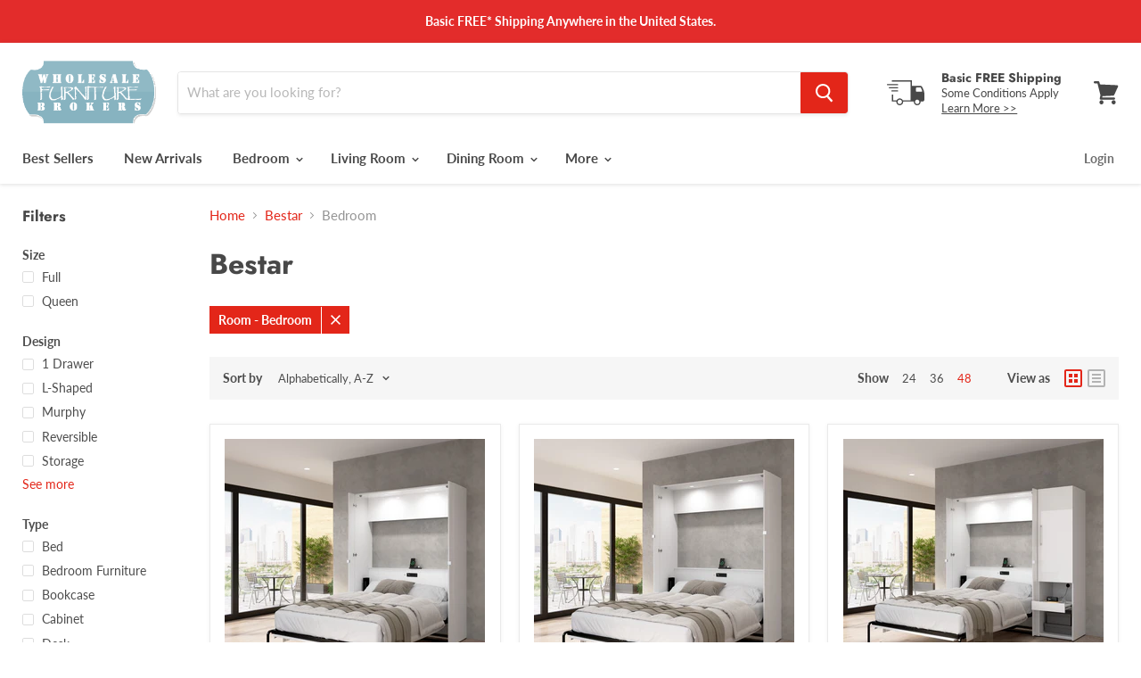

--- FILE ---
content_type: text/html; charset=utf-8
request_url: https://www.gowfb.com/collections/vendors?constraint=room_bedroom&q=Bestar
body_size: 50001
content:
<!doctype html>
<html class="no-js no-touch" lang="en">
  <head>
    <meta charset="utf-8">
    <meta http-equiv="x-ua-compatible" content="IE=edge">
    <!-- Global site tag (gtag.js) - Google Analytics -->
    <script async src="https://www.googletagmanager.com/gtag/js?id=G-R209N9JLPL"></script>
    <script>
      window.dataLayer = window.dataLayer || [];
      function gtag(){dataLayer.push(arguments);}
      gtag('js', new Date());

      gtag('config', 'G-R209N9JLPL');
    </script>
    
    <script type="text/javascript">
(function e(){var e=document.createElement("script");e.type="text/javascript",e.async=true,e.src="//staticw2.yotpo.com/###YOUR APP-KEY###/widget.js";var t=document.getElementsByTagName("script")[0];t.parentNode.insertBefore(e,t)})();
</script>

    <link rel="preconnect" href="https://cdn.shopify.com">
    <link rel="preconnect" href="https://fonts.shopifycdn.com">
    <link rel="preconnect" href="https://v.shopify.com">
    <link rel="preconnect" href="https://cdn.shopifycloud.com">

    <title>Bestar



        
 — Tagged &quot;Room: Bedroom&quot;
 — Wholesale Furniture Brokers</title>

    

    
  <link rel="shortcut icon" href="//www.gowfb.com/cdn/shop/files/USA-512_32x32.png?v=1613775318" type="image/png">


    
      <meta name="robots" content="noindex" />
      <link rel="canonical" href="https://www.gowfb.com/collections/vendors?q=Bestar" />
    

    <meta name="viewport" content="width=device-width">

    
    















<meta property="og:site_name" content="Wholesale Furniture Brokers">
<meta property="og:url" content="https://www.gowfb.com/collections/vendors?q=bestar&constraint=room_bedroom">
<meta property="og:title" content="Bestar">
<meta property="og:type" content="website">
<meta property="og:description" content="Furniture at wholesale prices. Buy recliners, bunk beds, sectional sofas, loveseats, headboards, platform beds online and get basic free shipping in the U.S.">













  <meta name="twitter:site" content="@furniture">








<meta name="twitter:title" content="Bestar">
<meta name="twitter:description" content="Furniture at wholesale prices. Buy recliners, bunk beds, sectional sofas, loveseats, headboards, platform beds online and get basic free shipping in the U.S.">





    <link rel="preload" href="//www.gowfb.com/cdn/fonts/lato/lato_n7.900f219bc7337bc57a7a2151983f0a4a4d9d5dcf.woff2" as="font" crossorigin="anonymous">
    <link rel="preload" as="style" href="//www.gowfb.com/cdn/shop/t/8/assets/theme.scss.css?v=3278334914528184171763092584">

    <script>window.performance && window.performance.mark && window.performance.mark('shopify.content_for_header.start');</script><meta name="google-site-verification" content="Q06vUzPZhA056pwPqrhA7qyN2Y-jchzl-kxCol09xsY">
<meta id="shopify-digital-wallet" name="shopify-digital-wallet" content="/13634927/digital_wallets/dialog">
<meta name="shopify-checkout-api-token" content="a80fcc1cb7b39003c3dd2f657b9a9611">
<meta id="in-context-paypal-metadata" data-shop-id="13634927" data-venmo-supported="false" data-environment="production" data-locale="en_US" data-paypal-v4="true" data-currency="USD">
<script async="async" src="/checkouts/internal/preloads.js?locale=en-US"></script>
<link rel="preconnect" href="https://shop.app" crossorigin="anonymous">
<script async="async" src="https://shop.app/checkouts/internal/preloads.js?locale=en-US&shop_id=13634927" crossorigin="anonymous"></script>
<script id="apple-pay-shop-capabilities" type="application/json">{"shopId":13634927,"countryCode":"CA","currencyCode":"USD","merchantCapabilities":["supports3DS"],"merchantId":"gid:\/\/shopify\/Shop\/13634927","merchantName":"Wholesale Furniture Brokers","requiredBillingContactFields":["postalAddress","email","phone"],"requiredShippingContactFields":["postalAddress","email","phone"],"shippingType":"shipping","supportedNetworks":["visa","masterCard","amex","discover","jcb"],"total":{"type":"pending","label":"Wholesale Furniture Brokers","amount":"1.00"},"shopifyPaymentsEnabled":true,"supportsSubscriptions":true}</script>
<script id="shopify-features" type="application/json">{"accessToken":"a80fcc1cb7b39003c3dd2f657b9a9611","betas":["rich-media-storefront-analytics"],"domain":"www.gowfb.com","predictiveSearch":true,"shopId":13634927,"locale":"en"}</script>
<script>var Shopify = Shopify || {};
Shopify.shop = "wfbcom.myshopify.com";
Shopify.locale = "en";
Shopify.currency = {"active":"USD","rate":"1.0"};
Shopify.country = "US";
Shopify.theme = {"name":"Empire 5.0.1-pre.0","id":80196239469,"schema_name":"Empire","schema_version":"5.0.1-pre.0","theme_store_id":838,"role":"main"};
Shopify.theme.handle = "null";
Shopify.theme.style = {"id":null,"handle":null};
Shopify.cdnHost = "www.gowfb.com/cdn";
Shopify.routes = Shopify.routes || {};
Shopify.routes.root = "/";</script>
<script type="module">!function(o){(o.Shopify=o.Shopify||{}).modules=!0}(window);</script>
<script>!function(o){function n(){var o=[];function n(){o.push(Array.prototype.slice.apply(arguments))}return n.q=o,n}var t=o.Shopify=o.Shopify||{};t.loadFeatures=n(),t.autoloadFeatures=n()}(window);</script>
<script>
  window.ShopifyPay = window.ShopifyPay || {};
  window.ShopifyPay.apiHost = "shop.app\/pay";
  window.ShopifyPay.redirectState = null;
</script>
<script id="shop-js-analytics" type="application/json">{"pageType":"collection"}</script>
<script defer="defer" async type="module" src="//www.gowfb.com/cdn/shopifycloud/shop-js/modules/v2/client.init-shop-cart-sync_BT-GjEfc.en.esm.js"></script>
<script defer="defer" async type="module" src="//www.gowfb.com/cdn/shopifycloud/shop-js/modules/v2/chunk.common_D58fp_Oc.esm.js"></script>
<script defer="defer" async type="module" src="//www.gowfb.com/cdn/shopifycloud/shop-js/modules/v2/chunk.modal_xMitdFEc.esm.js"></script>
<script type="module">
  await import("//www.gowfb.com/cdn/shopifycloud/shop-js/modules/v2/client.init-shop-cart-sync_BT-GjEfc.en.esm.js");
await import("//www.gowfb.com/cdn/shopifycloud/shop-js/modules/v2/chunk.common_D58fp_Oc.esm.js");
await import("//www.gowfb.com/cdn/shopifycloud/shop-js/modules/v2/chunk.modal_xMitdFEc.esm.js");

  window.Shopify.SignInWithShop?.initShopCartSync?.({"fedCMEnabled":true,"windoidEnabled":true});

</script>
<script>
  window.Shopify = window.Shopify || {};
  if (!window.Shopify.featureAssets) window.Shopify.featureAssets = {};
  window.Shopify.featureAssets['shop-js'] = {"shop-cart-sync":["modules/v2/client.shop-cart-sync_DZOKe7Ll.en.esm.js","modules/v2/chunk.common_D58fp_Oc.esm.js","modules/v2/chunk.modal_xMitdFEc.esm.js"],"init-fed-cm":["modules/v2/client.init-fed-cm_B6oLuCjv.en.esm.js","modules/v2/chunk.common_D58fp_Oc.esm.js","modules/v2/chunk.modal_xMitdFEc.esm.js"],"shop-cash-offers":["modules/v2/client.shop-cash-offers_D2sdYoxE.en.esm.js","modules/v2/chunk.common_D58fp_Oc.esm.js","modules/v2/chunk.modal_xMitdFEc.esm.js"],"shop-login-button":["modules/v2/client.shop-login-button_QeVjl5Y3.en.esm.js","modules/v2/chunk.common_D58fp_Oc.esm.js","modules/v2/chunk.modal_xMitdFEc.esm.js"],"pay-button":["modules/v2/client.pay-button_DXTOsIq6.en.esm.js","modules/v2/chunk.common_D58fp_Oc.esm.js","modules/v2/chunk.modal_xMitdFEc.esm.js"],"shop-button":["modules/v2/client.shop-button_DQZHx9pm.en.esm.js","modules/v2/chunk.common_D58fp_Oc.esm.js","modules/v2/chunk.modal_xMitdFEc.esm.js"],"avatar":["modules/v2/client.avatar_BTnouDA3.en.esm.js"],"init-windoid":["modules/v2/client.init-windoid_CR1B-cfM.en.esm.js","modules/v2/chunk.common_D58fp_Oc.esm.js","modules/v2/chunk.modal_xMitdFEc.esm.js"],"init-shop-for-new-customer-accounts":["modules/v2/client.init-shop-for-new-customer-accounts_C_vY_xzh.en.esm.js","modules/v2/client.shop-login-button_QeVjl5Y3.en.esm.js","modules/v2/chunk.common_D58fp_Oc.esm.js","modules/v2/chunk.modal_xMitdFEc.esm.js"],"init-shop-email-lookup-coordinator":["modules/v2/client.init-shop-email-lookup-coordinator_BI7n9ZSv.en.esm.js","modules/v2/chunk.common_D58fp_Oc.esm.js","modules/v2/chunk.modal_xMitdFEc.esm.js"],"init-shop-cart-sync":["modules/v2/client.init-shop-cart-sync_BT-GjEfc.en.esm.js","modules/v2/chunk.common_D58fp_Oc.esm.js","modules/v2/chunk.modal_xMitdFEc.esm.js"],"shop-toast-manager":["modules/v2/client.shop-toast-manager_DiYdP3xc.en.esm.js","modules/v2/chunk.common_D58fp_Oc.esm.js","modules/v2/chunk.modal_xMitdFEc.esm.js"],"init-customer-accounts":["modules/v2/client.init-customer-accounts_D9ZNqS-Q.en.esm.js","modules/v2/client.shop-login-button_QeVjl5Y3.en.esm.js","modules/v2/chunk.common_D58fp_Oc.esm.js","modules/v2/chunk.modal_xMitdFEc.esm.js"],"init-customer-accounts-sign-up":["modules/v2/client.init-customer-accounts-sign-up_iGw4briv.en.esm.js","modules/v2/client.shop-login-button_QeVjl5Y3.en.esm.js","modules/v2/chunk.common_D58fp_Oc.esm.js","modules/v2/chunk.modal_xMitdFEc.esm.js"],"shop-follow-button":["modules/v2/client.shop-follow-button_CqMgW2wH.en.esm.js","modules/v2/chunk.common_D58fp_Oc.esm.js","modules/v2/chunk.modal_xMitdFEc.esm.js"],"checkout-modal":["modules/v2/client.checkout-modal_xHeaAweL.en.esm.js","modules/v2/chunk.common_D58fp_Oc.esm.js","modules/v2/chunk.modal_xMitdFEc.esm.js"],"shop-login":["modules/v2/client.shop-login_D91U-Q7h.en.esm.js","modules/v2/chunk.common_D58fp_Oc.esm.js","modules/v2/chunk.modal_xMitdFEc.esm.js"],"lead-capture":["modules/v2/client.lead-capture_BJmE1dJe.en.esm.js","modules/v2/chunk.common_D58fp_Oc.esm.js","modules/v2/chunk.modal_xMitdFEc.esm.js"],"payment-terms":["modules/v2/client.payment-terms_Ci9AEqFq.en.esm.js","modules/v2/chunk.common_D58fp_Oc.esm.js","modules/v2/chunk.modal_xMitdFEc.esm.js"]};
</script>
<script>(function() {
  var isLoaded = false;
  function asyncLoad() {
    if (isLoaded) return;
    isLoaded = true;
    var urls = ["https:\/\/d23dclunsivw3h.cloudfront.net\/redirect-app.js?shop=wfbcom.myshopify.com","https:\/\/tabs.stationmade.com\/registered-scripts\/tabs-by-station.js?shop=wfbcom.myshopify.com","https:\/\/app.cpscentral.com\/admside\/js\/Shopify_App\/shopify.js?shop=wfbcom.myshopify.com","https:\/\/app.cpscentral.com\/admside\/js\/Shopify_App\/shopify_cart.js?shop=wfbcom.myshopify.com","https:\/\/omnisnippet1.com\/platforms\/shopify.js?source=scriptTag\u0026v=2025-12-15T03\u0026shop=wfbcom.myshopify.com"];
    for (var i = 0; i < urls.length; i++) {
      var s = document.createElement('script');
      s.type = 'text/javascript';
      s.async = true;
      s.src = urls[i];
      var x = document.getElementsByTagName('script')[0];
      x.parentNode.insertBefore(s, x);
    }
  };
  if(window.attachEvent) {
    window.attachEvent('onload', asyncLoad);
  } else {
    window.addEventListener('load', asyncLoad, false);
  }
})();</script>
<script id="__st">var __st={"a":13634927,"offset":-28800,"reqid":"241a0f44-cac5-40f6-b00b-fe0bba8919ab-1769056519","pageurl":"www.gowfb.com\/collections\/vendors?constraint=room_bedroom\u0026q=Bestar","u":"1c5e53e28a17","p":"vendors"};</script>
<script>window.ShopifyPaypalV4VisibilityTracking = true;</script>
<script id="captcha-bootstrap">!function(){'use strict';const t='contact',e='account',n='new_comment',o=[[t,t],['blogs',n],['comments',n],[t,'customer']],c=[[e,'customer_login'],[e,'guest_login'],[e,'recover_customer_password'],[e,'create_customer']],r=t=>t.map((([t,e])=>`form[action*='/${t}']:not([data-nocaptcha='true']) input[name='form_type'][value='${e}']`)).join(','),a=t=>()=>t?[...document.querySelectorAll(t)].map((t=>t.form)):[];function s(){const t=[...o],e=r(t);return a(e)}const i='password',u='form_key',d=['recaptcha-v3-token','g-recaptcha-response','h-captcha-response',i],f=()=>{try{return window.sessionStorage}catch{return}},m='__shopify_v',_=t=>t.elements[u];function p(t,e,n=!1){try{const o=window.sessionStorage,c=JSON.parse(o.getItem(e)),{data:r}=function(t){const{data:e,action:n}=t;return t[m]||n?{data:e,action:n}:{data:t,action:n}}(c);for(const[e,n]of Object.entries(r))t.elements[e]&&(t.elements[e].value=n);n&&o.removeItem(e)}catch(o){console.error('form repopulation failed',{error:o})}}const l='form_type',E='cptcha';function T(t){t.dataset[E]=!0}const w=window,h=w.document,L='Shopify',v='ce_forms',y='captcha';let A=!1;((t,e)=>{const n=(g='f06e6c50-85a8-45c8-87d0-21a2b65856fe',I='https://cdn.shopify.com/shopifycloud/storefront-forms-hcaptcha/ce_storefront_forms_captcha_hcaptcha.v1.5.2.iife.js',D={infoText:'Protected by hCaptcha',privacyText:'Privacy',termsText:'Terms'},(t,e,n)=>{const o=w[L][v],c=o.bindForm;if(c)return c(t,g,e,D).then(n);var r;o.q.push([[t,g,e,D],n]),r=I,A||(h.body.append(Object.assign(h.createElement('script'),{id:'captcha-provider',async:!0,src:r})),A=!0)});var g,I,D;w[L]=w[L]||{},w[L][v]=w[L][v]||{},w[L][v].q=[],w[L][y]=w[L][y]||{},w[L][y].protect=function(t,e){n(t,void 0,e),T(t)},Object.freeze(w[L][y]),function(t,e,n,w,h,L){const[v,y,A,g]=function(t,e,n){const i=e?o:[],u=t?c:[],d=[...i,...u],f=r(d),m=r(i),_=r(d.filter((([t,e])=>n.includes(e))));return[a(f),a(m),a(_),s()]}(w,h,L),I=t=>{const e=t.target;return e instanceof HTMLFormElement?e:e&&e.form},D=t=>v().includes(t);t.addEventListener('submit',(t=>{const e=I(t);if(!e)return;const n=D(e)&&!e.dataset.hcaptchaBound&&!e.dataset.recaptchaBound,o=_(e),c=g().includes(e)&&(!o||!o.value);(n||c)&&t.preventDefault(),c&&!n&&(function(t){try{if(!f())return;!function(t){const e=f();if(!e)return;const n=_(t);if(!n)return;const o=n.value;o&&e.removeItem(o)}(t);const e=Array.from(Array(32),(()=>Math.random().toString(36)[2])).join('');!function(t,e){_(t)||t.append(Object.assign(document.createElement('input'),{type:'hidden',name:u})),t.elements[u].value=e}(t,e),function(t,e){const n=f();if(!n)return;const o=[...t.querySelectorAll(`input[type='${i}']`)].map((({name:t})=>t)),c=[...d,...o],r={};for(const[a,s]of new FormData(t).entries())c.includes(a)||(r[a]=s);n.setItem(e,JSON.stringify({[m]:1,action:t.action,data:r}))}(t,e)}catch(e){console.error('failed to persist form',e)}}(e),e.submit())}));const S=(t,e)=>{t&&!t.dataset[E]&&(n(t,e.some((e=>e===t))),T(t))};for(const o of['focusin','change'])t.addEventListener(o,(t=>{const e=I(t);D(e)&&S(e,y())}));const B=e.get('form_key'),M=e.get(l),P=B&&M;t.addEventListener('DOMContentLoaded',(()=>{const t=y();if(P)for(const e of t)e.elements[l].value===M&&p(e,B);[...new Set([...A(),...v().filter((t=>'true'===t.dataset.shopifyCaptcha))])].forEach((e=>S(e,t)))}))}(h,new URLSearchParams(w.location.search),n,t,e,['guest_login'])})(!0,!0)}();</script>
<script integrity="sha256-4kQ18oKyAcykRKYeNunJcIwy7WH5gtpwJnB7kiuLZ1E=" data-source-attribution="shopify.loadfeatures" defer="defer" src="//www.gowfb.com/cdn/shopifycloud/storefront/assets/storefront/load_feature-a0a9edcb.js" crossorigin="anonymous"></script>
<script crossorigin="anonymous" defer="defer" src="//www.gowfb.com/cdn/shopifycloud/storefront/assets/shopify_pay/storefront-65b4c6d7.js?v=20250812"></script>
<script data-source-attribution="shopify.dynamic_checkout.dynamic.init">var Shopify=Shopify||{};Shopify.PaymentButton=Shopify.PaymentButton||{isStorefrontPortableWallets:!0,init:function(){window.Shopify.PaymentButton.init=function(){};var t=document.createElement("script");t.src="https://www.gowfb.com/cdn/shopifycloud/portable-wallets/latest/portable-wallets.en.js",t.type="module",document.head.appendChild(t)}};
</script>
<script data-source-attribution="shopify.dynamic_checkout.buyer_consent">
  function portableWalletsHideBuyerConsent(e){var t=document.getElementById("shopify-buyer-consent"),n=document.getElementById("shopify-subscription-policy-button");t&&n&&(t.classList.add("hidden"),t.setAttribute("aria-hidden","true"),n.removeEventListener("click",e))}function portableWalletsShowBuyerConsent(e){var t=document.getElementById("shopify-buyer-consent"),n=document.getElementById("shopify-subscription-policy-button");t&&n&&(t.classList.remove("hidden"),t.removeAttribute("aria-hidden"),n.addEventListener("click",e))}window.Shopify?.PaymentButton&&(window.Shopify.PaymentButton.hideBuyerConsent=portableWalletsHideBuyerConsent,window.Shopify.PaymentButton.showBuyerConsent=portableWalletsShowBuyerConsent);
</script>
<script data-source-attribution="shopify.dynamic_checkout.cart.bootstrap">document.addEventListener("DOMContentLoaded",(function(){function t(){return document.querySelector("shopify-accelerated-checkout-cart, shopify-accelerated-checkout")}if(t())Shopify.PaymentButton.init();else{new MutationObserver((function(e,n){t()&&(Shopify.PaymentButton.init(),n.disconnect())})).observe(document.body,{childList:!0,subtree:!0})}}));
</script>
<link id="shopify-accelerated-checkout-styles" rel="stylesheet" media="screen" href="https://www.gowfb.com/cdn/shopifycloud/portable-wallets/latest/accelerated-checkout-backwards-compat.css" crossorigin="anonymous">
<style id="shopify-accelerated-checkout-cart">
        #shopify-buyer-consent {
  margin-top: 1em;
  display: inline-block;
  width: 100%;
}

#shopify-buyer-consent.hidden {
  display: none;
}

#shopify-subscription-policy-button {
  background: none;
  border: none;
  padding: 0;
  text-decoration: underline;
  font-size: inherit;
  cursor: pointer;
}

#shopify-subscription-policy-button::before {
  box-shadow: none;
}

      </style>

<script>window.performance && window.performance.mark && window.performance.mark('shopify.content_for_header.end');</script>

    <script>
      document.documentElement.className=document.documentElement.className.replace(/\bno-js\b/,'js');
      if(window.Shopify&&window.Shopify.designMode)document.documentElement.className+=' in-theme-editor';
      if(('ontouchstart' in window)||window.DocumentTouch&&document instanceof DocumentTouch)document.documentElement.className=document.documentElement.className.replace(/\bno-touch\b/,'has-touch');
    </script>

    <link href="//www.gowfb.com/cdn/shop/t/8/assets/theme.scss.css?v=3278334914528184171763092584" rel="stylesheet" type="text/css" media="all" />
  <meta property="og:image" content="https://cdn.shopify.com/s/files/1/1363/4927/files/gowfb.png?height=628&pad_color=fff&v=1613764514&width=1200" />
<meta property="og:image:secure_url" content="https://cdn.shopify.com/s/files/1/1363/4927/files/gowfb.png?height=628&pad_color=fff&v=1613764514&width=1200" />
<meta property="og:image:width" content="1200" />
<meta property="og:image:height" content="628" />
<meta property="og:image:alt" content="wholesale furniture brokers" />
<link href="https://monorail-edge.shopifysvc.com" rel="dns-prefetch">
<script>(function(){if ("sendBeacon" in navigator && "performance" in window) {try {var session_token_from_headers = performance.getEntriesByType('navigation')[0].serverTiming.find(x => x.name == '_s').description;} catch {var session_token_from_headers = undefined;}var session_cookie_matches = document.cookie.match(/_shopify_s=([^;]*)/);var session_token_from_cookie = session_cookie_matches && session_cookie_matches.length === 2 ? session_cookie_matches[1] : "";var session_token = session_token_from_headers || session_token_from_cookie || "";function handle_abandonment_event(e) {var entries = performance.getEntries().filter(function(entry) {return /monorail-edge.shopifysvc.com/.test(entry.name);});if (!window.abandonment_tracked && entries.length === 0) {window.abandonment_tracked = true;var currentMs = Date.now();var navigation_start = performance.timing.navigationStart;var payload = {shop_id: 13634927,url: window.location.href,navigation_start,duration: currentMs - navigation_start,session_token,page_type: "collection"};window.navigator.sendBeacon("https://monorail-edge.shopifysvc.com/v1/produce", JSON.stringify({schema_id: "online_store_buyer_site_abandonment/1.1",payload: payload,metadata: {event_created_at_ms: currentMs,event_sent_at_ms: currentMs}}));}}window.addEventListener('pagehide', handle_abandonment_event);}}());</script>
<script id="web-pixels-manager-setup">(function e(e,d,r,n,o){if(void 0===o&&(o={}),!Boolean(null===(a=null===(i=window.Shopify)||void 0===i?void 0:i.analytics)||void 0===a?void 0:a.replayQueue)){var i,a;window.Shopify=window.Shopify||{};var t=window.Shopify;t.analytics=t.analytics||{};var s=t.analytics;s.replayQueue=[],s.publish=function(e,d,r){return s.replayQueue.push([e,d,r]),!0};try{self.performance.mark("wpm:start")}catch(e){}var l=function(){var e={modern:/Edge?\/(1{2}[4-9]|1[2-9]\d|[2-9]\d{2}|\d{4,})\.\d+(\.\d+|)|Firefox\/(1{2}[4-9]|1[2-9]\d|[2-9]\d{2}|\d{4,})\.\d+(\.\d+|)|Chrom(ium|e)\/(9{2}|\d{3,})\.\d+(\.\d+|)|(Maci|X1{2}).+ Version\/(15\.\d+|(1[6-9]|[2-9]\d|\d{3,})\.\d+)([,.]\d+|)( \(\w+\)|)( Mobile\/\w+|) Safari\/|Chrome.+OPR\/(9{2}|\d{3,})\.\d+\.\d+|(CPU[ +]OS|iPhone[ +]OS|CPU[ +]iPhone|CPU IPhone OS|CPU iPad OS)[ +]+(15[._]\d+|(1[6-9]|[2-9]\d|\d{3,})[._]\d+)([._]\d+|)|Android:?[ /-](13[3-9]|1[4-9]\d|[2-9]\d{2}|\d{4,})(\.\d+|)(\.\d+|)|Android.+Firefox\/(13[5-9]|1[4-9]\d|[2-9]\d{2}|\d{4,})\.\d+(\.\d+|)|Android.+Chrom(ium|e)\/(13[3-9]|1[4-9]\d|[2-9]\d{2}|\d{4,})\.\d+(\.\d+|)|SamsungBrowser\/([2-9]\d|\d{3,})\.\d+/,legacy:/Edge?\/(1[6-9]|[2-9]\d|\d{3,})\.\d+(\.\d+|)|Firefox\/(5[4-9]|[6-9]\d|\d{3,})\.\d+(\.\d+|)|Chrom(ium|e)\/(5[1-9]|[6-9]\d|\d{3,})\.\d+(\.\d+|)([\d.]+$|.*Safari\/(?![\d.]+ Edge\/[\d.]+$))|(Maci|X1{2}).+ Version\/(10\.\d+|(1[1-9]|[2-9]\d|\d{3,})\.\d+)([,.]\d+|)( \(\w+\)|)( Mobile\/\w+|) Safari\/|Chrome.+OPR\/(3[89]|[4-9]\d|\d{3,})\.\d+\.\d+|(CPU[ +]OS|iPhone[ +]OS|CPU[ +]iPhone|CPU IPhone OS|CPU iPad OS)[ +]+(10[._]\d+|(1[1-9]|[2-9]\d|\d{3,})[._]\d+)([._]\d+|)|Android:?[ /-](13[3-9]|1[4-9]\d|[2-9]\d{2}|\d{4,})(\.\d+|)(\.\d+|)|Mobile Safari.+OPR\/([89]\d|\d{3,})\.\d+\.\d+|Android.+Firefox\/(13[5-9]|1[4-9]\d|[2-9]\d{2}|\d{4,})\.\d+(\.\d+|)|Android.+Chrom(ium|e)\/(13[3-9]|1[4-9]\d|[2-9]\d{2}|\d{4,})\.\d+(\.\d+|)|Android.+(UC? ?Browser|UCWEB|U3)[ /]?(15\.([5-9]|\d{2,})|(1[6-9]|[2-9]\d|\d{3,})\.\d+)\.\d+|SamsungBrowser\/(5\.\d+|([6-9]|\d{2,})\.\d+)|Android.+MQ{2}Browser\/(14(\.(9|\d{2,})|)|(1[5-9]|[2-9]\d|\d{3,})(\.\d+|))(\.\d+|)|K[Aa][Ii]OS\/(3\.\d+|([4-9]|\d{2,})\.\d+)(\.\d+|)/},d=e.modern,r=e.legacy,n=navigator.userAgent;return n.match(d)?"modern":n.match(r)?"legacy":"unknown"}(),u="modern"===l?"modern":"legacy",c=(null!=n?n:{modern:"",legacy:""})[u],f=function(e){return[e.baseUrl,"/wpm","/b",e.hashVersion,"modern"===e.buildTarget?"m":"l",".js"].join("")}({baseUrl:d,hashVersion:r,buildTarget:u}),m=function(e){var d=e.version,r=e.bundleTarget,n=e.surface,o=e.pageUrl,i=e.monorailEndpoint;return{emit:function(e){var a=e.status,t=e.errorMsg,s=(new Date).getTime(),l=JSON.stringify({metadata:{event_sent_at_ms:s},events:[{schema_id:"web_pixels_manager_load/3.1",payload:{version:d,bundle_target:r,page_url:o,status:a,surface:n,error_msg:t},metadata:{event_created_at_ms:s}}]});if(!i)return console&&console.warn&&console.warn("[Web Pixels Manager] No Monorail endpoint provided, skipping logging."),!1;try{return self.navigator.sendBeacon.bind(self.navigator)(i,l)}catch(e){}var u=new XMLHttpRequest;try{return u.open("POST",i,!0),u.setRequestHeader("Content-Type","text/plain"),u.send(l),!0}catch(e){return console&&console.warn&&console.warn("[Web Pixels Manager] Got an unhandled error while logging to Monorail."),!1}}}}({version:r,bundleTarget:l,surface:e.surface,pageUrl:self.location.href,monorailEndpoint:e.monorailEndpoint});try{o.browserTarget=l,function(e){var d=e.src,r=e.async,n=void 0===r||r,o=e.onload,i=e.onerror,a=e.sri,t=e.scriptDataAttributes,s=void 0===t?{}:t,l=document.createElement("script"),u=document.querySelector("head"),c=document.querySelector("body");if(l.async=n,l.src=d,a&&(l.integrity=a,l.crossOrigin="anonymous"),s)for(var f in s)if(Object.prototype.hasOwnProperty.call(s,f))try{l.dataset[f]=s[f]}catch(e){}if(o&&l.addEventListener("load",o),i&&l.addEventListener("error",i),u)u.appendChild(l);else{if(!c)throw new Error("Did not find a head or body element to append the script");c.appendChild(l)}}({src:f,async:!0,onload:function(){if(!function(){var e,d;return Boolean(null===(d=null===(e=window.Shopify)||void 0===e?void 0:e.analytics)||void 0===d?void 0:d.initialized)}()){var d=window.webPixelsManager.init(e)||void 0;if(d){var r=window.Shopify.analytics;r.replayQueue.forEach((function(e){var r=e[0],n=e[1],o=e[2];d.publishCustomEvent(r,n,o)})),r.replayQueue=[],r.publish=d.publishCustomEvent,r.visitor=d.visitor,r.initialized=!0}}},onerror:function(){return m.emit({status:"failed",errorMsg:"".concat(f," has failed to load")})},sri:function(e){var d=/^sha384-[A-Za-z0-9+/=]+$/;return"string"==typeof e&&d.test(e)}(c)?c:"",scriptDataAttributes:o}),m.emit({status:"loading"})}catch(e){m.emit({status:"failed",errorMsg:(null==e?void 0:e.message)||"Unknown error"})}}})({shopId: 13634927,storefrontBaseUrl: "https://www.gowfb.com",extensionsBaseUrl: "https://extensions.shopifycdn.com/cdn/shopifycloud/web-pixels-manager",monorailEndpoint: "https://monorail-edge.shopifysvc.com/unstable/produce_batch",surface: "storefront-renderer",enabledBetaFlags: ["2dca8a86"],webPixelsConfigList: [{"id":"1596162157","configuration":"{\"apiURL\":\"https:\/\/api.omnisend.com\",\"appURL\":\"https:\/\/app.omnisend.com\",\"brandID\":\"693f7cebd62409d27bc6ed82\",\"trackingURL\":\"https:\/\/wt.omnisendlink.com\"}","eventPayloadVersion":"v1","runtimeContext":"STRICT","scriptVersion":"aa9feb15e63a302383aa48b053211bbb","type":"APP","apiClientId":186001,"privacyPurposes":["ANALYTICS","MARKETING","SALE_OF_DATA"],"dataSharingAdjustments":{"protectedCustomerApprovalScopes":["read_customer_address","read_customer_email","read_customer_name","read_customer_personal_data","read_customer_phone"]}},{"id":"318144621","configuration":"{\"config\":\"{\\\"pixel_id\\\":\\\"G-6VZPLR69QT\\\",\\\"target_country\\\":\\\"US\\\",\\\"gtag_events\\\":[{\\\"type\\\":\\\"begin_checkout\\\",\\\"action_label\\\":[\\\"G-6VZPLR69QT\\\",\\\"AW-1071956391\\\/IPZSCOWD7rADEKeDk_8D\\\"]},{\\\"type\\\":\\\"search\\\",\\\"action_label\\\":[\\\"G-6VZPLR69QT\\\",\\\"AW-1071956391\\\/DI34COiD7rADEKeDk_8D\\\"]},{\\\"type\\\":\\\"view_item\\\",\\\"action_label\\\":[\\\"G-6VZPLR69QT\\\",\\\"AW-1071956391\\\/lXCxCN-D7rADEKeDk_8D\\\",\\\"MC-6R45ZNM9LF\\\"]},{\\\"type\\\":\\\"purchase\\\",\\\"action_label\\\":[\\\"G-6VZPLR69QT\\\",\\\"AW-1071956391\\\/rrSTCNyD7rADEKeDk_8D\\\",\\\"MC-6R45ZNM9LF\\\"]},{\\\"type\\\":\\\"page_view\\\",\\\"action_label\\\":[\\\"G-6VZPLR69QT\\\",\\\"AW-1071956391\\\/8cW4CNmD7rADEKeDk_8D\\\",\\\"MC-6R45ZNM9LF\\\"]},{\\\"type\\\":\\\"add_payment_info\\\",\\\"action_label\\\":[\\\"G-6VZPLR69QT\\\",\\\"AW-1071956391\\\/sm-VCOuD7rADEKeDk_8D\\\"]},{\\\"type\\\":\\\"add_to_cart\\\",\\\"action_label\\\":[\\\"G-6VZPLR69QT\\\",\\\"AW-1071956391\\\/QZe-COKD7rADEKeDk_8D\\\"]}],\\\"enable_monitoring_mode\\\":false}\"}","eventPayloadVersion":"v1","runtimeContext":"OPEN","scriptVersion":"b2a88bafab3e21179ed38636efcd8a93","type":"APP","apiClientId":1780363,"privacyPurposes":[],"dataSharingAdjustments":{"protectedCustomerApprovalScopes":["read_customer_address","read_customer_email","read_customer_name","read_customer_personal_data","read_customer_phone"]}},{"id":"39747693","eventPayloadVersion":"v1","runtimeContext":"LAX","scriptVersion":"1","type":"CUSTOM","privacyPurposes":["MARKETING"],"name":"Meta pixel (migrated)"},{"id":"shopify-app-pixel","configuration":"{}","eventPayloadVersion":"v1","runtimeContext":"STRICT","scriptVersion":"0450","apiClientId":"shopify-pixel","type":"APP","privacyPurposes":["ANALYTICS","MARKETING"]},{"id":"shopify-custom-pixel","eventPayloadVersion":"v1","runtimeContext":"LAX","scriptVersion":"0450","apiClientId":"shopify-pixel","type":"CUSTOM","privacyPurposes":["ANALYTICS","MARKETING"]}],isMerchantRequest: false,initData: {"shop":{"name":"Wholesale Furniture Brokers","paymentSettings":{"currencyCode":"USD"},"myshopifyDomain":"wfbcom.myshopify.com","countryCode":"CA","storefrontUrl":"https:\/\/www.gowfb.com"},"customer":null,"cart":null,"checkout":null,"productVariants":[],"purchasingCompany":null},},"https://www.gowfb.com/cdn","fcfee988w5aeb613cpc8e4bc33m6693e112",{"modern":"","legacy":""},{"shopId":"13634927","storefrontBaseUrl":"https:\/\/www.gowfb.com","extensionBaseUrl":"https:\/\/extensions.shopifycdn.com\/cdn\/shopifycloud\/web-pixels-manager","surface":"storefront-renderer","enabledBetaFlags":"[\"2dca8a86\"]","isMerchantRequest":"false","hashVersion":"fcfee988w5aeb613cpc8e4bc33m6693e112","publish":"custom","events":"[[\"page_viewed\",{}]]"});</script><script>
  window.ShopifyAnalytics = window.ShopifyAnalytics || {};
  window.ShopifyAnalytics.meta = window.ShopifyAnalytics.meta || {};
  window.ShopifyAnalytics.meta.currency = 'USD';
  var meta = {"page":{"pageType":"vendors","requestId":"241a0f44-cac5-40f6-b00b-fe0bba8919ab-1769056519"}};
  for (var attr in meta) {
    window.ShopifyAnalytics.meta[attr] = meta[attr];
  }
</script>
<script class="analytics">
  (function () {
    var customDocumentWrite = function(content) {
      var jquery = null;

      if (window.jQuery) {
        jquery = window.jQuery;
      } else if (window.Checkout && window.Checkout.$) {
        jquery = window.Checkout.$;
      }

      if (jquery) {
        jquery('body').append(content);
      }
    };

    var hasLoggedConversion = function(token) {
      if (token) {
        return document.cookie.indexOf('loggedConversion=' + token) !== -1;
      }
      return false;
    }

    var setCookieIfConversion = function(token) {
      if (token) {
        var twoMonthsFromNow = new Date(Date.now());
        twoMonthsFromNow.setMonth(twoMonthsFromNow.getMonth() + 2);

        document.cookie = 'loggedConversion=' + token + '; expires=' + twoMonthsFromNow;
      }
    }

    var trekkie = window.ShopifyAnalytics.lib = window.trekkie = window.trekkie || [];
    if (trekkie.integrations) {
      return;
    }
    trekkie.methods = [
      'identify',
      'page',
      'ready',
      'track',
      'trackForm',
      'trackLink'
    ];
    trekkie.factory = function(method) {
      return function() {
        var args = Array.prototype.slice.call(arguments);
        args.unshift(method);
        trekkie.push(args);
        return trekkie;
      };
    };
    for (var i = 0; i < trekkie.methods.length; i++) {
      var key = trekkie.methods[i];
      trekkie[key] = trekkie.factory(key);
    }
    trekkie.load = function(config) {
      trekkie.config = config || {};
      trekkie.config.initialDocumentCookie = document.cookie;
      var first = document.getElementsByTagName('script')[0];
      var script = document.createElement('script');
      script.type = 'text/javascript';
      script.onerror = function(e) {
        var scriptFallback = document.createElement('script');
        scriptFallback.type = 'text/javascript';
        scriptFallback.onerror = function(error) {
                var Monorail = {
      produce: function produce(monorailDomain, schemaId, payload) {
        var currentMs = new Date().getTime();
        var event = {
          schema_id: schemaId,
          payload: payload,
          metadata: {
            event_created_at_ms: currentMs,
            event_sent_at_ms: currentMs
          }
        };
        return Monorail.sendRequest("https://" + monorailDomain + "/v1/produce", JSON.stringify(event));
      },
      sendRequest: function sendRequest(endpointUrl, payload) {
        // Try the sendBeacon API
        if (window && window.navigator && typeof window.navigator.sendBeacon === 'function' && typeof window.Blob === 'function' && !Monorail.isIos12()) {
          var blobData = new window.Blob([payload], {
            type: 'text/plain'
          });

          if (window.navigator.sendBeacon(endpointUrl, blobData)) {
            return true;
          } // sendBeacon was not successful

        } // XHR beacon

        var xhr = new XMLHttpRequest();

        try {
          xhr.open('POST', endpointUrl);
          xhr.setRequestHeader('Content-Type', 'text/plain');
          xhr.send(payload);
        } catch (e) {
          console.log(e);
        }

        return false;
      },
      isIos12: function isIos12() {
        return window.navigator.userAgent.lastIndexOf('iPhone; CPU iPhone OS 12_') !== -1 || window.navigator.userAgent.lastIndexOf('iPad; CPU OS 12_') !== -1;
      }
    };
    Monorail.produce('monorail-edge.shopifysvc.com',
      'trekkie_storefront_load_errors/1.1',
      {shop_id: 13634927,
      theme_id: 80196239469,
      app_name: "storefront",
      context_url: window.location.href,
      source_url: "//www.gowfb.com/cdn/s/trekkie.storefront.1bbfab421998800ff09850b62e84b8915387986d.min.js"});

        };
        scriptFallback.async = true;
        scriptFallback.src = '//www.gowfb.com/cdn/s/trekkie.storefront.1bbfab421998800ff09850b62e84b8915387986d.min.js';
        first.parentNode.insertBefore(scriptFallback, first);
      };
      script.async = true;
      script.src = '//www.gowfb.com/cdn/s/trekkie.storefront.1bbfab421998800ff09850b62e84b8915387986d.min.js';
      first.parentNode.insertBefore(script, first);
    };
    trekkie.load(
      {"Trekkie":{"appName":"storefront","development":false,"defaultAttributes":{"shopId":13634927,"isMerchantRequest":null,"themeId":80196239469,"themeCityHash":"9758116304884004197","contentLanguage":"en","currency":"USD"},"isServerSideCookieWritingEnabled":true,"monorailRegion":"shop_domain","enabledBetaFlags":["65f19447"]},"Session Attribution":{},"S2S":{"facebookCapiEnabled":false,"source":"trekkie-storefront-renderer","apiClientId":580111}}
    );

    var loaded = false;
    trekkie.ready(function() {
      if (loaded) return;
      loaded = true;

      window.ShopifyAnalytics.lib = window.trekkie;

      var originalDocumentWrite = document.write;
      document.write = customDocumentWrite;
      try { window.ShopifyAnalytics.merchantGoogleAnalytics.call(this); } catch(error) {};
      document.write = originalDocumentWrite;

      window.ShopifyAnalytics.lib.page(null,{"pageType":"vendors","requestId":"241a0f44-cac5-40f6-b00b-fe0bba8919ab-1769056519","shopifyEmitted":true});

      var match = window.location.pathname.match(/checkouts\/(.+)\/(thank_you|post_purchase)/)
      var token = match? match[1]: undefined;
      if (!hasLoggedConversion(token)) {
        setCookieIfConversion(token);
        
      }
    });


        var eventsListenerScript = document.createElement('script');
        eventsListenerScript.async = true;
        eventsListenerScript.src = "//www.gowfb.com/cdn/shopifycloud/storefront/assets/shop_events_listener-3da45d37.js";
        document.getElementsByTagName('head')[0].appendChild(eventsListenerScript);

})();</script>
  <script>
  if (!window.ga || (window.ga && typeof window.ga !== 'function')) {
    window.ga = function ga() {
      (window.ga.q = window.ga.q || []).push(arguments);
      if (window.Shopify && window.Shopify.analytics && typeof window.Shopify.analytics.publish === 'function') {
        window.Shopify.analytics.publish("ga_stub_called", {}, {sendTo: "google_osp_migration"});
      }
      console.error("Shopify's Google Analytics stub called with:", Array.from(arguments), "\nSee https://help.shopify.com/manual/promoting-marketing/pixels/pixel-migration#google for more information.");
    };
    if (window.Shopify && window.Shopify.analytics && typeof window.Shopify.analytics.publish === 'function') {
      window.Shopify.analytics.publish("ga_stub_initialized", {}, {sendTo: "google_osp_migration"});
    }
  }
</script>
<script
  defer
  src="https://www.gowfb.com/cdn/shopifycloud/perf-kit/shopify-perf-kit-3.0.4.min.js"
  data-application="storefront-renderer"
  data-shop-id="13634927"
  data-render-region="gcp-us-central1"
  data-page-type="collection"
  data-theme-instance-id="80196239469"
  data-theme-name="Empire"
  data-theme-version="5.0.1-pre.0"
  data-monorail-region="shop_domain"
  data-resource-timing-sampling-rate="10"
  data-shs="true"
  data-shs-beacon="true"
  data-shs-export-with-fetch="true"
  data-shs-logs-sample-rate="1"
  data-shs-beacon-endpoint="https://www.gowfb.com/api/collect"
></script>
</head>

  <body class="template-collection" data-instant-allow-query-string>
    <a class="skip-to-main" href="#site-main">Skip to content</a>
    <div id="shopify-section-static-announcement" class="shopify-section site-announcement"><script
  type="application/json"
  data-section-id="static-announcement"
  data-section-type="static-announcement">
</script>









  
    <div
      class="
        announcement-bar
        
      "
      style="
        color: #ffffff;
        background: #e32c2b;
      ">
      

      
        <div class="announcement-bar-text">
          Basic FREE* Shipping Anywhere in the United States.
        </div>
      

      <div class="announcement-bar-text-mobile">
        
          Free Shipping in the U.S.
        
      </div>
    </div>
  


</div>
    <header
      class="site-header site-header-nav--open"
      role="banner"
      data-site-header
    >
      <div id="shopify-section-static-header" class="shopify-section site-header-wrapper"><script
  type="application/json"
  data-section-id="static-header"
  data-section-type="static-header"
  data-section-data>
  {
    "settings": {
      "sticky_header": false,
      "live_search": {
        "enable": true,
        "enable_images": true,
        "enable_content": true,
        "money_format": "${{amount}}",
        "context": {
          "view_all_results": "View all results",
          "view_all_products": "View all products",
          "content_results": {
            "title": "Pages \u0026amp; Posts",
            "no_results": "No results."
          },
          "no_results_products": {
            "title": "No products for “*terms*”.",
            "title_in_category": "No products for “*terms*” in *category*.",
            "message": "Sorry, we couldn’t find any matches."
          }
        }
      }
    },
    "currency": {
      "enable": false,
      "shop_currency": "USD",
      "default_currency": "USD",
      "display_format": "money_format",
      "money_format": "${{amount}}",
      "money_format_no_currency": "${{amount}}",
      "money_format_currency": "${{amount}} USD"
    }
  }
</script>




<style data-shopify>
  .site-logo {
    max-width: 150px;
    max-height: 40px;
  }
</style>

<div
  class="
    site-header-main
    
  "
  data-site-header-main
  
  
>
  <button class="site-header-menu-toggle" data-menu-toggle>
    <div class="site-header-menu-toggle--button" tabindex="-1">
      <span class="toggle-icon--bar toggle-icon--bar-top"></span>
      <span class="toggle-icon--bar toggle-icon--bar-middle"></span>
      <span class="toggle-icon--bar toggle-icon--bar-bottom"></span>
      <span class="visually-hidden">Menu</span>
    </div>
  </button>

  

  <div
    class="
      site-header-main-content
      
        small-promo-enabled
      
    "
  >
    <div class="site-header-logo">
      <a
        class="site-logo"
        href="/">
        
          
          

          

  

  <img
    
      src="//www.gowfb.com/cdn/shop/files/gowfb_242x115.png?v=1613764514"
    
    alt="wholesale furniture brokers"

    
      data-rimg
      srcset="//www.gowfb.com/cdn/shop/files/gowfb_242x115.png?v=1613764514 1x"
    

    class="site-logo-image"
    
    
  >




        
      </a>
    </div>

    



<div class="live-search" data-live-search><form
    class="
      live-search-form
      form-fields-inline
      
    "
    action="/search"
    method="get"
    role="search"
    aria-label="Product"
    data-live-search-form
  >
    <input type="hidden" name="type" value="article,page,product">
    <div class="form-field no-label"><input
        class="form-field-input live-search-form-field"
        type="text"
        name="q"
        aria-label="Search"
        placeholder="What are you looking for?"
        
        autocomplete="off"
        data-live-search-input>
      <button
        class="live-search-takeover-cancel"
        type="button"
        data-live-search-takeover-cancel>
        Cancel
      </button>

      <button
        class="live-search-button button-primary"
        type="submit"
        aria-label="Search"
        data-live-search-submit
      >
        <span class="search-icon search-icon--inactive">
          <svg
  aria-hidden="true"
  focusable="false"
  role="presentation"
  xmlns="http://www.w3.org/2000/svg"
  width="20"
  height="21"
  viewBox="0 0 20 21"
>
  <path fill="currentColor" fill-rule="evenodd" d="M12.514 14.906a8.264 8.264 0 0 1-4.322 1.21C3.668 16.116 0 12.513 0 8.07 0 3.626 3.668.023 8.192.023c4.525 0 8.193 3.603 8.193 8.047 0 2.033-.769 3.89-2.035 5.307l4.999 5.552-1.775 1.597-5.06-5.62zm-4.322-.843c3.37 0 6.102-2.684 6.102-5.993 0-3.31-2.732-5.994-6.102-5.994S2.09 4.76 2.09 8.07c0 3.31 2.732 5.993 6.102 5.993z"/>
</svg>
        </span>
        <span class="search-icon search-icon--active">
          <svg
  aria-hidden="true"
  focusable="false"
  role="presentation"
  width="26"
  height="26"
  viewBox="0 0 26 26"
  xmlns="http://www.w3.org/2000/svg"
>
  <g fill-rule="nonzero" fill="currentColor">
    <path d="M13 26C5.82 26 0 20.18 0 13S5.82 0 13 0s13 5.82 13 13-5.82 13-13 13zm0-3.852a9.148 9.148 0 1 0 0-18.296 9.148 9.148 0 0 0 0 18.296z" opacity=".29"/><path d="M13 26c7.18 0 13-5.82 13-13a1.926 1.926 0 0 0-3.852 0A9.148 9.148 0 0 1 13 22.148 1.926 1.926 0 0 0 13 26z"/>
  </g>
</svg>
        </span>
      </button>
    </div>

    <div class="search-flydown" data-live-search-flydown>
      <div class="search-flydown--placeholder" data-live-search-placeholder>
        <div class="search-flydown--product-items">
          
            <a class="search-flydown--product search-flydown--product" href="#">
              
                <div class="search-flydown--product-image">
                  <svg class="placeholder--image placeholder--content-image" xmlns="http://www.w3.org/2000/svg" viewBox="0 0 525.5 525.5"><path d="M324.5 212.7H203c-1.6 0-2.8 1.3-2.8 2.8V308c0 1.6 1.3 2.8 2.8 2.8h121.6c1.6 0 2.8-1.3 2.8-2.8v-92.5c0-1.6-1.3-2.8-2.9-2.8zm1.1 95.3c0 .6-.5 1.1-1.1 1.1H203c-.6 0-1.1-.5-1.1-1.1v-92.5c0-.6.5-1.1 1.1-1.1h121.6c.6 0 1.1.5 1.1 1.1V308z"/><path d="M210.4 299.5H240v.1s.1 0 .2-.1h75.2v-76.2h-105v76.2zm1.8-7.2l20-20c1.6-1.6 3.8-2.5 6.1-2.5s4.5.9 6.1 2.5l1.5 1.5 16.8 16.8c-12.9 3.3-20.7 6.3-22.8 7.2h-27.7v-5.5zm101.5-10.1c-20.1 1.7-36.7 4.8-49.1 7.9l-16.9-16.9 26.3-26.3c1.6-1.6 3.8-2.5 6.1-2.5s4.5.9 6.1 2.5l27.5 27.5v7.8zm-68.9 15.5c9.7-3.5 33.9-10.9 68.9-13.8v13.8h-68.9zm68.9-72.7v46.8l-26.2-26.2c-1.9-1.9-4.5-3-7.3-3s-5.4 1.1-7.3 3l-26.3 26.3-.9-.9c-1.9-1.9-4.5-3-7.3-3s-5.4 1.1-7.3 3l-18.8 18.8V225h101.4z"/><path d="M232.8 254c4.6 0 8.3-3.7 8.3-8.3s-3.7-8.3-8.3-8.3-8.3 3.7-8.3 8.3 3.7 8.3 8.3 8.3zm0-14.9c3.6 0 6.6 2.9 6.6 6.6s-2.9 6.6-6.6 6.6-6.6-2.9-6.6-6.6 3-6.6 6.6-6.6z"/></svg>
                </div>
              

              <div class="search-flydown--product-text">
                <span class="search-flydown--product-title placeholder--content-text"></span>
                <span class="search-flydown--product-price placeholder--content-text"></span>
              </div>
            </a>
          
            <a class="search-flydown--product search-flydown--product" href="#">
              
                <div class="search-flydown--product-image">
                  <svg class="placeholder--image placeholder--content-image" xmlns="http://www.w3.org/2000/svg" viewBox="0 0 525.5 525.5"><path d="M324.5 212.7H203c-1.6 0-2.8 1.3-2.8 2.8V308c0 1.6 1.3 2.8 2.8 2.8h121.6c1.6 0 2.8-1.3 2.8-2.8v-92.5c0-1.6-1.3-2.8-2.9-2.8zm1.1 95.3c0 .6-.5 1.1-1.1 1.1H203c-.6 0-1.1-.5-1.1-1.1v-92.5c0-.6.5-1.1 1.1-1.1h121.6c.6 0 1.1.5 1.1 1.1V308z"/><path d="M210.4 299.5H240v.1s.1 0 .2-.1h75.2v-76.2h-105v76.2zm1.8-7.2l20-20c1.6-1.6 3.8-2.5 6.1-2.5s4.5.9 6.1 2.5l1.5 1.5 16.8 16.8c-12.9 3.3-20.7 6.3-22.8 7.2h-27.7v-5.5zm101.5-10.1c-20.1 1.7-36.7 4.8-49.1 7.9l-16.9-16.9 26.3-26.3c1.6-1.6 3.8-2.5 6.1-2.5s4.5.9 6.1 2.5l27.5 27.5v7.8zm-68.9 15.5c9.7-3.5 33.9-10.9 68.9-13.8v13.8h-68.9zm68.9-72.7v46.8l-26.2-26.2c-1.9-1.9-4.5-3-7.3-3s-5.4 1.1-7.3 3l-26.3 26.3-.9-.9c-1.9-1.9-4.5-3-7.3-3s-5.4 1.1-7.3 3l-18.8 18.8V225h101.4z"/><path d="M232.8 254c4.6 0 8.3-3.7 8.3-8.3s-3.7-8.3-8.3-8.3-8.3 3.7-8.3 8.3 3.7 8.3 8.3 8.3zm0-14.9c3.6 0 6.6 2.9 6.6 6.6s-2.9 6.6-6.6 6.6-6.6-2.9-6.6-6.6 3-6.6 6.6-6.6z"/></svg>
                </div>
              

              <div class="search-flydown--product-text">
                <span class="search-flydown--product-title placeholder--content-text"></span>
                <span class="search-flydown--product-price placeholder--content-text"></span>
              </div>
            </a>
          
            <a class="search-flydown--product search-flydown--product" href="#">
              
                <div class="search-flydown--product-image">
                  <svg class="placeholder--image placeholder--content-image" xmlns="http://www.w3.org/2000/svg" viewBox="0 0 525.5 525.5"><path d="M324.5 212.7H203c-1.6 0-2.8 1.3-2.8 2.8V308c0 1.6 1.3 2.8 2.8 2.8h121.6c1.6 0 2.8-1.3 2.8-2.8v-92.5c0-1.6-1.3-2.8-2.9-2.8zm1.1 95.3c0 .6-.5 1.1-1.1 1.1H203c-.6 0-1.1-.5-1.1-1.1v-92.5c0-.6.5-1.1 1.1-1.1h121.6c.6 0 1.1.5 1.1 1.1V308z"/><path d="M210.4 299.5H240v.1s.1 0 .2-.1h75.2v-76.2h-105v76.2zm1.8-7.2l20-20c1.6-1.6 3.8-2.5 6.1-2.5s4.5.9 6.1 2.5l1.5 1.5 16.8 16.8c-12.9 3.3-20.7 6.3-22.8 7.2h-27.7v-5.5zm101.5-10.1c-20.1 1.7-36.7 4.8-49.1 7.9l-16.9-16.9 26.3-26.3c1.6-1.6 3.8-2.5 6.1-2.5s4.5.9 6.1 2.5l27.5 27.5v7.8zm-68.9 15.5c9.7-3.5 33.9-10.9 68.9-13.8v13.8h-68.9zm68.9-72.7v46.8l-26.2-26.2c-1.9-1.9-4.5-3-7.3-3s-5.4 1.1-7.3 3l-26.3 26.3-.9-.9c-1.9-1.9-4.5-3-7.3-3s-5.4 1.1-7.3 3l-18.8 18.8V225h101.4z"/><path d="M232.8 254c4.6 0 8.3-3.7 8.3-8.3s-3.7-8.3-8.3-8.3-8.3 3.7-8.3 8.3 3.7 8.3 8.3 8.3zm0-14.9c3.6 0 6.6 2.9 6.6 6.6s-2.9 6.6-6.6 6.6-6.6-2.9-6.6-6.6 3-6.6 6.6-6.6z"/></svg>
                </div>
              

              <div class="search-flydown--product-text">
                <span class="search-flydown--product-title placeholder--content-text"></span>
                <span class="search-flydown--product-price placeholder--content-text"></span>
              </div>
            </a>
          
        </div>
      </div>

      <div class="search-flydown--results search-flydown--results--content-enabled" data-live-search-results></div>

      
    </div>
  </form>
</div>


    
      <div class="small-promo">
        
          <span
            class="
              small-promo-icon
              
                small-promo-icon--svg
              
            "
          >
            
              
                <svg width="60" height="40" viewBox="0 0 60 40">      <path fill="currentColor" fill-rule="evenodd" transform="translate(-263.000000, -117.000000)" d="M289,151.5 C289,154.537566 286.537566,157 283.5,157 C280.462434,157 278,154.537566 278,151.5 C278,151.331455 278.007581,151.164681 278.022422,151 L271,151 L271,140 L273,140 L273,149 L278.59971,149 C279.510065,147.219162 281.362657,146 283.5,146 C285.637343,146 287.489935,147.219162 288.40029,148.999999 L301,149 L301,119 L271,119 L271,117 L303,117 L303,126 L316.723739,126 C317.85789,126 318.895087,126.639588 319.404327,127.652985 L320.786845,130.404226 C322.242105,133.300224 323,136.496398 323,139.737476 L323,148 C323,149.656854 321.656854,151 320,151 L316.977578,151 C316.992419,151.164681 317,151.331455 317,151.5 C317,154.537566 314.537566,157 311.5,157 C308.462434,157 306,154.537566 306,151.5 C306,151.331455 306.007581,151.164681 306.022422,151 L288.977578,151 C288.992419,151.164681 289,151.331455 289,151.5 Z M319.417229,134.516568 L319.417798,134.118058 C319.418189,133.844298 319.362374,133.573373 319.253808,133.32206 L317.177681,128.516129 L310.567164,128.516129 C310.014879,128.516129 309.567164,128.963844 309.567164,129.516129 L309.567164,134.330091 C309.567164,134.882376 310.014879,135.330091 310.567164,135.330091 L318.602544,135.330091 C319.052028,135.330091 319.416588,134.966052 319.417229,134.516568 Z M311.5,155 C313.432997,155 315,153.432997 315,151.5 C315,149.567003 313.432997,148 311.5,148 C309.567003,148 308,149.567003 308,151.5 C308,153.432997 309.567003,155 311.5,155 Z M283.5,155 C285.432997,155 287,153.432997 287,151.5 C287,149.567003 285.432997,148 283.5,148 C281.567003,148 280,149.567003 280,151.5 C280,153.432997 281.567003,155 283.5,155 Z M264,123 L280,123 C280.552285,123 281,123.447715 281,124 C281,124.552285 280.552285,125 280,125 L264,125 C263.447715,125 263,124.552285 263,124 C263,123.447715 263.447715,123 264,123 Z M267,128 L280,128 C280.552285,128 281,128.447715 281,129 C281,129.552285 280.552285,130 280,130 L267,130 C266.447715,130 266,129.552285 266,129 C266,128.447715 266.447715,128 267,128 Z M271,133 L280,133 C280.552285,133 281,133.447715 281,134 C281,134.552285 280.552285,135 280,135 L271,135 C270.447715,135 270,134.552285 270,134 C270,133.447715 270.447715,133 271,133 Z"/>    </svg>                                            

            
          </span>
        

        <div class="small-promo-content">
          
            <span class="small-promo-heading">
              Basic FREE Shipping
            </span>
          

          
            <div class="small-promo-text-mobile">
              <p>Learn More &gt;&gt;</p>
            </div>
          

          
            <div class="small-promo-text-desktop">
              <p>Some Conditions Apply</p><p><a href="https://www.gowfb.com/pages/shipping" title="https://www.gowfb.com/pages/shipping">Learn More &gt;&gt;</a></p>
            </div>
          
        </div>

        
          <a
            class="small-promo--link"
            href="https://www.gowfb.com/pages/shipping"
          >
          </a>
        

      </div>

    
  </div>

  <div class="site-header-cart">
    <a class="site-header-cart--button" href="/cart">
      <span
        class="site-header-cart--count "
        data-header-cart-count="">
      </span>

      <svg
  aria-hidden="true"
  focusable="false"
  role="presentation"
  width="28"
  height="26"
  viewBox="0 10 28 26"
  xmlns="http://www.w3.org/2000/svg"
>
  <path fill="currentColor" fill-rule="evenodd" d="M26.15 14.488L6.977 13.59l-.666-2.661C6.159 10.37 5.704 10 5.127 10H1.213C.547 10 0 10.558 0 11.238c0 .68.547 1.238 1.213 1.238h2.974l3.337 13.249-.82 3.465c-.092.371 0 .774.212 1.053.243.31.576.465.94.465H22.72c.667 0 1.214-.558 1.214-1.239 0-.68-.547-1.238-1.214-1.238H9.434l.333-1.423 12.135-.589c.455-.03.85-.31 1.032-.712l4.247-9.286c.181-.34.151-.774-.06-1.144-.212-.34-.577-.589-.97-.589zM22.297 36c-1.256 0-2.275-1.04-2.275-2.321 0-1.282 1.019-2.322 2.275-2.322s2.275 1.04 2.275 2.322c0 1.281-1.02 2.321-2.275 2.321zM10.92 33.679C10.92 34.96 9.9 36 8.646 36 7.39 36 6.37 34.96 6.37 33.679c0-1.282 1.019-2.322 2.275-2.322s2.275 1.04 2.275 2.322z"/>
</svg>
      <span class="visually-hidden">View cart</span>
    </a>
  </div>
</div>

<div
  class="
    site-navigation-wrapper

    
      site-navigation--has-actions
    

    
  "
  data-site-navigation
  id="site-header-nav"
>
  <nav
    class="site-navigation"
    aria-label="Main"
  >
    




<ul
  class="navmenu navmenu-depth-1"
  data-navmenu
  aria-label="Main menu"
>
  
    
    

    
    
    
    
    
<li
      class="navmenu-item            navmenu-id-best-sellers      "
      
      
      
    >
      <a
        class="navmenu-link  "
        href="/collections/best-selling-products"
        
      >
        Best Sellers
        
      </a>

      
    </li>
  
    
    

    
    
    
    
    
<li
      class="navmenu-item            navmenu-id-new-arrivals      "
      
      
      
    >
      <a
        class="navmenu-link  "
        href="/collections/newest-products"
        
      >
        New Arrivals
        
      </a>

      
    </li>
  
    
    

    
    
    
    
    
<li
      class="navmenu-item      navmenu-item-parent      navmenu-id-bedroom      "
      
      data-navmenu-parent
      
    >
      <a
        class="navmenu-link navmenu-link-parent "
        href="/collections/bedroom-furniture"
        
          aria-haspopup="true"
          aria-expanded="false"
        
      >
        Bedroom
        
          <span
            class="navmenu-icon navmenu-icon-depth-1"
            data-navmenu-trigger
          >
            <svg
  aria-hidden="true"
  focusable="false"
  role="presentation"
  xmlns="http://www.w3.org/2000/svg"
  width="8"
  height="6"
  viewBox="0 0 8 6"
>
  <g fill="currentColor" fill-rule="evenodd">
    <polygon class="icon-chevron-down-left" points="4 5.371 7.668 1.606 6.665 .629 4 3.365"/>
    <polygon class="icon-chevron-down-right" points="4 3.365 1.335 .629 1.335 .629 .332 1.606 4 5.371"/>
  </g>
</svg>

          </span>
        
      </a>

      
        





<ul
  class="navmenu navmenu-depth-2 navmenu-submenu"
  data-navmenu
  data-navmenu-submenu
  aria-label="Main menu"
>
  
    

    
    

    
    

    
      <li
        class="navmenu-item navmenu-id-beds"
      >
        <a
          class="navmenu-link "
          href="/collections/beds"
        >
          Beds
</a>
      </li>
    
  
    

    
    

    
    

    
      <li
        class="navmenu-item navmenu-id-murphy-beds"
      >
        <a
          class="navmenu-link "
          href="/collections/murphy-beds"
        >
          Murphy Beds
</a>
      </li>
    
  
    

    
    

    
    

    
      <li
        class="navmenu-item navmenu-id-mattresses"
      >
        <a
          class="navmenu-link "
          href="/collections/mattresses"
        >
          Mattresses
</a>
      </li>
    
  
    

    
    

    
    

    
      <li
        class="navmenu-item navmenu-id-headboards"
      >
        <a
          class="navmenu-link "
          href="/collections/headboards"
        >
          Headboards
</a>
      </li>
    
  
    

    
    

    
    

    
      <li
        class="navmenu-item navmenu-id-nightstands"
      >
        <a
          class="navmenu-link "
          href="/collections/nightstands"
        >
          Nightstands
</a>
      </li>
    
  
    

    
    

    
    

    
      <li
        class="navmenu-item navmenu-id-dressers"
      >
        <a
          class="navmenu-link "
          href="/collections/dressers"
        >
          Dressers
</a>
      </li>
    
  
    

    
    

    
    

    
      <li
        class="navmenu-item navmenu-id-drawer-chests"
      >
        <a
          class="navmenu-link "
          href="/collections/drawer-chests"
        >
          Drawer Chests
</a>
      </li>
    
  
    

    
    

    
    

    
      <li
        class="navmenu-item navmenu-id-armoires"
      >
        <a
          class="navmenu-link "
          href="/collections/armoires"
        >
          Armoires
</a>
      </li>
    
  
</ul>

      
    </li>
  
    
    

    
    
    
    
    
<li
      class="navmenu-item      navmenu-item-parent      navmenu-id-living-room      "
      
      data-navmenu-parent
      
    >
      <a
        class="navmenu-link navmenu-link-parent "
        href="/collections/living-room-furniture"
        
          aria-haspopup="true"
          aria-expanded="false"
        
      >
        Living Room
        
          <span
            class="navmenu-icon navmenu-icon-depth-1"
            data-navmenu-trigger
          >
            <svg
  aria-hidden="true"
  focusable="false"
  role="presentation"
  xmlns="http://www.w3.org/2000/svg"
  width="8"
  height="6"
  viewBox="0 0 8 6"
>
  <g fill="currentColor" fill-rule="evenodd">
    <polygon class="icon-chevron-down-left" points="4 5.371 7.668 1.606 6.665 .629 4 3.365"/>
    <polygon class="icon-chevron-down-right" points="4 3.365 1.335 .629 1.335 .629 .332 1.606 4 5.371"/>
  </g>
</svg>

          </span>
        
      </a>

      
        





<ul
  class="navmenu navmenu-depth-2 navmenu-submenu"
  data-navmenu
  data-navmenu-submenu
  aria-label="Main menu"
>
  
    

    
    

    
    

    
      <li
        class="navmenu-item navmenu-id-recliners"
      >
        <a
          class="navmenu-link "
          href="/collections/recliners"
        >
          Recliners
</a>
      </li>
    
  
    

    
    

    
    

    
      <li
        class="navmenu-item navmenu-id-sectionals"
      >
        <a
          class="navmenu-link "
          href="/collections/sectional-sofas"
        >
          Sectionals
</a>
      </li>
    
  
    

    
    

    
    

    
      <li
        class="navmenu-item navmenu-id-sleeper-sofas"
      >
        <a
          class="navmenu-link "
          href="/collections/sectional-sleeper-sofa"
        >
          Sleeper Sofas
</a>
      </li>
    
  
    

    
    

    
    

    
      <li
        class="navmenu-item navmenu-id-loveseats"
      >
        <a
          class="navmenu-link "
          href="/collections/loveseats"
        >
          Loveseats
</a>
      </li>
    
  
    

    
    

    
    

    
      <li
        class="navmenu-item navmenu-id-ottomans"
      >
        <a
          class="navmenu-link "
          href="/collections/ottomans"
        >
          Ottomans
</a>
      </li>
    
  
</ul>

      
    </li>
  
    
    

    
    
    
    
    
<li
      class="navmenu-item      navmenu-item-parent      navmenu-id-dining-room      "
      
      data-navmenu-parent
      
    >
      <a
        class="navmenu-link navmenu-link-parent "
        href="/collections/dining-room-furniture"
        
          aria-haspopup="true"
          aria-expanded="false"
        
      >
        Dining Room
        
          <span
            class="navmenu-icon navmenu-icon-depth-1"
            data-navmenu-trigger
          >
            <svg
  aria-hidden="true"
  focusable="false"
  role="presentation"
  xmlns="http://www.w3.org/2000/svg"
  width="8"
  height="6"
  viewBox="0 0 8 6"
>
  <g fill="currentColor" fill-rule="evenodd">
    <polygon class="icon-chevron-down-left" points="4 5.371 7.668 1.606 6.665 .629 4 3.365"/>
    <polygon class="icon-chevron-down-right" points="4 3.365 1.335 .629 1.335 .629 .332 1.606 4 5.371"/>
  </g>
</svg>

          </span>
        
      </a>

      
        





<ul
  class="navmenu navmenu-depth-2 navmenu-submenu"
  data-navmenu
  data-navmenu-submenu
  aria-label="Main menu"
>
  
    

    
    

    
    

    
      <li
        class="navmenu-item navmenu-id-buffets"
      >
        <a
          class="navmenu-link "
          href="/collections/buffets"
        >
          Buffets
</a>
      </li>
    
  
    

    
    

    
    

    
      <li
        class="navmenu-item navmenu-id-hutches"
      >
        <a
          class="navmenu-link "
          href="/collections/hutches"
        >
          Hutches
</a>
      </li>
    
  
</ul>

      
    </li>
  
    
    

    
    
    
    
    
<li
      class="navmenu-item      navmenu-item-parent      navmenu-id-more      "
      
      data-navmenu-parent
      
    >
      <a
        class="navmenu-link navmenu-link-parent "
        href="/collections/other-rooms"
        
          aria-haspopup="true"
          aria-expanded="false"
        
      >
        More
        
          <span
            class="navmenu-icon navmenu-icon-depth-1"
            data-navmenu-trigger
          >
            <svg
  aria-hidden="true"
  focusable="false"
  role="presentation"
  xmlns="http://www.w3.org/2000/svg"
  width="8"
  height="6"
  viewBox="0 0 8 6"
>
  <g fill="currentColor" fill-rule="evenodd">
    <polygon class="icon-chevron-down-left" points="4 5.371 7.668 1.606 6.665 .629 4 3.365"/>
    <polygon class="icon-chevron-down-right" points="4 3.365 1.335 .629 1.335 .629 .332 1.606 4 5.371"/>
  </g>
</svg>

          </span>
        
      </a>

      
        





<ul
  class="navmenu navmenu-depth-2 navmenu-submenu"
  data-navmenu
  data-navmenu-submenu
  aria-label="Main menu"
>
  
    

    
    

    
    

    
<li
        class="navmenu-item        navmenu-item-parent        navmenu-id-office"
        data-navmenu-parent
      >
        <a
          class="navmenu-link navmenu-link-parent "
          href="/collections/home-office-furniture"
          
            aria-haspopup="true"
            aria-expanded="false"
          
        >
          Office

            <span
              class="navmenu-icon navmenu-icon-depth-2"
              data-navmenu-trigger
            >
              
              <svg
  aria-hidden="true"
  focusable="false"
  role="presentation"
  xmlns="http://www.w3.org/2000/svg"
  width="8"
  height="6"
  viewBox="0 0 8 6"
>
  <g fill="currentColor" fill-rule="evenodd">
    <polygon class="icon-chevron-down-left" points="4 5.371 7.668 1.606 6.665 .629 4 3.365"/>
    <polygon class="icon-chevron-down-right" points="4 3.365 1.335 .629 1.335 .629 .332 1.606 4 5.371"/>
  </g>
</svg>

            </span>
          
        </a>

        

        
          





<ul
  class="navmenu navmenu-depth-3 navmenu-submenu"
  data-navmenu
  data-navmenu-submenu
  aria-label="Main menu"
>
  
    

    
    

    
    

    
      <li
        class="navmenu-item navmenu-id-desks"
      >
        <a
          class="navmenu-link "
          href="/collections/desks"
        >
          Desks
</a>
      </li>
    
  
</ul>

        
      </li>
    
  
    

    
    

    
    

    
<li
        class="navmenu-item        navmenu-item-parent        navmenu-id-storage"
        data-navmenu-parent
      >
        <a
          class="navmenu-link navmenu-link-parent "
          href="/collections/storage-furniture"
          
            aria-haspopup="true"
            aria-expanded="false"
          
        >
          Storage

            <span
              class="navmenu-icon navmenu-icon-depth-2"
              data-navmenu-trigger
            >
              
              <svg
  aria-hidden="true"
  focusable="false"
  role="presentation"
  xmlns="http://www.w3.org/2000/svg"
  width="8"
  height="6"
  viewBox="0 0 8 6"
>
  <g fill="currentColor" fill-rule="evenodd">
    <polygon class="icon-chevron-down-left" points="4 5.371 7.668 1.606 6.665 .629 4 3.365"/>
    <polygon class="icon-chevron-down-right" points="4 3.365 1.335 .629 1.335 .629 .332 1.606 4 5.371"/>
  </g>
</svg>

            </span>
          
        </a>

        

        
          





<ul
  class="navmenu navmenu-depth-3 navmenu-submenu"
  data-navmenu
  data-navmenu-submenu
  aria-label="Main menu"
>
  
    

    
    

    
    

    
      <li
        class="navmenu-item navmenu-id-cabinets"
      >
        <a
          class="navmenu-link "
          href="/collections/cabinets"
        >
          Cabinets
</a>
      </li>
    
  
    

    
    

    
    

    
      <li
        class="navmenu-item navmenu-id-cubbies"
      >
        <a
          class="navmenu-link "
          href="/collections/cubbies"
        >
          Cubbies
</a>
      </li>
    
  
    

    
    

    
    

    
      <li
        class="navmenu-item navmenu-id-media-storage"
      >
        <a
          class="navmenu-link "
          href="/collections/media-storage"
        >
          Media Storage
</a>
      </li>
    
  
    

    
    

    
    

    
      <li
        class="navmenu-item navmenu-id-shelves"
      >
        <a
          class="navmenu-link "
          href="/collections/shelves"
        >
          Shelves
</a>
      </li>
    
  
    

    
    

    
    

    
      <li
        class="navmenu-item navmenu-id-wine-racks"
      >
        <a
          class="navmenu-link "
          href="/collections/wine-rack"
        >
          Wine Racks
</a>
      </li>
    
  
</ul>

        
      </li>
    
  
    

    
    

    
    

    
<li
        class="navmenu-item        navmenu-item-parent        navmenu-id-entryway"
        data-navmenu-parent
      >
        <a
          class="navmenu-link navmenu-link-parent "
          href="/collections/entryway-furniture"
          
            aria-haspopup="true"
            aria-expanded="false"
          
        >
          Entryway

            <span
              class="navmenu-icon navmenu-icon-depth-2"
              data-navmenu-trigger
            >
              
              <svg
  aria-hidden="true"
  focusable="false"
  role="presentation"
  xmlns="http://www.w3.org/2000/svg"
  width="8"
  height="6"
  viewBox="0 0 8 6"
>
  <g fill="currentColor" fill-rule="evenodd">
    <polygon class="icon-chevron-down-left" points="4 5.371 7.668 1.606 6.665 .629 4 3.365"/>
    <polygon class="icon-chevron-down-right" points="4 3.365 1.335 .629 1.335 .629 .332 1.606 4 5.371"/>
  </g>
</svg>

            </span>
          
        </a>

        

        
          





<ul
  class="navmenu navmenu-depth-3 navmenu-submenu"
  data-navmenu
  data-navmenu-submenu
  aria-label="Main menu"
>
  
    

    
    

    
    

    
      <li
        class="navmenu-item navmenu-id-hall-trees"
      >
        <a
          class="navmenu-link "
          href="/collections/hall-trees"
        >
          Hall Trees
</a>
      </li>
    
  
    

    
    

    
    

    
      <li
        class="navmenu-item navmenu-id-organizers"
      >
        <a
          class="navmenu-link "
          href="/collections/organizers"
        >
          Organizers
</a>
      </li>
    
  
</ul>

        
      </li>
    
  
    

    
    

    
    

    
      <li
        class="navmenu-item navmenu-id-stanley-chair"
      >
        <a
          class="navmenu-link "
          href="/collections/stanley-chair"
        >
          Stanley Chair
</a>
      </li>
    
  
</ul>

      
    </li>
  
</ul>


    <ul class="site-header-actions" data-header-actions>
  
    
      <li class="site-header-account-link">
        <a href="/account/login">
          Login
        </a>
      </li>
    
  

  
</ul>

  </nav>
</div>

<div class="site-mobile-nav" id="site-mobile-nav" data-mobile-nav tabindex="0">
  <div class="mobile-nav-panel" data-mobile-nav-panel>

    <ul class="site-header-actions" data-header-actions>
  
    
      <li class="site-header-account-link">
        <a href="/account/login">
          Login
        </a>
      </li>
    
  

  
</ul>


    <a
      class="mobile-nav-close"
      href="#site-header-nav"
      data-mobile-nav-close>
      <svg
  aria-hidden="true"
  focusable="false"
  role="presentation"
  xmlns="http://www.w3.org/2000/svg"
  width="13"
  height="13"
  viewBox="0 0 13 13"
>
  <path fill="currentColor" fill-rule="evenodd" d="M5.306 6.5L0 1.194 1.194 0 6.5 5.306 11.806 0 13 1.194 7.694 6.5 13 11.806 11.806 13 6.5 7.694 1.194 13 0 11.806 5.306 6.5z"/>
</svg>
      <span class="visually-hidden">Close</span>
    </a>

    <div class="mobile-nav-content">
      

<ul
  class="navmenu navmenu-depth-1"
  data-navmenu
  aria-label="Main menu"
>
  
    
    

    
    
    
<li
      class="navmenu-item            navmenu-id-best-sellers"
      
    >
      <a
        class="navmenu-link  "
        href="/collections/best-selling-products"
        
      >
        Best Sellers
      </a>

      

      

      

      
    </li>
  
    
    

    
    
    
<li
      class="navmenu-item            navmenu-id-new-arrivals"
      
    >
      <a
        class="navmenu-link  "
        href="/collections/newest-products"
        
      >
        New Arrivals
      </a>

      

      

      

      
    </li>
  
    
    

    
    
    
<li
      class="navmenu-item      navmenu-item-parent      navmenu-id-bedroom"
      data-navmenu-parent
    >
      <a
        class="navmenu-link navmenu-link-parent "
        href="/collections/bedroom-furniture"
        
          aria-haspopup="true"
          aria-expanded="false"
        
      >
        Bedroom
      </a>

      
        

<button
  class="navmenu-button"
  data-navmenu-trigger
  aria-expanded="false"
>
  <div class="navmenu-button-wrapper" tabindex="-1">
    <span class="navmenu-icon navmenu-icon-depth-">
      
      <svg
  aria-hidden="true"
  focusable="false"
  role="presentation"
  xmlns="http://www.w3.org/2000/svg"
  width="8"
  height="6"
  viewBox="0 0 8 6"
>
  <g fill="currentColor" fill-rule="evenodd">
    <polygon class="icon-chevron-down-left" points="4 5.371 7.668 1.606 6.665 .629 4 3.365"/>
    <polygon class="icon-chevron-down-right" points="4 3.365 1.335 .629 1.335 .629 .332 1.606 4 5.371"/>
  </g>
</svg>

    </span>
    <span class="visually-hidden">Bedroom</span>
  </div>
</button>

      

      

      
        





<ul
  class="navmenu navmenu-depth-2 navmenu-submenu"
  data-navmenu
  data-navmenu-submenu
  aria-label="Main menu"
>
  
    

    
    

    
    

    
      <li
        class="navmenu-item navmenu-id-beds"
      >
        <a
          class="navmenu-link "
          href="/collections/beds"
        >
          Beds
</a>
      </li>
    
  
    

    
    

    
    

    
      <li
        class="navmenu-item navmenu-id-murphy-beds"
      >
        <a
          class="navmenu-link "
          href="/collections/murphy-beds"
        >
          Murphy Beds
</a>
      </li>
    
  
    

    
    

    
    

    
      <li
        class="navmenu-item navmenu-id-mattresses"
      >
        <a
          class="navmenu-link "
          href="/collections/mattresses"
        >
          Mattresses
</a>
      </li>
    
  
    

    
    

    
    

    
      <li
        class="navmenu-item navmenu-id-headboards"
      >
        <a
          class="navmenu-link "
          href="/collections/headboards"
        >
          Headboards
</a>
      </li>
    
  
    

    
    

    
    

    
      <li
        class="navmenu-item navmenu-id-nightstands"
      >
        <a
          class="navmenu-link "
          href="/collections/nightstands"
        >
          Nightstands
</a>
      </li>
    
  
    

    
    

    
    

    
      <li
        class="navmenu-item navmenu-id-dressers"
      >
        <a
          class="navmenu-link "
          href="/collections/dressers"
        >
          Dressers
</a>
      </li>
    
  
    

    
    

    
    

    
      <li
        class="navmenu-item navmenu-id-drawer-chests"
      >
        <a
          class="navmenu-link "
          href="/collections/drawer-chests"
        >
          Drawer Chests
</a>
      </li>
    
  
    

    
    

    
    

    
      <li
        class="navmenu-item navmenu-id-armoires"
      >
        <a
          class="navmenu-link "
          href="/collections/armoires"
        >
          Armoires
</a>
      </li>
    
  
</ul>

      

      
    </li>
  
    
    

    
    
    
<li
      class="navmenu-item      navmenu-item-parent      navmenu-id-living-room"
      data-navmenu-parent
    >
      <a
        class="navmenu-link navmenu-link-parent "
        href="/collections/living-room-furniture"
        
          aria-haspopup="true"
          aria-expanded="false"
        
      >
        Living Room
      </a>

      
        

<button
  class="navmenu-button"
  data-navmenu-trigger
  aria-expanded="false"
>
  <div class="navmenu-button-wrapper" tabindex="-1">
    <span class="navmenu-icon navmenu-icon-depth-">
      
      <svg
  aria-hidden="true"
  focusable="false"
  role="presentation"
  xmlns="http://www.w3.org/2000/svg"
  width="8"
  height="6"
  viewBox="0 0 8 6"
>
  <g fill="currentColor" fill-rule="evenodd">
    <polygon class="icon-chevron-down-left" points="4 5.371 7.668 1.606 6.665 .629 4 3.365"/>
    <polygon class="icon-chevron-down-right" points="4 3.365 1.335 .629 1.335 .629 .332 1.606 4 5.371"/>
  </g>
</svg>

    </span>
    <span class="visually-hidden">Living Room</span>
  </div>
</button>

      

      

      
        





<ul
  class="navmenu navmenu-depth-2 navmenu-submenu"
  data-navmenu
  data-navmenu-submenu
  aria-label="Main menu"
>
  
    

    
    

    
    

    
      <li
        class="navmenu-item navmenu-id-recliners"
      >
        <a
          class="navmenu-link "
          href="/collections/recliners"
        >
          Recliners
</a>
      </li>
    
  
    

    
    

    
    

    
      <li
        class="navmenu-item navmenu-id-sectionals"
      >
        <a
          class="navmenu-link "
          href="/collections/sectional-sofas"
        >
          Sectionals
</a>
      </li>
    
  
    

    
    

    
    

    
      <li
        class="navmenu-item navmenu-id-sleeper-sofas"
      >
        <a
          class="navmenu-link "
          href="/collections/sectional-sleeper-sofa"
        >
          Sleeper Sofas
</a>
      </li>
    
  
    

    
    

    
    

    
      <li
        class="navmenu-item navmenu-id-loveseats"
      >
        <a
          class="navmenu-link "
          href="/collections/loveseats"
        >
          Loveseats
</a>
      </li>
    
  
    

    
    

    
    

    
      <li
        class="navmenu-item navmenu-id-ottomans"
      >
        <a
          class="navmenu-link "
          href="/collections/ottomans"
        >
          Ottomans
</a>
      </li>
    
  
</ul>

      

      
    </li>
  
    
    

    
    
    
<li
      class="navmenu-item      navmenu-item-parent      navmenu-id-dining-room"
      data-navmenu-parent
    >
      <a
        class="navmenu-link navmenu-link-parent "
        href="/collections/dining-room-furniture"
        
          aria-haspopup="true"
          aria-expanded="false"
        
      >
        Dining Room
      </a>

      
        

<button
  class="navmenu-button"
  data-navmenu-trigger
  aria-expanded="false"
>
  <div class="navmenu-button-wrapper" tabindex="-1">
    <span class="navmenu-icon navmenu-icon-depth-">
      
      <svg
  aria-hidden="true"
  focusable="false"
  role="presentation"
  xmlns="http://www.w3.org/2000/svg"
  width="8"
  height="6"
  viewBox="0 0 8 6"
>
  <g fill="currentColor" fill-rule="evenodd">
    <polygon class="icon-chevron-down-left" points="4 5.371 7.668 1.606 6.665 .629 4 3.365"/>
    <polygon class="icon-chevron-down-right" points="4 3.365 1.335 .629 1.335 .629 .332 1.606 4 5.371"/>
  </g>
</svg>

    </span>
    <span class="visually-hidden">Dining Room</span>
  </div>
</button>

      

      

      
        





<ul
  class="navmenu navmenu-depth-2 navmenu-submenu"
  data-navmenu
  data-navmenu-submenu
  aria-label="Main menu"
>
  
    

    
    

    
    

    
      <li
        class="navmenu-item navmenu-id-buffets"
      >
        <a
          class="navmenu-link "
          href="/collections/buffets"
        >
          Buffets
</a>
      </li>
    
  
    

    
    

    
    

    
      <li
        class="navmenu-item navmenu-id-hutches"
      >
        <a
          class="navmenu-link "
          href="/collections/hutches"
        >
          Hutches
</a>
      </li>
    
  
</ul>

      

      
    </li>
  
    
    

    
    
    
<li
      class="navmenu-item      navmenu-item-parent      navmenu-id-more"
      data-navmenu-parent
    >
      <a
        class="navmenu-link navmenu-link-parent "
        href="/collections/other-rooms"
        
          aria-haspopup="true"
          aria-expanded="false"
        
      >
        More
      </a>

      
        

<button
  class="navmenu-button"
  data-navmenu-trigger
  aria-expanded="false"
>
  <div class="navmenu-button-wrapper" tabindex="-1">
    <span class="navmenu-icon navmenu-icon-depth-">
      
      <svg
  aria-hidden="true"
  focusable="false"
  role="presentation"
  xmlns="http://www.w3.org/2000/svg"
  width="8"
  height="6"
  viewBox="0 0 8 6"
>
  <g fill="currentColor" fill-rule="evenodd">
    <polygon class="icon-chevron-down-left" points="4 5.371 7.668 1.606 6.665 .629 4 3.365"/>
    <polygon class="icon-chevron-down-right" points="4 3.365 1.335 .629 1.335 .629 .332 1.606 4 5.371"/>
  </g>
</svg>

    </span>
    <span class="visually-hidden">More</span>
  </div>
</button>

      

      

      
        





<ul
  class="navmenu navmenu-depth-2 navmenu-submenu"
  data-navmenu
  data-navmenu-submenu
  aria-label="Main menu"
>
  
    

    
    

    
    

    
<li
        class="navmenu-item        navmenu-item-parent        navmenu-id-office"
        data-navmenu-parent
      >
        <a
          class="navmenu-link navmenu-link-parent "
          href="/collections/home-office-furniture"
          
            aria-haspopup="true"
            aria-expanded="false"
          
        >
          Office

        </a>

        
          

<button
  class="navmenu-button"
  data-navmenu-trigger
  aria-expanded="false"
>
  <div class="navmenu-button-wrapper" tabindex="-1">
    <span class="navmenu-icon navmenu-icon-depth-2">
      
      <svg
  aria-hidden="true"
  focusable="false"
  role="presentation"
  xmlns="http://www.w3.org/2000/svg"
  width="8"
  height="6"
  viewBox="0 0 8 6"
>
  <g fill="currentColor" fill-rule="evenodd">
    <polygon class="icon-chevron-down-left" points="4 5.371 7.668 1.606 6.665 .629 4 3.365"/>
    <polygon class="icon-chevron-down-right" points="4 3.365 1.335 .629 1.335 .629 .332 1.606 4 5.371"/>
  </g>
</svg>

    </span>
    <span class="visually-hidden">Office</span>
  </div>
</button>

        

        
          





<ul
  class="navmenu navmenu-depth-3 navmenu-submenu"
  data-navmenu
  data-navmenu-submenu
  aria-label="Main menu"
>
  
    

    
    

    
    

    
      <li
        class="navmenu-item navmenu-id-desks"
      >
        <a
          class="navmenu-link "
          href="/collections/desks"
        >
          Desks
</a>
      </li>
    
  
</ul>

        
      </li>
    
  
    

    
    

    
    

    
<li
        class="navmenu-item        navmenu-item-parent        navmenu-id-storage"
        data-navmenu-parent
      >
        <a
          class="navmenu-link navmenu-link-parent "
          href="/collections/storage-furniture"
          
            aria-haspopup="true"
            aria-expanded="false"
          
        >
          Storage

        </a>

        
          

<button
  class="navmenu-button"
  data-navmenu-trigger
  aria-expanded="false"
>
  <div class="navmenu-button-wrapper" tabindex="-1">
    <span class="navmenu-icon navmenu-icon-depth-2">
      
      <svg
  aria-hidden="true"
  focusable="false"
  role="presentation"
  xmlns="http://www.w3.org/2000/svg"
  width="8"
  height="6"
  viewBox="0 0 8 6"
>
  <g fill="currentColor" fill-rule="evenodd">
    <polygon class="icon-chevron-down-left" points="4 5.371 7.668 1.606 6.665 .629 4 3.365"/>
    <polygon class="icon-chevron-down-right" points="4 3.365 1.335 .629 1.335 .629 .332 1.606 4 5.371"/>
  </g>
</svg>

    </span>
    <span class="visually-hidden">Storage</span>
  </div>
</button>

        

        
          





<ul
  class="navmenu navmenu-depth-3 navmenu-submenu"
  data-navmenu
  data-navmenu-submenu
  aria-label="Main menu"
>
  
    

    
    

    
    

    
      <li
        class="navmenu-item navmenu-id-cabinets"
      >
        <a
          class="navmenu-link "
          href="/collections/cabinets"
        >
          Cabinets
</a>
      </li>
    
  
    

    
    

    
    

    
      <li
        class="navmenu-item navmenu-id-cubbies"
      >
        <a
          class="navmenu-link "
          href="/collections/cubbies"
        >
          Cubbies
</a>
      </li>
    
  
    

    
    

    
    

    
      <li
        class="navmenu-item navmenu-id-media-storage"
      >
        <a
          class="navmenu-link "
          href="/collections/media-storage"
        >
          Media Storage
</a>
      </li>
    
  
    

    
    

    
    

    
      <li
        class="navmenu-item navmenu-id-shelves"
      >
        <a
          class="navmenu-link "
          href="/collections/shelves"
        >
          Shelves
</a>
      </li>
    
  
    

    
    

    
    

    
      <li
        class="navmenu-item navmenu-id-wine-racks"
      >
        <a
          class="navmenu-link "
          href="/collections/wine-rack"
        >
          Wine Racks
</a>
      </li>
    
  
</ul>

        
      </li>
    
  
    

    
    

    
    

    
<li
        class="navmenu-item        navmenu-item-parent        navmenu-id-entryway"
        data-navmenu-parent
      >
        <a
          class="navmenu-link navmenu-link-parent "
          href="/collections/entryway-furniture"
          
            aria-haspopup="true"
            aria-expanded="false"
          
        >
          Entryway

        </a>

        
          

<button
  class="navmenu-button"
  data-navmenu-trigger
  aria-expanded="false"
>
  <div class="navmenu-button-wrapper" tabindex="-1">
    <span class="navmenu-icon navmenu-icon-depth-2">
      
      <svg
  aria-hidden="true"
  focusable="false"
  role="presentation"
  xmlns="http://www.w3.org/2000/svg"
  width="8"
  height="6"
  viewBox="0 0 8 6"
>
  <g fill="currentColor" fill-rule="evenodd">
    <polygon class="icon-chevron-down-left" points="4 5.371 7.668 1.606 6.665 .629 4 3.365"/>
    <polygon class="icon-chevron-down-right" points="4 3.365 1.335 .629 1.335 .629 .332 1.606 4 5.371"/>
  </g>
</svg>

    </span>
    <span class="visually-hidden">Entryway</span>
  </div>
</button>

        

        
          





<ul
  class="navmenu navmenu-depth-3 navmenu-submenu"
  data-navmenu
  data-navmenu-submenu
  aria-label="Main menu"
>
  
    

    
    

    
    

    
      <li
        class="navmenu-item navmenu-id-hall-trees"
      >
        <a
          class="navmenu-link "
          href="/collections/hall-trees"
        >
          Hall Trees
</a>
      </li>
    
  
    

    
    

    
    

    
      <li
        class="navmenu-item navmenu-id-organizers"
      >
        <a
          class="navmenu-link "
          href="/collections/organizers"
        >
          Organizers
</a>
      </li>
    
  
</ul>

        
      </li>
    
  
    

    
    

    
    

    
      <li
        class="navmenu-item navmenu-id-stanley-chair"
      >
        <a
          class="navmenu-link "
          href="/collections/stanley-chair"
        >
          Stanley Chair
</a>
      </li>
    
  
</ul>

      

      
    </li>
  
</ul>

    </div>

  </div>

  <div class="mobile-nav-overlay" data-mobile-nav-overlay></div>
</div>


</div>
    </header>
    <div class="intersection-target" data-header-intersection-target></div>
    <main id="site-main" class="site-main" aria-label="Main content" tabindex="-1">
      

      <div id="shopify-section-static-collection" class="shopify-section collection--section"><script
  type="application/json"
  data-section-type="static-collection"
  data-section-id="static-collection"
  data-section-data
>
  {
    "context": {
      "see_more": "See more",
      "see_less": "See less",
      "grid_list": "grid-view",
      "collectionUrl": "\/collections\/vendors?q=Bestar"
    }
  }
</script>












  <div class="productgrid--outer     layout--has-sidebar        productgrid-gridview  ">
    
      

<div class="productgrid--sidebar">

  
    



  



  <div class="productgrid--sidebar-section" data-productgrid-filters-content>
    <h2 class="productgrid--sidebar-title">
      Filters
    </h2>
    <nav
      aria-label="Collection filters"
    >
      
        <div class="productgrid--sidebar-item productgrid--sidebar-filters--current">



<ul class="filter-group--grid">
  
    
    
    

    <li class="filter-item--grid"><a href="/collections/vendors?q=Bestar&grid_list" title=""Remove tag Room_Bedroom"><span class="filter-text">Room - Bedroom
</span><span class="filter-icon--remove"><svg
  aria-hidden="true"
  focusable="false"
  role="presentation"
  xmlns="http://www.w3.org/2000/svg"
  width="13"
  height="13"
  viewBox="0 0 13 13"
>
  <path fill="currentColor" fill-rule="evenodd" d="M5.306 6.5L0 1.194 1.194 0 6.5 5.306 11.806 0 13 1.194 7.694 6.5 13 11.806 11.806 13 6.5 7.694 1.194 13 0 11.806 5.306 6.5z"/>
</svg><span class="visually-hidden">
      Remove filter
    </span>
  </span></a>
    </li>
  

  
</ul>
</div>
      

      
        








  

  
  

  
  <h3 class="productgrid--sidebar-title--small">
    Size
  </h3>
  <ul
    class="
      productgrid--sidebar-item
      filter-group
      
      
    "
    data-filter-group="Size"
  >
    
    
      
      
    
      
      
    
      
      
    
      
      
    
      
      
    
      
      
    
      
      
    
      
      
    
      
      
    
      
      
    
      
      
    
      
      
    
      
      
    
      
      
    
      
      
    
      
      
    
      
      
    
      
      
    
      
      
    
      
      
    
      
      
    
      
      
    
      
      
    
      
      
    
      
      
    
      
      
    
      
      
    
      
      
    
      
      
    
      
      
    
      
      
    
      
      
    
      
      
    
      
      
    
      
      
    
      
      
    
      
      
        


<li
          class="filter-item filter-item--inactive"
          data-tag-advanced
          data-group="Size"
          data-handle="size_full"
          
          
        >
          
            <a href="/collections/vendors?constraint=room_bedroom%2Bsize_full&amp;q=Bestar" title="Narrow selection to products matching tag Size_Full"><span class="filter-icon--checkbox"><svg
  aria-hidden="true"
  focusable="false"
  role="presentation"
  width="11"
  height="11"
  viewBox="0 0 13 13"
  xmlns="http://www.w3.org/2000/svg"
>
  <path fill="currentColor" fill-rule="evenodd" d="M0,2.00276013 C0,0.896666251 0.893542647,0 2.00276013,0 L10.9972399,0 C12.1033337,0 13,0.893542647 13,2.00276013 L13,10.9972399 C13,12.1033337 12.1064574,13 10.9972399,13 L2.00276013,13 C0.896666251,13 0,12.1064574 0,10.9972399 L0,2.00276013 Z M3.038,6.013 L2,7.024 L5.115,10.061 L11,4.325 L9.962,3.312 L5.115,8.038 L3.038,6.013 Z"/>
</svg></span><span class="filter-text">
              Full
            </span></a>
          
        </li>
      
    
      
      
        


<li
          class="filter-item filter-item--inactive"
          data-tag-advanced
          data-group="Size"
          data-handle="size_queen"
          
          
        >
          
            <a href="/collections/vendors?constraint=room_bedroom%2Bsize_queen&amp;q=Bestar" title="Narrow selection to products matching tag Size_Queen"><span class="filter-icon--checkbox"><svg
  aria-hidden="true"
  focusable="false"
  role="presentation"
  width="11"
  height="11"
  viewBox="0 0 13 13"
  xmlns="http://www.w3.org/2000/svg"
>
  <path fill="currentColor" fill-rule="evenodd" d="M0,2.00276013 C0,0.896666251 0.893542647,0 2.00276013,0 L10.9972399,0 C12.1033337,0 13,0.893542647 13,2.00276013 L13,10.9972399 C13,12.1033337 12.1064574,13 10.9972399,13 L2.00276013,13 C0.896666251,13 0,12.1064574 0,10.9972399 L0,2.00276013 Z M3.038,6.013 L2,7.024 L5.115,10.061 L11,4.325 L9.962,3.312 L5.115,8.038 L3.038,6.013 Z"/>
</svg></span><span class="filter-text">
              Queen
            </span></a>
          
        </li>
      
    
      
      
    
      
      
    
      
      
    
      
      
    
      
      
    
      
      
    
      
      
    
      
      
    
      
      
    
      
      
    
      
      
    
      
      
    
      
      
    
      
      
    
      
      
    
      
      
    
      
      
    
      
      
    
      
      
    
      
      
    

    
  </ul>


  

  
  

  
  <h3 class="productgrid--sidebar-title--small">
    Design
  </h3>
  <ul
    class="
      productgrid--sidebar-item
      filter-group
      
      
    "
    data-filter-group="Design"
  >
    
    
      
      
    
      
      
    
      
      
    
      
      
    
      
      
    
      
      
    
      
      
    
      
      
    
      
      
    
      
      
        


<li
          class="filter-item filter-item--inactive"
          data-tag-advanced
          data-group="Design"
          data-handle="design_1-drawer"
          
          
        >
          
            <a href="/collections/vendors?constraint=room_bedroom%2Bdesign_1-drawer&amp;q=Bestar" title="Narrow selection to products matching tag Design_1 Drawer"><span class="filter-icon--checkbox"><svg
  aria-hidden="true"
  focusable="false"
  role="presentation"
  width="11"
  height="11"
  viewBox="0 0 13 13"
  xmlns="http://www.w3.org/2000/svg"
>
  <path fill="currentColor" fill-rule="evenodd" d="M0,2.00276013 C0,0.896666251 0.893542647,0 2.00276013,0 L10.9972399,0 C12.1033337,0 13,0.893542647 13,2.00276013 L13,10.9972399 C13,12.1033337 12.1064574,13 10.9972399,13 L2.00276013,13 C0.896666251,13 0,12.1064574 0,10.9972399 L0,2.00276013 Z M3.038,6.013 L2,7.024 L5.115,10.061 L11,4.325 L9.962,3.312 L5.115,8.038 L3.038,6.013 Z"/>
</svg></span><span class="filter-text">
              1 Drawer
            </span></a>
          
        </li>
      
    
      
      
        


<li
          class="filter-item filter-item--inactive"
          data-tag-advanced
          data-group="Design"
          data-handle="design_l-shaped"
          
          
        >
          
            <a href="/collections/vendors?constraint=room_bedroom%2Bdesign_l-shaped&amp;q=Bestar" title="Narrow selection to products matching tag Design_L-Shaped"><span class="filter-icon--checkbox"><svg
  aria-hidden="true"
  focusable="false"
  role="presentation"
  width="11"
  height="11"
  viewBox="0 0 13 13"
  xmlns="http://www.w3.org/2000/svg"
>
  <path fill="currentColor" fill-rule="evenodd" d="M0,2.00276013 C0,0.896666251 0.893542647,0 2.00276013,0 L10.9972399,0 C12.1033337,0 13,0.893542647 13,2.00276013 L13,10.9972399 C13,12.1033337 12.1064574,13 10.9972399,13 L2.00276013,13 C0.896666251,13 0,12.1064574 0,10.9972399 L0,2.00276013 Z M3.038,6.013 L2,7.024 L5.115,10.061 L11,4.325 L9.962,3.312 L5.115,8.038 L3.038,6.013 Z"/>
</svg></span><span class="filter-text">
              L-Shaped
            </span></a>
          
        </li>
      
    
      
      
        


<li
          class="filter-item filter-item--inactive"
          data-tag-advanced
          data-group="Design"
          data-handle="design_murphy"
          
          
        >
          
            <a href="/collections/vendors?constraint=room_bedroom%2Bdesign_murphy&amp;q=Bestar" title="Narrow selection to products matching tag Design_Murphy"><span class="filter-icon--checkbox"><svg
  aria-hidden="true"
  focusable="false"
  role="presentation"
  width="11"
  height="11"
  viewBox="0 0 13 13"
  xmlns="http://www.w3.org/2000/svg"
>
  <path fill="currentColor" fill-rule="evenodd" d="M0,2.00276013 C0,0.896666251 0.893542647,0 2.00276013,0 L10.9972399,0 C12.1033337,0 13,0.893542647 13,2.00276013 L13,10.9972399 C13,12.1033337 12.1064574,13 10.9972399,13 L2.00276013,13 C0.896666251,13 0,12.1064574 0,10.9972399 L0,2.00276013 Z M3.038,6.013 L2,7.024 L5.115,10.061 L11,4.325 L9.962,3.312 L5.115,8.038 L3.038,6.013 Z"/>
</svg></span><span class="filter-text">
              Murphy
            </span></a>
          
        </li>
      
    
      
      
        


<li
          class="filter-item filter-item--inactive"
          data-tag-advanced
          data-group="Design"
          data-handle="design_reversible"
          
          
        >
          
            <a href="/collections/vendors?constraint=room_bedroom%2Bdesign_reversible&amp;q=Bestar" title="Narrow selection to products matching tag Design_Reversible"><span class="filter-icon--checkbox"><svg
  aria-hidden="true"
  focusable="false"
  role="presentation"
  width="11"
  height="11"
  viewBox="0 0 13 13"
  xmlns="http://www.w3.org/2000/svg"
>
  <path fill="currentColor" fill-rule="evenodd" d="M0,2.00276013 C0,0.896666251 0.893542647,0 2.00276013,0 L10.9972399,0 C12.1033337,0 13,0.893542647 13,2.00276013 L13,10.9972399 C13,12.1033337 12.1064574,13 10.9972399,13 L2.00276013,13 C0.896666251,13 0,12.1064574 0,10.9972399 L0,2.00276013 Z M3.038,6.013 L2,7.024 L5.115,10.061 L11,4.325 L9.962,3.312 L5.115,8.038 L3.038,6.013 Z"/>
</svg></span><span class="filter-text">
              Reversible
            </span></a>
          
        </li>
      
    
      
      
        


<li
          class="filter-item filter-item--inactive"
          data-tag-advanced
          data-group="Design"
          data-handle="design_storage"
          
          
        >
          
            <a href="/collections/vendors?constraint=room_bedroom%2Bdesign_storage&amp;q=Bestar" title="Narrow selection to products matching tag Design_Storage"><span class="filter-icon--checkbox"><svg
  aria-hidden="true"
  focusable="false"
  role="presentation"
  width="11"
  height="11"
  viewBox="0 0 13 13"
  xmlns="http://www.w3.org/2000/svg"
>
  <path fill="currentColor" fill-rule="evenodd" d="M0,2.00276013 C0,0.896666251 0.893542647,0 2.00276013,0 L10.9972399,0 C12.1033337,0 13,0.893542647 13,2.00276013 L13,10.9972399 C13,12.1033337 12.1064574,13 10.9972399,13 L2.00276013,13 C0.896666251,13 0,12.1064574 0,10.9972399 L0,2.00276013 Z M3.038,6.013 L2,7.024 L5.115,10.061 L11,4.325 L9.962,3.312 L5.115,8.038 L3.038,6.013 Z"/>
</svg></span><span class="filter-text">
              Storage
            </span></a>
          
        </li>
      
    
      
      
        


<li
          class="filter-item filter-item--inactive filter-item--hidden"
          data-tag-advanced
          data-group="Design"
          data-handle="design_u-shaped"
          data-hidden-default
          
        >
          
            <a href="/collections/vendors?constraint=room_bedroom%2Bdesign_u-shaped&amp;q=Bestar" title="Narrow selection to products matching tag Design_U-Shaped"><span class="filter-icon--checkbox"><svg
  aria-hidden="true"
  focusable="false"
  role="presentation"
  width="11"
  height="11"
  viewBox="0 0 13 13"
  xmlns="http://www.w3.org/2000/svg"
>
  <path fill="currentColor" fill-rule="evenodd" d="M0,2.00276013 C0,0.896666251 0.893542647,0 2.00276013,0 L10.9972399,0 C12.1033337,0 13,0.893542647 13,2.00276013 L13,10.9972399 C13,12.1033337 12.1064574,13 10.9972399,13 L2.00276013,13 C0.896666251,13 0,12.1064574 0,10.9972399 L0,2.00276013 Z M3.038,6.013 L2,7.024 L5.115,10.061 L11,4.325 L9.962,3.312 L5.115,8.038 L3.038,6.013 Z"/>
</svg></span><span class="filter-text">
              U-Shaped
            </span></a>
          
        </li>
      
    
      
      
        


<li
          class="filter-item filter-item--inactive filter-item--hidden"
          data-tag-advanced
          data-group="Design"
          data-handle="design_vertical"
          data-hidden-default
          
        >
          
            <a href="/collections/vendors?constraint=room_bedroom%2Bdesign_vertical&amp;q=Bestar" title="Narrow selection to products matching tag Design_Vertical"><span class="filter-icon--checkbox"><svg
  aria-hidden="true"
  focusable="false"
  role="presentation"
  width="11"
  height="11"
  viewBox="0 0 13 13"
  xmlns="http://www.w3.org/2000/svg"
>
  <path fill="currentColor" fill-rule="evenodd" d="M0,2.00276013 C0,0.896666251 0.893542647,0 2.00276013,0 L10.9972399,0 C12.1033337,0 13,0.893542647 13,2.00276013 L13,10.9972399 C13,12.1033337 12.1064574,13 10.9972399,13 L2.00276013,13 C0.896666251,13 0,12.1064574 0,10.9972399 L0,2.00276013 Z M3.038,6.013 L2,7.024 L5.115,10.061 L11,4.325 L9.962,3.312 L5.115,8.038 L3.038,6.013 Z"/>
</svg></span><span class="filter-text">
              Vertical
            </span></a>
          
        </li>
      
    
      
      
        


<li
          class="filter-item filter-item--inactive filter-item--hidden"
          data-tag-advanced
          data-group="Design"
          data-handle="design_wall"
          data-hidden-default
          
        >
          
            <a href="/collections/vendors?constraint=room_bedroom%2Bdesign_wall&amp;q=Bestar" title="Narrow selection to products matching tag Design_Wall"><span class="filter-icon--checkbox"><svg
  aria-hidden="true"
  focusable="false"
  role="presentation"
  width="11"
  height="11"
  viewBox="0 0 13 13"
  xmlns="http://www.w3.org/2000/svg"
>
  <path fill="currentColor" fill-rule="evenodd" d="M0,2.00276013 C0,0.896666251 0.893542647,0 2.00276013,0 L10.9972399,0 C12.1033337,0 13,0.893542647 13,2.00276013 L13,10.9972399 C13,12.1033337 12.1064574,13 10.9972399,13 L2.00276013,13 C0.896666251,13 0,12.1064574 0,10.9972399 L0,2.00276013 Z M3.038,6.013 L2,7.024 L5.115,10.061 L11,4.325 L9.962,3.312 L5.115,8.038 L3.038,6.013 Z"/>
</svg></span><span class="filter-text">
              Wall
            </span></a>
          
        </li>
      
    
      
      
    
      
      
    
      
      
    
      
      
    
      
      
    
      
      
    
      
      
    
      
      
    
      
      
    
      
      
    
      
      
    
      
      
    
      
      
    
      
      
    
      
      
    
      
      
    
      
      
    
      
      
    
      
      
    
      
      
    
      
      
    
      
      
    
      
      
    
      
      
    
      
      
    
      
      
    
      
      
    
      
      
    
      
      
    
      
      
    
      
      
    
      
      
    
      
      
    
      
      
    
      
      
    
      
      
    
      
      
    
      
      
    
      
      
    
      
      
    
      
      
    

    
      <li class="filter-item filter-item--toggle-more">
        <a class="filter-text--link" href="#" data-filter-toggle="false">
          See more
        </a>
      </li>
    
  </ul>


  

  
  

  
  <h3 class="productgrid--sidebar-title--small">
    Type
  </h3>
  <ul
    class="
      productgrid--sidebar-item
      filter-group
      
      
    "
    data-filter-group="Type"
  >
    
    
      
      
    
      
      
    
      
      
    
      
      
    
      
      
    
      
      
    
      
      
    
      
      
    
      
      
    
      
      
    
      
      
    
      
      
    
      
      
    
      
      
    
      
      
    
      
      
    
      
      
    
      
      
    
      
      
    
      
      
    
      
      
    
      
      
    
      
      
    
      
      
    
      
      
    
      
      
    
      
      
    
      
      
    
      
      
    
      
      
    
      
      
    
      
      
    
      
      
    
      
      
    
      
      
    
      
      
    
      
      
    
      
      
    
      
      
    
      
      
    
      
      
        


<li
          class="filter-item filter-item--inactive"
          data-tag-advanced
          data-group="Type"
          data-handle="type_bed"
          
          
        >
          
            <a href="/collections/vendors?constraint=room_bedroom%2Btype_bed&amp;q=Bestar" title="Narrow selection to products matching tag Type_Bed"><span class="filter-icon--checkbox"><svg
  aria-hidden="true"
  focusable="false"
  role="presentation"
  width="11"
  height="11"
  viewBox="0 0 13 13"
  xmlns="http://www.w3.org/2000/svg"
>
  <path fill="currentColor" fill-rule="evenodd" d="M0,2.00276013 C0,0.896666251 0.893542647,0 2.00276013,0 L10.9972399,0 C12.1033337,0 13,0.893542647 13,2.00276013 L13,10.9972399 C13,12.1033337 12.1064574,13 10.9972399,13 L2.00276013,13 C0.896666251,13 0,12.1064574 0,10.9972399 L0,2.00276013 Z M3.038,6.013 L2,7.024 L5.115,10.061 L11,4.325 L9.962,3.312 L5.115,8.038 L3.038,6.013 Z"/>
</svg></span><span class="filter-text">
              Bed
            </span></a>
          
        </li>
      
    
      
      
        


<li
          class="filter-item filter-item--inactive"
          data-tag-advanced
          data-group="Type"
          data-handle="type_bedroom-furniture"
          
          
        >
          
            <a href="/collections/vendors?constraint=room_bedroom%2Btype_bedroom-furniture&amp;q=Bestar" title="Narrow selection to products matching tag Type_Bedroom Furniture"><span class="filter-icon--checkbox"><svg
  aria-hidden="true"
  focusable="false"
  role="presentation"
  width="11"
  height="11"
  viewBox="0 0 13 13"
  xmlns="http://www.w3.org/2000/svg"
>
  <path fill="currentColor" fill-rule="evenodd" d="M0,2.00276013 C0,0.896666251 0.893542647,0 2.00276013,0 L10.9972399,0 C12.1033337,0 13,0.893542647 13,2.00276013 L13,10.9972399 C13,12.1033337 12.1064574,13 10.9972399,13 L2.00276013,13 C0.896666251,13 0,12.1064574 0,10.9972399 L0,2.00276013 Z M3.038,6.013 L2,7.024 L5.115,10.061 L11,4.325 L9.962,3.312 L5.115,8.038 L3.038,6.013 Z"/>
</svg></span><span class="filter-text">
              Bedroom Furniture
            </span></a>
          
        </li>
      
    
      
      
        


<li
          class="filter-item filter-item--inactive"
          data-tag-advanced
          data-group="Type"
          data-handle="type_bookcase"
          
          
        >
          
            <a href="/collections/vendors?constraint=room_bedroom%2Btype_bookcase&amp;q=Bestar" title="Narrow selection to products matching tag Type_Bookcase"><span class="filter-icon--checkbox"><svg
  aria-hidden="true"
  focusable="false"
  role="presentation"
  width="11"
  height="11"
  viewBox="0 0 13 13"
  xmlns="http://www.w3.org/2000/svg"
>
  <path fill="currentColor" fill-rule="evenodd" d="M0,2.00276013 C0,0.896666251 0.893542647,0 2.00276013,0 L10.9972399,0 C12.1033337,0 13,0.893542647 13,2.00276013 L13,10.9972399 C13,12.1033337 12.1064574,13 10.9972399,13 L2.00276013,13 C0.896666251,13 0,12.1064574 0,10.9972399 L0,2.00276013 Z M3.038,6.013 L2,7.024 L5.115,10.061 L11,4.325 L9.962,3.312 L5.115,8.038 L3.038,6.013 Z"/>
</svg></span><span class="filter-text">
              Bookcase
            </span></a>
          
        </li>
      
    
      
      
        


<li
          class="filter-item filter-item--inactive"
          data-tag-advanced
          data-group="Type"
          data-handle="type_cabinet"
          
          
        >
          
            <a href="/collections/vendors?constraint=room_bedroom%2Btype_cabinet&amp;q=Bestar" title="Narrow selection to products matching tag Type_Cabinet"><span class="filter-icon--checkbox"><svg
  aria-hidden="true"
  focusable="false"
  role="presentation"
  width="11"
  height="11"
  viewBox="0 0 13 13"
  xmlns="http://www.w3.org/2000/svg"
>
  <path fill="currentColor" fill-rule="evenodd" d="M0,2.00276013 C0,0.896666251 0.893542647,0 2.00276013,0 L10.9972399,0 C12.1033337,0 13,0.893542647 13,2.00276013 L13,10.9972399 C13,12.1033337 12.1064574,13 10.9972399,13 L2.00276013,13 C0.896666251,13 0,12.1064574 0,10.9972399 L0,2.00276013 Z M3.038,6.013 L2,7.024 L5.115,10.061 L11,4.325 L9.962,3.312 L5.115,8.038 L3.038,6.013 Z"/>
</svg></span><span class="filter-text">
              Cabinet
            </span></a>
          
        </li>
      
    
      
      
        


<li
          class="filter-item filter-item--inactive"
          data-tag-advanced
          data-group="Type"
          data-handle="type_desk"
          
          
        >
          
            <a href="/collections/vendors?constraint=room_bedroom%2Btype_desk&amp;q=Bestar" title="Narrow selection to products matching tag Type_Desk"><span class="filter-icon--checkbox"><svg
  aria-hidden="true"
  focusable="false"
  role="presentation"
  width="11"
  height="11"
  viewBox="0 0 13 13"
  xmlns="http://www.w3.org/2000/svg"
>
  <path fill="currentColor" fill-rule="evenodd" d="M0,2.00276013 C0,0.896666251 0.893542647,0 2.00276013,0 L10.9972399,0 C12.1033337,0 13,0.893542647 13,2.00276013 L13,10.9972399 C13,12.1033337 12.1064574,13 10.9972399,13 L2.00276013,13 C0.896666251,13 0,12.1064574 0,10.9972399 L0,2.00276013 Z M3.038,6.013 L2,7.024 L5.115,10.061 L11,4.325 L9.962,3.312 L5.115,8.038 L3.038,6.013 Z"/>
</svg></span><span class="filter-text">
              Desk
            </span></a>
          
        </li>
      
    
      
      
        


<li
          class="filter-item filter-item--inactive filter-item--hidden"
          data-tag-advanced
          data-group="Type"
          data-handle="type_murphy-bed"
          data-hidden-default
          
        >
          
            <a href="/collections/vendors?constraint=room_bedroom%2Btype_murphy-bed&amp;q=Bestar" title="Narrow selection to products matching tag Type_Murphy Bed"><span class="filter-icon--checkbox"><svg
  aria-hidden="true"
  focusable="false"
  role="presentation"
  width="11"
  height="11"
  viewBox="0 0 13 13"
  xmlns="http://www.w3.org/2000/svg"
>
  <path fill="currentColor" fill-rule="evenodd" d="M0,2.00276013 C0,0.896666251 0.893542647,0 2.00276013,0 L10.9972399,0 C12.1033337,0 13,0.893542647 13,2.00276013 L13,10.9972399 C13,12.1033337 12.1064574,13 10.9972399,13 L2.00276013,13 C0.896666251,13 0,12.1064574 0,10.9972399 L0,2.00276013 Z M3.038,6.013 L2,7.024 L5.115,10.061 L11,4.325 L9.962,3.312 L5.115,8.038 L3.038,6.013 Z"/>
</svg></span><span class="filter-text">
              Murphy Bed
            </span></a>
          
        </li>
      
    
      
      
        


<li
          class="filter-item filter-item--inactive filter-item--hidden"
          data-tag-advanced
          data-group="Type"
          data-handle="type_storage-drawers"
          data-hidden-default
          
        >
          
            <a href="/collections/vendors?constraint=room_bedroom%2Btype_storage-drawers&amp;q=Bestar" title="Narrow selection to products matching tag Type_Storage Drawers"><span class="filter-icon--checkbox"><svg
  aria-hidden="true"
  focusable="false"
  role="presentation"
  width="11"
  height="11"
  viewBox="0 0 13 13"
  xmlns="http://www.w3.org/2000/svg"
>
  <path fill="currentColor" fill-rule="evenodd" d="M0,2.00276013 C0,0.896666251 0.893542647,0 2.00276013,0 L10.9972399,0 C12.1033337,0 13,0.893542647 13,2.00276013 L13,10.9972399 C13,12.1033337 12.1064574,13 10.9972399,13 L2.00276013,13 C0.896666251,13 0,12.1064574 0,10.9972399 L0,2.00276013 Z M3.038,6.013 L2,7.024 L5.115,10.061 L11,4.325 L9.962,3.312 L5.115,8.038 L3.038,6.013 Z"/>
</svg></span><span class="filter-text">
              Storage Drawers
            </span></a>
          
        </li>
      
    
      
      
        


<li
          class="filter-item filter-item--inactive filter-item--hidden"
          data-tag-advanced
          data-group="Type"
          data-handle="type_wall-bed"
          data-hidden-default
          
        >
          
            <a href="/collections/vendors?constraint=room_bedroom%2Btype_wall-bed&amp;q=Bestar" title="Narrow selection to products matching tag Type_Wall Bed"><span class="filter-icon--checkbox"><svg
  aria-hidden="true"
  focusable="false"
  role="presentation"
  width="11"
  height="11"
  viewBox="0 0 13 13"
  xmlns="http://www.w3.org/2000/svg"
>
  <path fill="currentColor" fill-rule="evenodd" d="M0,2.00276013 C0,0.896666251 0.893542647,0 2.00276013,0 L10.9972399,0 C12.1033337,0 13,0.893542647 13,2.00276013 L13,10.9972399 C13,12.1033337 12.1064574,13 10.9972399,13 L2.00276013,13 C0.896666251,13 0,12.1064574 0,10.9972399 L0,2.00276013 Z M3.038,6.013 L2,7.024 L5.115,10.061 L11,4.325 L9.962,3.312 L5.115,8.038 L3.038,6.013 Z"/>
</svg></span><span class="filter-text">
              Wall Bed
            </span></a>
          
        </li>
      
    
      
      
        


<li
          class="filter-item filter-item--inactive filter-item--hidden"
          data-tag-advanced
          data-group="Type"
          data-handle="type_wall-bed-with-desk"
          data-hidden-default
          
        >
          
            <a href="/collections/vendors?constraint=room_bedroom%2Btype_wall-bed-with-desk&amp;q=Bestar" title="Narrow selection to products matching tag Type_Wall Bed with Desk"><span class="filter-icon--checkbox"><svg
  aria-hidden="true"
  focusable="false"
  role="presentation"
  width="11"
  height="11"
  viewBox="0 0 13 13"
  xmlns="http://www.w3.org/2000/svg"
>
  <path fill="currentColor" fill-rule="evenodd" d="M0,2.00276013 C0,0.896666251 0.893542647,0 2.00276013,0 L10.9972399,0 C12.1033337,0 13,0.893542647 13,2.00276013 L13,10.9972399 C13,12.1033337 12.1064574,13 10.9972399,13 L2.00276013,13 C0.896666251,13 0,12.1064574 0,10.9972399 L0,2.00276013 Z M3.038,6.013 L2,7.024 L5.115,10.061 L11,4.325 L9.962,3.312 L5.115,8.038 L3.038,6.013 Z"/>
</svg></span><span class="filter-text">
              Wall Bed with Desk
            </span></a>
          
        </li>
      
    
      
      
        


<li
          class="filter-item filter-item--inactive filter-item--hidden"
          data-tag-advanced
          data-group="Type"
          data-handle="type_wall-bed-with-sofa"
          data-hidden-default
          
        >
          
            <a href="/collections/vendors?constraint=room_bedroom%2Btype_wall-bed-with-sofa&amp;q=Bestar" title="Narrow selection to products matching tag Type_Wall Bed with Sofa"><span class="filter-icon--checkbox"><svg
  aria-hidden="true"
  focusable="false"
  role="presentation"
  width="11"
  height="11"
  viewBox="0 0 13 13"
  xmlns="http://www.w3.org/2000/svg"
>
  <path fill="currentColor" fill-rule="evenodd" d="M0,2.00276013 C0,0.896666251 0.893542647,0 2.00276013,0 L10.9972399,0 C12.1033337,0 13,0.893542647 13,2.00276013 L13,10.9972399 C13,12.1033337 12.1064574,13 10.9972399,13 L2.00276013,13 C0.896666251,13 0,12.1064574 0,10.9972399 L0,2.00276013 Z M3.038,6.013 L2,7.024 L5.115,10.061 L11,4.325 L9.962,3.312 L5.115,8.038 L3.038,6.013 Z"/>
</svg></span><span class="filter-text">
              Wall Bed with Sofa
            </span></a>
          
        </li>
      
    
      
      
    
      
      
    
      
      
    
      
      
    
      
      
    
      
      
    
      
      
    
      
      
    

    
      <li class="filter-item filter-item--toggle-more">
        <a class="filter-text--link" href="#" data-filter-toggle="false">
          See more
        </a>
      </li>
    
  </ul>


  

  
  

  
  <h3 class="productgrid--sidebar-title--small">
    Color
  </h3>
  <ul
    class="
      productgrid--sidebar-item
      filter-group
      
      
    "
    data-filter-group="Color"
  >
    
    
      
      
    
      
      
    
      
      
    
      
      
    
      
      
        


<li
          class="filter-item filter-item--inactive"
          data-tag-advanced
          data-group="Color"
          data-handle="color_black"
          
          
        >
          
            <a href="/collections/vendors?constraint=room_bedroom%2Bcolor_black&amp;q=Bestar" title="Narrow selection to products matching tag Color_Black"><span class="filter-icon--checkbox"><svg
  aria-hidden="true"
  focusable="false"
  role="presentation"
  width="11"
  height="11"
  viewBox="0 0 13 13"
  xmlns="http://www.w3.org/2000/svg"
>
  <path fill="currentColor" fill-rule="evenodd" d="M0,2.00276013 C0,0.896666251 0.893542647,0 2.00276013,0 L10.9972399,0 C12.1033337,0 13,0.893542647 13,2.00276013 L13,10.9972399 C13,12.1033337 12.1064574,13 10.9972399,13 L2.00276013,13 C0.896666251,13 0,12.1064574 0,10.9972399 L0,2.00276013 Z M3.038,6.013 L2,7.024 L5.115,10.061 L11,4.325 L9.962,3.312 L5.115,8.038 L3.038,6.013 Z"/>
</svg></span><span class="filter-text">
              Black
            </span></a>
          
        </li>
      
    
      
      
        


<li
          class="filter-item filter-item--inactive"
          data-tag-advanced
          data-group="Color"
          data-handle="color_brown"
          
          
        >
          
            <a href="/collections/vendors?constraint=room_bedroom%2Bcolor_brown&amp;q=Bestar" title="Narrow selection to products matching tag Color_Brown"><span class="filter-icon--checkbox"><svg
  aria-hidden="true"
  focusable="false"
  role="presentation"
  width="11"
  height="11"
  viewBox="0 0 13 13"
  xmlns="http://www.w3.org/2000/svg"
>
  <path fill="currentColor" fill-rule="evenodd" d="M0,2.00276013 C0,0.896666251 0.893542647,0 2.00276013,0 L10.9972399,0 C12.1033337,0 13,0.893542647 13,2.00276013 L13,10.9972399 C13,12.1033337 12.1064574,13 10.9972399,13 L2.00276013,13 C0.896666251,13 0,12.1064574 0,10.9972399 L0,2.00276013 Z M3.038,6.013 L2,7.024 L5.115,10.061 L11,4.325 L9.962,3.312 L5.115,8.038 L3.038,6.013 Z"/>
</svg></span><span class="filter-text">
              Brown
            </span></a>
          
        </li>
      
    
      
      
        


<li
          class="filter-item filter-item--inactive"
          data-tag-advanced
          data-group="Color"
          data-handle="color_gray"
          
          
        >
          
            <a href="/collections/vendors?constraint=room_bedroom%2Bcolor_gray&amp;q=Bestar" title="Narrow selection to products matching tag Color_Gray"><span class="filter-icon--checkbox"><svg
  aria-hidden="true"
  focusable="false"
  role="presentation"
  width="11"
  height="11"
  viewBox="0 0 13 13"
  xmlns="http://www.w3.org/2000/svg"
>
  <path fill="currentColor" fill-rule="evenodd" d="M0,2.00276013 C0,0.896666251 0.893542647,0 2.00276013,0 L10.9972399,0 C12.1033337,0 13,0.893542647 13,2.00276013 L13,10.9972399 C13,12.1033337 12.1064574,13 10.9972399,13 L2.00276013,13 C0.896666251,13 0,12.1064574 0,10.9972399 L0,2.00276013 Z M3.038,6.013 L2,7.024 L5.115,10.061 L11,4.325 L9.962,3.312 L5.115,8.038 L3.038,6.013 Z"/>
</svg></span><span class="filter-text">
              Gray
            </span></a>
          
        </li>
      
    
      
      
        


<li
          class="filter-item filter-item--inactive"
          data-tag-advanced
          data-group="Color"
          data-handle="color_white"
          
          
        >
          
            <a href="/collections/vendors?constraint=room_bedroom%2Bcolor_white&amp;q=Bestar" title="Narrow selection to products matching tag Color_White"><span class="filter-icon--checkbox"><svg
  aria-hidden="true"
  focusable="false"
  role="presentation"
  width="11"
  height="11"
  viewBox="0 0 13 13"
  xmlns="http://www.w3.org/2000/svg"
>
  <path fill="currentColor" fill-rule="evenodd" d="M0,2.00276013 C0,0.896666251 0.893542647,0 2.00276013,0 L10.9972399,0 C12.1033337,0 13,0.893542647 13,2.00276013 L13,10.9972399 C13,12.1033337 12.1064574,13 10.9972399,13 L2.00276013,13 C0.896666251,13 0,12.1064574 0,10.9972399 L0,2.00276013 Z M3.038,6.013 L2,7.024 L5.115,10.061 L11,4.325 L9.962,3.312 L5.115,8.038 L3.038,6.013 Z"/>
</svg></span><span class="filter-text">
              White
            </span></a>
          
        </li>
      
    
      
      
    
      
      
    
      
      
    
      
      
    
      
      
    
      
      
    
      
      
    
      
      
    
      
      
    
      
      
    
      
      
    
      
      
    
      
      
    
      
      
    
      
      
    
      
      
    
      
      
    
      
      
    
      
      
    
      
      
    
      
      
    
      
      
    
      
      
    
      
      
    
      
      
    
      
      
    
      
      
    
      
      
    
      
      
    
      
      
    
      
      
    
      
      
    
      
      
    
      
      
    
      
      
    
      
      
    
      
      
    
      
      
    
      
      
    
      
      
    
      
      
    
      
      
    
      
      
    
      
      
    
      
      
    
      
      
    
      
      
    
      
      
    
      
      
    
      
      
    

    
  </ul>


  

  
  

  
  <h3 class="productgrid--sidebar-title--small">
    Price
  </h3>
  <ul
    class="
      productgrid--sidebar-item
      filter-group
      
      
    "
    data-filter-group="Price"
  >
    
    
      
      
    
      
      
    
      
      
    
      
      
    
      
      
    
      
      
    
      
      
    
      
      
    
      
      
    
      
      
    
      
      
    
      
      
    
      
      
    
      
      
    
      
      
    
      
      
    
      
      
    
      
      
    
      
      
    
      
      
    
      
      
    
      
      
    
      
      
    
      
      
        


<li
          class="filter-item filter-item--inactive"
          data-tag-advanced
          data-group="Price"
          data-handle="price_usd-1000-1500"
          
          
        >
          
            <a href="/collections/vendors?constraint=room_bedroom%2Bprice_usd-1000-1500&amp;q=Bestar" title="Narrow selection to products matching tag Price_USD $1000 - $1500"><span class="filter-icon--checkbox"><svg
  aria-hidden="true"
  focusable="false"
  role="presentation"
  width="11"
  height="11"
  viewBox="0 0 13 13"
  xmlns="http://www.w3.org/2000/svg"
>
  <path fill="currentColor" fill-rule="evenodd" d="M0,2.00276013 C0,0.896666251 0.893542647,0 2.00276013,0 L10.9972399,0 C12.1033337,0 13,0.893542647 13,2.00276013 L13,10.9972399 C13,12.1033337 12.1064574,13 10.9972399,13 L2.00276013,13 C0.896666251,13 0,12.1064574 0,10.9972399 L0,2.00276013 Z M3.038,6.013 L2,7.024 L5.115,10.061 L11,4.325 L9.962,3.312 L5.115,8.038 L3.038,6.013 Z"/>
</svg></span><span class="filter-text">
              USD $1000 - $1500
            </span></a>
          
        </li>
      
    
      
      
        


<li
          class="filter-item filter-item--inactive"
          data-tag-advanced
          data-group="Price"
          data-handle="price_usd-1500-2000"
          
          
        >
          
            <a href="/collections/vendors?constraint=room_bedroom%2Bprice_usd-1500-2000&amp;q=Bestar" title="Narrow selection to products matching tag Price_USD $1500 - $2000"><span class="filter-icon--checkbox"><svg
  aria-hidden="true"
  focusable="false"
  role="presentation"
  width="11"
  height="11"
  viewBox="0 0 13 13"
  xmlns="http://www.w3.org/2000/svg"
>
  <path fill="currentColor" fill-rule="evenodd" d="M0,2.00276013 C0,0.896666251 0.893542647,0 2.00276013,0 L10.9972399,0 C12.1033337,0 13,0.893542647 13,2.00276013 L13,10.9972399 C13,12.1033337 12.1064574,13 10.9972399,13 L2.00276013,13 C0.896666251,13 0,12.1064574 0,10.9972399 L0,2.00276013 Z M3.038,6.013 L2,7.024 L5.115,10.061 L11,4.325 L9.962,3.312 L5.115,8.038 L3.038,6.013 Z"/>
</svg></span><span class="filter-text">
              USD $1500 - $2000
            </span></a>
          
        </li>
      
    
      
      
        


<li
          class="filter-item filter-item--inactive"
          data-tag-advanced
          data-group="Price"
          data-handle="price_usd-2000"
          
          
        >
          
            <a href="/collections/vendors?constraint=room_bedroom%2Bprice_usd-2000&amp;q=Bestar" title="Narrow selection to products matching tag Price_USD $2000 +"><span class="filter-icon--checkbox"><svg
  aria-hidden="true"
  focusable="false"
  role="presentation"
  width="11"
  height="11"
  viewBox="0 0 13 13"
  xmlns="http://www.w3.org/2000/svg"
>
  <path fill="currentColor" fill-rule="evenodd" d="M0,2.00276013 C0,0.896666251 0.893542647,0 2.00276013,0 L10.9972399,0 C12.1033337,0 13,0.893542647 13,2.00276013 L13,10.9972399 C13,12.1033337 12.1064574,13 10.9972399,13 L2.00276013,13 C0.896666251,13 0,12.1064574 0,10.9972399 L0,2.00276013 Z M3.038,6.013 L2,7.024 L5.115,10.061 L11,4.325 L9.962,3.312 L5.115,8.038 L3.038,6.013 Z"/>
</svg></span><span class="filter-text">
              USD $2000 +
            </span></a>
          
        </li>
      
    
      
      
        


<li
          class="filter-item filter-item--inactive"
          data-tag-advanced
          data-group="Price"
          data-handle="price_usd-250-500"
          
          
        >
          
            <a href="/collections/vendors?constraint=room_bedroom%2Bprice_usd-250-500&amp;q=Bestar" title="Narrow selection to products matching tag Price_USD $250 - $500"><span class="filter-icon--checkbox"><svg
  aria-hidden="true"
  focusable="false"
  role="presentation"
  width="11"
  height="11"
  viewBox="0 0 13 13"
  xmlns="http://www.w3.org/2000/svg"
>
  <path fill="currentColor" fill-rule="evenodd" d="M0,2.00276013 C0,0.896666251 0.893542647,0 2.00276013,0 L10.9972399,0 C12.1033337,0 13,0.893542647 13,2.00276013 L13,10.9972399 C13,12.1033337 12.1064574,13 10.9972399,13 L2.00276013,13 C0.896666251,13 0,12.1064574 0,10.9972399 L0,2.00276013 Z M3.038,6.013 L2,7.024 L5.115,10.061 L11,4.325 L9.962,3.312 L5.115,8.038 L3.038,6.013 Z"/>
</svg></span><span class="filter-text">
              USD $250 - $500
            </span></a>
          
        </li>
      
    
      
      
        


<li
          class="filter-item filter-item--inactive"
          data-tag-advanced
          data-group="Price"
          data-handle="price_usd-500-750"
          
          
        >
          
            <a href="/collections/vendors?constraint=room_bedroom%2Bprice_usd-500-750&amp;q=Bestar" title="Narrow selection to products matching tag Price_USD $500 - $750"><span class="filter-icon--checkbox"><svg
  aria-hidden="true"
  focusable="false"
  role="presentation"
  width="11"
  height="11"
  viewBox="0 0 13 13"
  xmlns="http://www.w3.org/2000/svg"
>
  <path fill="currentColor" fill-rule="evenodd" d="M0,2.00276013 C0,0.896666251 0.893542647,0 2.00276013,0 L10.9972399,0 C12.1033337,0 13,0.893542647 13,2.00276013 L13,10.9972399 C13,12.1033337 12.1064574,13 10.9972399,13 L2.00276013,13 C0.896666251,13 0,12.1064574 0,10.9972399 L0,2.00276013 Z M3.038,6.013 L2,7.024 L5.115,10.061 L11,4.325 L9.962,3.312 L5.115,8.038 L3.038,6.013 Z"/>
</svg></span><span class="filter-text">
              USD $500 - $750
            </span></a>
          
        </li>
      
    
      
      
        


<li
          class="filter-item filter-item--inactive filter-item--hidden"
          data-tag-advanced
          data-group="Price"
          data-handle="price_usd-750-1000"
          data-hidden-default
          
        >
          
            <a href="/collections/vendors?constraint=room_bedroom%2Bprice_usd-750-1000&amp;q=Bestar" title="Narrow selection to products matching tag Price_USD $750 - $1000"><span class="filter-icon--checkbox"><svg
  aria-hidden="true"
  focusable="false"
  role="presentation"
  width="11"
  height="11"
  viewBox="0 0 13 13"
  xmlns="http://www.w3.org/2000/svg"
>
  <path fill="currentColor" fill-rule="evenodd" d="M0,2.00276013 C0,0.896666251 0.893542647,0 2.00276013,0 L10.9972399,0 C12.1033337,0 13,0.893542647 13,2.00276013 L13,10.9972399 C13,12.1033337 12.1064574,13 10.9972399,13 L2.00276013,13 C0.896666251,13 0,12.1064574 0,10.9972399 L0,2.00276013 Z M3.038,6.013 L2,7.024 L5.115,10.061 L11,4.325 L9.962,3.312 L5.115,8.038 L3.038,6.013 Z"/>
</svg></span><span class="filter-text">
              USD $750 - $1000
            </span></a>
          
        </li>
      
    
      
      
        


<li
          class="filter-item filter-item--inactive filter-item--hidden"
          data-tag-advanced
          data-group="Price"
          data-handle="price_under-usd-250"
          data-hidden-default
          
        >
          
            <a href="/collections/vendors?constraint=room_bedroom%2Bprice_under-usd-250&amp;q=Bestar" title="Narrow selection to products matching tag Price_Under USD $250"><span class="filter-icon--checkbox"><svg
  aria-hidden="true"
  focusable="false"
  role="presentation"
  width="11"
  height="11"
  viewBox="0 0 13 13"
  xmlns="http://www.w3.org/2000/svg"
>
  <path fill="currentColor" fill-rule="evenodd" d="M0,2.00276013 C0,0.896666251 0.893542647,0 2.00276013,0 L10.9972399,0 C12.1033337,0 13,0.893542647 13,2.00276013 L13,10.9972399 C13,12.1033337 12.1064574,13 10.9972399,13 L2.00276013,13 C0.896666251,13 0,12.1064574 0,10.9972399 L0,2.00276013 Z M3.038,6.013 L2,7.024 L5.115,10.061 L11,4.325 L9.962,3.312 L5.115,8.038 L3.038,6.013 Z"/>
</svg></span><span class="filter-text">
              Under USD $250
            </span></a>
          
        </li>
      
    
      
      
    
      
      
    
      
      
    
      
      
    
      
      
    
      
      
    
      
      
    
      
      
    
      
      
    
      
      
    
      
      
    
      
      
    
      
      
    
      
      
    
      
      
    
      
      
    
      
      
    
      
      
    
      
      
    
      
      
    
      
      
    
      
      
    
      
      
    
      
      
    
      
      
    
      
      
    
      
      
    
      
      
    

    
      <li class="filter-item filter-item--toggle-more">
        <a class="filter-text--link" href="#" data-filter-toggle="false">
          See more
        </a>
      </li>
    
  </ul>


  

  
  

  
  <h3 class="productgrid--sidebar-title--small">
    Room
  </h3>
  <ul
    class="
      productgrid--sidebar-item
      filter-group
      
      
    "
    data-filter-group="Room"
  >
    
    
      
      
    
      
      
    
      
      
    
      
      
    
      
      
    
      
      
    
      
      
    
      
      
    
      
      
    
      
      
    
      
      
    
      
      
    
      
      
    
      
      
    
      
      
    
      
      
    
      
      
    
      
      
    
      
      
    
      
      
    
      
      
    
      
      
    
      
      
    
      
      
    
      
      
    
      
      
    
      
      
    
      
      
    
      
      
    
      
      
    
      
      
    
      
      
    
      
      
        


<li
          class="filter-item filter-item--inactive"
          data-tag-advanced
          data-group="Room"
          data-handle="room_accents"
          
          
        >
          
            <a href="/collections/vendors?constraint=room_bedroom%2Broom_accents&amp;q=Bestar" title="Narrow selection to products matching tag Room_Accents"><span class="filter-icon--checkbox"><svg
  aria-hidden="true"
  focusable="false"
  role="presentation"
  width="11"
  height="11"
  viewBox="0 0 13 13"
  xmlns="http://www.w3.org/2000/svg"
>
  <path fill="currentColor" fill-rule="evenodd" d="M0,2.00276013 C0,0.896666251 0.893542647,0 2.00276013,0 L10.9972399,0 C12.1033337,0 13,0.893542647 13,2.00276013 L13,10.9972399 C13,12.1033337 12.1064574,13 10.9972399,13 L2.00276013,13 C0.896666251,13 0,12.1064574 0,10.9972399 L0,2.00276013 Z M3.038,6.013 L2,7.024 L5.115,10.061 L11,4.325 L9.962,3.312 L5.115,8.038 L3.038,6.013 Z"/>
</svg></span><span class="filter-text">
              Accents
            </span></a>
          
        </li>
      
    
      
      
        


<li
          class="filter-item filter-item--active"
          data-tag-advanced
          data-group="Room"
          data-handle="room_bedroom"
          
          aria-current="true"
        >
          
            <a href="/collections/vendors?q=Bestar" title="Remove tag Room_Bedroom"><span class="filter-icon--checkbox"><svg
  aria-hidden="true"
  focusable="false"
  role="presentation"
  width="11"
  height="11"
  viewBox="0 0 13 13"
  xmlns="http://www.w3.org/2000/svg"
>
  <path fill="currentColor" fill-rule="evenodd" d="M0,2.00276013 C0,0.896666251 0.893542647,0 2.00276013,0 L10.9972399,0 C12.1033337,0 13,0.893542647 13,2.00276013 L13,10.9972399 C13,12.1033337 12.1064574,13 10.9972399,13 L2.00276013,13 C0.896666251,13 0,12.1064574 0,10.9972399 L0,2.00276013 Z M3.038,6.013 L2,7.024 L5.115,10.061 L11,4.325 L9.962,3.312 L5.115,8.038 L3.038,6.013 Z"/>
</svg></span><span class="filter-text">
              Bedroom
            </span></a>
          
        </li>
      
    
      
      
        


<li
          class="filter-item filter-item--inactive"
          data-tag-advanced
          data-group="Room"
          data-handle="room_home-office"
          
          
        >
          
            <a href="/collections/vendors?constraint=room_bedroom%2Broom_home-office&amp;q=Bestar" title="Narrow selection to products matching tag Room_Home Office"><span class="filter-icon--checkbox"><svg
  aria-hidden="true"
  focusable="false"
  role="presentation"
  width="11"
  height="11"
  viewBox="0 0 13 13"
  xmlns="http://www.w3.org/2000/svg"
>
  <path fill="currentColor" fill-rule="evenodd" d="M0,2.00276013 C0,0.896666251 0.893542647,0 2.00276013,0 L10.9972399,0 C12.1033337,0 13,0.893542647 13,2.00276013 L13,10.9972399 C13,12.1033337 12.1064574,13 10.9972399,13 L2.00276013,13 C0.896666251,13 0,12.1064574 0,10.9972399 L0,2.00276013 Z M3.038,6.013 L2,7.024 L5.115,10.061 L11,4.325 L9.962,3.312 L5.115,8.038 L3.038,6.013 Z"/>
</svg></span><span class="filter-text">
              Home Office
            </span></a>
          
        </li>
      
    
      
      
        


<li
          class="filter-item filter-item--inactive"
          data-tag-advanced
          data-group="Room"
          data-handle="room_living-room"
          
          
        >
          
            <a href="/collections/vendors?constraint=room_bedroom%2Broom_living-room&amp;q=Bestar" title="Narrow selection to products matching tag Room_Living Room"><span class="filter-icon--checkbox"><svg
  aria-hidden="true"
  focusable="false"
  role="presentation"
  width="11"
  height="11"
  viewBox="0 0 13 13"
  xmlns="http://www.w3.org/2000/svg"
>
  <path fill="currentColor" fill-rule="evenodd" d="M0,2.00276013 C0,0.896666251 0.893542647,0 2.00276013,0 L10.9972399,0 C12.1033337,0 13,0.893542647 13,2.00276013 L13,10.9972399 C13,12.1033337 12.1064574,13 10.9972399,13 L2.00276013,13 C0.896666251,13 0,12.1064574 0,10.9972399 L0,2.00276013 Z M3.038,6.013 L2,7.024 L5.115,10.061 L11,4.325 L9.962,3.312 L5.115,8.038 L3.038,6.013 Z"/>
</svg></span><span class="filter-text">
              Living Room
            </span></a>
          
        </li>
      
    
      
      
    
      
      
    
      
      
    
      
      
    
      
      
    
      
      
    
      
      
    
      
      
    
      
      
    
      
      
    
      
      
    
      
      
    
      
      
    
      
      
    
      
      
    
      
      
    
      
      
    
      
      
    
      
      
    
      
      
    
      
      
    
      
      
    

    
  </ul>


  

  
  

  
  <h3 class="productgrid--sidebar-title--small">
    Material
  </h3>
  <ul
    class="
      productgrid--sidebar-item
      filter-group
      
      
    "
    data-filter-group="Material"
  >
    
    
      
      
    
      
      
    
      
      
    
      
      
    
      
      
    
      
      
    
      
      
    
      
      
    
      
      
    
      
      
    
      
      
    
      
      
    
      
      
    
      
      
    
      
      
    
      
      
    
      
      
    
      
      
    
      
      
        


<li
          class="filter-item filter-item--inactive"
          data-tag-advanced
          data-group="Material"
          data-handle="material_mdf"
          
          
        >
          
            <a href="/collections/vendors?constraint=room_bedroom%2Bmaterial_mdf&amp;q=Bestar" title="Narrow selection to products matching tag Material_MDF"><span class="filter-icon--checkbox"><svg
  aria-hidden="true"
  focusable="false"
  role="presentation"
  width="11"
  height="11"
  viewBox="0 0 13 13"
  xmlns="http://www.w3.org/2000/svg"
>
  <path fill="currentColor" fill-rule="evenodd" d="M0,2.00276013 C0,0.896666251 0.893542647,0 2.00276013,0 L10.9972399,0 C12.1033337,0 13,0.893542647 13,2.00276013 L13,10.9972399 C13,12.1033337 12.1064574,13 10.9972399,13 L2.00276013,13 C0.896666251,13 0,12.1064574 0,10.9972399 L0,2.00276013 Z M3.038,6.013 L2,7.024 L5.115,10.061 L11,4.325 L9.962,3.312 L5.115,8.038 L3.038,6.013 Z"/>
</svg></span><span class="filter-text">
              MDF
            </span></a>
          
        </li>
      
    
      
      
        


<li
          class="filter-item filter-item--inactive"
          data-tag-advanced
          data-group="Material"
          data-handle="material_wood"
          
          
        >
          
            <a href="/collections/vendors?constraint=room_bedroom%2Bmaterial_wood&amp;q=Bestar" title="Narrow selection to products matching tag Material_Wood"><span class="filter-icon--checkbox"><svg
  aria-hidden="true"
  focusable="false"
  role="presentation"
  width="11"
  height="11"
  viewBox="0 0 13 13"
  xmlns="http://www.w3.org/2000/svg"
>
  <path fill="currentColor" fill-rule="evenodd" d="M0,2.00276013 C0,0.896666251 0.893542647,0 2.00276013,0 L10.9972399,0 C12.1033337,0 13,0.893542647 13,2.00276013 L13,10.9972399 C13,12.1033337 12.1064574,13 10.9972399,13 L2.00276013,13 C0.896666251,13 0,12.1064574 0,10.9972399 L0,2.00276013 Z M3.038,6.013 L2,7.024 L5.115,10.061 L11,4.325 L9.962,3.312 L5.115,8.038 L3.038,6.013 Z"/>
</svg></span><span class="filter-text">
              Wood
            </span></a>
          
        </li>
      
    
      
      
    
      
      
    
      
      
    
      
      
    
      
      
    
      
      
    
      
      
    
      
      
    
      
      
    
      
      
    
      
      
    
      
      
    
      
      
    
      
      
    
      
      
    
      
      
    
      
      
    
      
      
    
      
      
    
      
      
    
      
      
    
      
      
    
      
      
    
      
      
    
      
      
    
      
      
    
      
      
    
      
      
    
      
      
    
      
      
    
      
      
    
      
      
    
      
      
    
      
      
    
      
      
    
      
      
    
      
      
    
      
      
    

    
  </ul>


  

  
  

  
  <h3 class="productgrid--sidebar-title--small">
    Style
  </h3>
  <ul
    class="
      productgrid--sidebar-item
      filter-group
      
      
    "
    data-filter-group="Style"
  >
    
    
      
      
    
      
      
    
      
      
    
      
      
    
      
      
    
      
      
    
      
      
    
      
      
    
      
      
    
      
      
    
      
      
    
      
      
    
      
      
    
      
      
    
      
      
    
      
      
    
      
      
    
      
      
    
      
      
    
      
      
    
      
      
    
      
      
    
      
      
    
      
      
    
      
      
    
      
      
    
      
      
    
      
      
    
      
      
    
      
      
    
      
      
    
      
      
    
      
      
    
      
      
    
      
      
    
      
      
    
      
      
    
      
      
    
      
      
        


<li
          class="filter-item filter-item--inactive"
          data-tag-advanced
          data-group="Style"
          data-handle="style_contemporary"
          
          
        >
          
            <a href="/collections/vendors?constraint=room_bedroom%2Bstyle_contemporary&amp;q=Bestar" title="Narrow selection to products matching tag Style_Contemporary"><span class="filter-icon--checkbox"><svg
  aria-hidden="true"
  focusable="false"
  role="presentation"
  width="11"
  height="11"
  viewBox="0 0 13 13"
  xmlns="http://www.w3.org/2000/svg"
>
  <path fill="currentColor" fill-rule="evenodd" d="M0,2.00276013 C0,0.896666251 0.893542647,0 2.00276013,0 L10.9972399,0 C12.1033337,0 13,0.893542647 13,2.00276013 L13,10.9972399 C13,12.1033337 12.1064574,13 10.9972399,13 L2.00276013,13 C0.896666251,13 0,12.1064574 0,10.9972399 L0,2.00276013 Z M3.038,6.013 L2,7.024 L5.115,10.061 L11,4.325 L9.962,3.312 L5.115,8.038 L3.038,6.013 Z"/>
</svg></span><span class="filter-text">
              Contemporary
            </span></a>
          
        </li>
      
    
      
      
    
      
      
    
      
      
    
      
      
    
      
      
    
      
      
    
      
      
    
      
      
    
      
      
    
      
      
    
      
      
    
      
      
    
      
      
    
      
      
    
      
      
    
      
      
    
      
      
    
      
      
    
      
      
    

    
  </ul>


  

  
  

  
  <h3 class="productgrid--sidebar-title--small">
    Brand
  </h3>
  <ul
    class="
      productgrid--sidebar-item
      filter-group
      
      
    "
    data-filter-group="Brand"
  >
    
    
      
      
    
      
      
    
      
      
        


<li
          class="filter-item filter-item--inactive"
          data-tag-advanced
          data-group="Brand"
          data-handle="brand_bestar"
          
          
        >
          
            <a href="/collections/vendors?constraint=room_bedroom%2Bbrand_bestar&amp;q=Bestar" title="Narrow selection to products matching tag Brand_Bestar"><span class="filter-icon--checkbox"><svg
  aria-hidden="true"
  focusable="false"
  role="presentation"
  width="11"
  height="11"
  viewBox="0 0 13 13"
  xmlns="http://www.w3.org/2000/svg"
>
  <path fill="currentColor" fill-rule="evenodd" d="M0,2.00276013 C0,0.896666251 0.893542647,0 2.00276013,0 L10.9972399,0 C12.1033337,0 13,0.893542647 13,2.00276013 L13,10.9972399 C13,12.1033337 12.1064574,13 10.9972399,13 L2.00276013,13 C0.896666251,13 0,12.1064574 0,10.9972399 L0,2.00276013 Z M3.038,6.013 L2,7.024 L5.115,10.061 L11,4.325 L9.962,3.312 L5.115,8.038 L3.038,6.013 Z"/>
</svg></span><span class="filter-text">
              Bestar
            </span></a>
          
        </li>
      
    
      
      
    
      
      
    
      
      
    
      
      
    
      
      
    
      
      
    
      
      
    
      
      
    
      
      
    
      
      
    
      
      
    
      
      
    
      
      
    
      
      
    
      
      
    
      
      
    
      
      
    
      
      
    
      
      
    
      
      
    
      
      
    
      
      
    
      
      
    
      
      
    
      
      
    
      
      
    
      
      
    
      
      
    
      
      
    
      
      
    
      
      
    
      
      
    
      
      
    
      
      
    
      
      
    
      
      
    
      
      
    
      
      
    
      
      
    
      
      
    
      
      
    
      
      
    
      
      
    
      
      
    
      
      
    
      
      
    
      
      
    
      
      
    
      
      
    
      
      
    
      
      
    
      
      
    
      
      
    
      
      
    
      
      
    

    
  </ul>


      

      
    </nav>
  </div>


  

  
  
    

    <nav
      aria-label="Sidebar"
      class="productgrid--sidebar-section"
    >
      
        

        
          
          
    </nav>
  

  
</div>

    

    <div class="productgrid--wrapper">
      


  



<nav
    class="breadcrumbs-container"
    aria-label="Breadcrumbs"
  >
    <a href="/">Home</a>
    

      <span class="breadcrumbs-delimiter" aria-hidden="true">
      <svg
  aria-hidden="true"
  focusable="false"
  role="presentation"
  xmlns="http://www.w3.org/2000/svg"
  width="8"
  height="5"
  viewBox="0 0 8 5"
>
  <path fill="currentColor" fill-rule="evenodd" d="M1.002.27L.29.982l3.712 3.712L7.714.982 7.002.27l-3 3z"/>
</svg>

    </span>
      
        
        <a href="/collections/vendors" title="">Bestar</a>
        <span class="breadcrumbs-delimiter" aria-hidden="true">
      <svg
  aria-hidden="true"
  focusable="false"
  role="presentation"
  xmlns="http://www.w3.org/2000/svg"
  width="8"
  height="5"
  viewBox="0 0 8 5"
>
  <path fill="currentColor" fill-rule="evenodd" d="M1.002.27L.29.982l3.712 3.712L7.714.982 7.002.27l-3 3z"/>
</svg>

    </span>

        

          
          
          
            
              
              <span class="breadcrumbs-tag">
                Bedroom
              </span>
            
          

          

          
        
      

    
  </nav>



      <div class="productgrid--masthead">
        

        <div class="collection--information">
          <h1 class="collection--title">
            Bestar
          </h1>

          
        </div>

        
          <div class="productgrid--filters">



<ul class="filter-group--grid">
  
    
    
    

    <li class="filter-item--grid"><a href="/collections/vendors?q=Bestar&grid_list" title=""Remove tag Room_Bedroom"><span class="filter-text">Room - Bedroom
</span><span class="filter-icon--remove"><svg
  aria-hidden="true"
  focusable="false"
  role="presentation"
  xmlns="http://www.w3.org/2000/svg"
  width="13"
  height="13"
  viewBox="0 0 13 13"
>
  <path fill="currentColor" fill-rule="evenodd" d="M5.306 6.5L0 1.194 1.194 0 6.5 5.306 11.806 0 13 1.194 7.694 6.5 13 11.806 11.806 13 6.5 7.694 1.194 13 0 11.806 5.306 6.5z"/>
</svg><span class="visually-hidden">
      Remove filter
    </span>
  </span></a>
    </li>
  

  
</ul>

          </div>
        
      </div>

      
        
        <nav
          class="          productgrid--utils                      productgrid--utils--visible-mobile                            "
          aria-label="Collection utilities"
        >
          
<div class="productgrid--utils utils-filter">
              <button
                class="utils-filter-button"
                type="button"
                aria-label="Filters (1)"
                data-productgrid-trigger-filters
              >
                <span class="utils-filter-icon"><svg
  aria-hidden="true"
  focusable="false"
  role="presentation"
  xmlns="http://www.w3.org/2000/svg"
  width="19"
  height="13"
  viewBox="0 0 19 13"
>
  <path fill="currentColor" fill-rule="evenodd" d="M16.516 2.25h2.474v1.5h-2.474a2.626 2.626 0 0 1-5.032 0H0v-1.5h11.484a2.626 2.626 0 0 1 5.032 0zm-9 7h11.472v1.5H7.516a2.626 2.626 0 0 1-5.032 0H0v-1.5h2.484a2.626 2.626 0 0 1 5.032 0zM5 11.375a1.375 1.375 0 1 1 0-2.75 1.375 1.375 0 0 1 0 2.75zm9-7a1.375 1.375 0 1 1 0-2.75 1.375 1.375 0 0 1 0 2.75z"/>
</svg></span>
                <span class="utils-filter-text">Filters (1)</span>
              </button>
            </div>
          
<div class="productgrid--utils utils-sortby">
    <label
      class="utils-sortby-title"
      for="product_grid_sort"
    >
      Sort by
    </label>

    <button
      class="utils-sortby-button"
      aria-hidden="true"
      data-productgrid-modal-sort
    >
      Sort by
    </button>

    <div class="utils-sortby-select form-field-select-wrapper no-label">
      <select
        class="form-field form-field-select"
        id="product_grid_sort"
        tabindex="0"
        data-productgrid-trigger-sort>
          
          <option value="manual" >
            Featured
          </option>
          
          <option value="best-selling" >
            Best selling
          </option>
          
          <option value="title-ascending" selected="selected">
            Alphabetically, A-Z
          </option>
          
          <option value="title-descending" >
            Alphabetically, Z-A
          </option>
          
          <option value="price-ascending" >
            Price, low to high
          </option>
          
          <option value="price-descending" >
            Price, high to low
          </option>
          
          <option value="created-ascending" >
            Date, old to new
          </option>
          
          <option value="created-descending" >
            Date, new to old
          </option></select>
      <svg
  aria-hidden="true"
  focusable="false"
  role="presentation"
  xmlns="http://www.w3.org/2000/svg"
  width="8"
  height="6"
  viewBox="0 0 8 6"
>
  <g fill="currentColor" fill-rule="evenodd">
    <polygon class="icon-chevron-down-left" points="4 5.371 7.668 1.606 6.665 .629 4 3.365"/>
    <polygon class="icon-chevron-down-right" points="4 3.365 1.335 .629 1.335 .629 .332 1.606 4 5.371"/>
  </g>
</svg>

    </div>
  </div><div
              class="
                productgrid--utils
                utils-view
                
              "
            >
              <div class="utils-view-container">








<ul class="utils-showby">
  <li>
    <span class="utils-showby-title">
      Show
    </span>
  </li>

  
<li>
      <a
        class="utils-showby-item "
        href="/collections/vendors?q=Bestar&constraint=room_bedroom&view=view-24&grid_list"
        aria-label="show 24 items"
      >
        24
      </a>
    </li><li>
      <a
        class="utils-showby-item "
        href="/collections/vendors?q=Bestar&constraint=room_bedroom&view=view-36&grid_list"
        aria-label="show 36 items"
      >
        36
      </a>
    </li><li>
      <a
        class="utils-showby-item utils-showby-item--active"
        href="/collections/vendors?q=Bestar&constraint=room_bedroom&view=view-48&grid_list"
        aria-label="show 48 items"
      >
        48
      </a>
    </li></ul>

                  <div class="utils-viewtoggle">
                    <span class="utils-viewtoggle-label">
                      View as
                    </span>

                    <button
                      class="utils-viewtoggle-button active"
                      data-collection-view="grid-view"
                      aria-label="grid view"
                    >
                      
                                                <svg class="icon-grid "    aria-hidden="true"    focusable="false"    role="presentation"    xmlns="http://www.w3.org/2000/svg" width="20" height="20" viewBox="0 0 20 20">      <path fill="currentColor" fill-rule="nonzero" d="M2 0h16a2 2 0 0 1 2 2v16a2 2 0 0 1-2 2H2a2 2 0 0 1-2-2V2a2 2 0 0 1 2-2zm0 2v16h16V2H2zm3 3h4v4H5V5zm6 0h4v4h-4V5zm-6 6h4v4H5v-4zm6 0h4v4h-4v-4z"/>    </svg>            

                    </button>

                    <button
                      class="utils-viewtoggle-button "
                      data-collection-view="list-view"
                      aria-label="list view"
                    >
                      
                                                  <svg class="icon-list "    aria-hidden="true"    focusable="false"    role="presentation"    xmlns="http://www.w3.org/2000/svg" width="20" height="20" viewBox="0 0 20 20">      <path fill="currentColor" fill-rule="nonzero" d="M2 0h16a2 2 0 0 1 2 2v16a2 2 0 0 1-2 2H2a2 2 0 0 1-2-2V2a2 2 0 0 1 2-2zm0 2v16h16V2H2zm3 3h10v2H5V5zm0 4h10v2H5V9zm0 4h10v2H5v-2z"/>    </svg>          

                    </button>
                  </div>
                
              </div>
            </div></nav>
      

      
        <ul class="productgrid--items products-per-row-3">
          
            


































    
<li
  class="productgrid--item  imagestyle--natural    productitem--sale  productitem--emphasis    show-actions--mobile"
  data-product-item
  data-product-quickshop-url="/collections/vendors/products/avalon-61w-high-gloss-full-murphy-wall-bed"
  data-quickshop-hash="f4342fda16e38279f81058c047e75c7726f27fbd01ecec92b08aef01cc0b0888"
  
>
  <div class="productitem" data-product-item-content>
    
    <a
      class="productitem--image-link"
      href="/collections/vendors/products/avalon-61w-high-gloss-full-murphy-wall-bed"
      tabindex="-1"
      data-product-page-link
    >
      <figure class="productitem--image" data-product-item-image>
        
          
            

  
    <noscript data-rimg-noscript>
      <img
        
          src="//www.gowfb.com/cdn/shop/files/HyGoTOln2TNEN2y3W9vC29A3k1OCcrgy_512x512.jpg?v=1722016037"
        

        alt="Bestar Avalon 61W High Gloss Full Murphy Bed in High Gloss White"
        data-rimg="noscript"
        srcset="//www.gowfb.com/cdn/shop/files/HyGoTOln2TNEN2y3W9vC29A3k1OCcrgy_512x512.jpg?v=1722016037 1x, //www.gowfb.com/cdn/shop/files/HyGoTOln2TNEN2y3W9vC29A3k1OCcrgy_1024x1024.jpg?v=1722016037 2x, //www.gowfb.com/cdn/shop/files/HyGoTOln2TNEN2y3W9vC29A3k1OCcrgy_1536x1536.jpg?v=1722016037 3x, //www.gowfb.com/cdn/shop/files/HyGoTOln2TNEN2y3W9vC29A3k1OCcrgy_2048x2048.jpg?v=1722016037 4x"
        class="productitem--image-alternate"
        
        
      >
    </noscript>
  

  <img
    
      src="//www.gowfb.com/cdn/shop/files/HyGoTOln2TNEN2y3W9vC29A3k1OCcrgy_512x512.jpg?v=1722016037"
    
    alt="Bestar Avalon 61W High Gloss Full Murphy Bed in High Gloss White"

    
      data-rimg="lazy"
      data-rimg-scale="1"
      data-rimg-template="//www.gowfb.com/cdn/shop/files/HyGoTOln2TNEN2y3W9vC29A3k1OCcrgy_{size}.jpg?v=1722016037"
      data-rimg-max="3000x3000"
      data-rimg-crop=""
      
      srcset="data:image/svg+xml;utf8,<svg%20xmlns='http://www.w3.org/2000/svg'%20width='512'%20height='512'></svg>"
    

    class="productitem--image-alternate"
    
    
  >



  <div data-rimg-canvas></div>


          
          

  
    <noscript data-rimg-noscript>
      <img
        
          src="//www.gowfb.com/cdn/shop/files/1vN6Bk60vwlQGY8Lz3pWD79JW2w649Fi_512x512.jpg?v=1722016037"
        

        alt="Bestar Avalon 61W High Gloss Full Murphy Bed in High Gloss White"
        data-rimg="noscript"
        srcset="//www.gowfb.com/cdn/shop/files/1vN6Bk60vwlQGY8Lz3pWD79JW2w649Fi_512x512.jpg?v=1722016037 1x, //www.gowfb.com/cdn/shop/files/1vN6Bk60vwlQGY8Lz3pWD79JW2w649Fi_1024x1024.jpg?v=1722016037 2x, //www.gowfb.com/cdn/shop/files/1vN6Bk60vwlQGY8Lz3pWD79JW2w649Fi_1536x1536.jpg?v=1722016037 3x, //www.gowfb.com/cdn/shop/files/1vN6Bk60vwlQGY8Lz3pWD79JW2w649Fi_2048x2048.jpg?v=1722016037 4x"
        class="productitem--image-primary"
        
        
      >
    </noscript>
  

  <img
    
      src="//www.gowfb.com/cdn/shop/files/1vN6Bk60vwlQGY8Lz3pWD79JW2w649Fi_512x512.jpg?v=1722016037"
    
    alt="Bestar Avalon 61W High Gloss Full Murphy Bed in High Gloss White"

    
      data-rimg="lazy"
      data-rimg-scale="1"
      data-rimg-template="//www.gowfb.com/cdn/shop/files/1vN6Bk60vwlQGY8Lz3pWD79JW2w649Fi_{size}.jpg?v=1722016037"
      data-rimg-max="3000x3000"
      data-rimg-crop=""
      
      srcset="data:image/svg+xml;utf8,<svg%20xmlns='http://www.w3.org/2000/svg'%20width='512'%20height='512'></svg>"
    

    class="productitem--image-primary"
    
    
  >



  <div data-rimg-canvas></div>


        

        

<span class="productitem--badge badge--sale"
    data-badge-sales
    
  >
    
      Save <span data-price-percent-saved>28</span>%
    
  </span>
      </figure>
    </a><div class="productitem--info">
      


      
        
<div class="productitem--price ">
  <div
    class="price--compare-at visible"
    data-price-compare-at
  >
      <span class="visually-hidden">Original price</span>
      <span class="money">
        $3,579.99
      </span>
    
  </div>

  <div class="price--main" data-price>
      
        <span class="visually-hidden">Current price</span>
      
      <span class="money">
        $2,559.99
      </span>
    
  </div>
</div>


      

      <h2 class="productitem--title">
        <a href="/collections/vendors/products/avalon-61w-high-gloss-full-murphy-wall-bed" data-product-page-link>
          Avalon 61W Full Murphy Wall Bed in High Gloss White
        </a>
      </h2>

      
        <span class="productitem--vendor">
          <a href="/collections/vendors?q=Bestar" title="Bestar">Bestar</a>
        </span>
      

      

      

      
        <div class="productitem--description">
          <p>Description
Items Included

Murphy Bed

The Avalon 61W Full Murphy Bed is an ideal solution for creating a multifunctional room while also elevatin...</p>

          
            <a
              href="/collections/vendors/products/avalon-61w-high-gloss-full-murphy-wall-bed"
              class="productitem--link"
              data-product-page-link
            >
              View full details
            </a>
          
        </div>
      
    </div>

    
      
        
        
        

        
        

        

        

        <div class="productitem--actions" data-product-actions>
          
            <div class="productitem--listview-price">
              
<div class="productitem--price ">
  <div
    class="price--compare-at visible"
    data-price-compare-at
  >
      <span class="visually-hidden">Original price</span>
      <span class="money">
        $3,579.99
      </span>
    
  </div>

  <div class="price--main" data-price>
      
        <span class="visually-hidden">Current price</span>
      
      <span class="money">
        $2,559.99
      </span>
    
  </div>
</div>


            </div>

            <div class="productitem--listview-badge">
              

<span class="productitem--badge badge--sale"
    data-badge-sales
    
  >
    
      Save <span data-price-percent-saved>28</span>%
    
  </span>
            </div>
          

          
            <div
              class="
                productitem--action
                quickshop-button
                
              "
            >
              <button
                class="productitem--action-trigger button-secondary"
                data-quickshop-full
                
                type="button"
              >
                Quick shop
              </button>
            </div>
          

          
            <div
              class="
                productitem--action
                atc--button
                
              "
            >
              <button
                class="productitem--action-trigger productitem--action-atc button-primary"
                type="button"
                aria-label="Add to cart"
                
                  data-quick-buy
                
                data-variant-id="41746216321133"
                
              >
                <span class="atc-button--text">
                  Add to cart
                </span>
                <span class="atc-button--icon"><svg
  aria-hidden="true"
  focusable="false"
  role="presentation"
  width="26"
  height="26"
  viewBox="0 0 26 26"
  xmlns="http://www.w3.org/2000/svg"
>
  <g fill-rule="nonzero" fill="currentColor">
    <path d="M13 26C5.82 26 0 20.18 0 13S5.82 0 13 0s13 5.82 13 13-5.82 13-13 13zm0-3.852a9.148 9.148 0 1 0 0-18.296 9.148 9.148 0 0 0 0 18.296z" opacity=".29"/><path d="M13 26c7.18 0 13-5.82 13-13a1.926 1.926 0 0 0-3.852 0A9.148 9.148 0 0 1 13 22.148 1.926 1.926 0 0 0 13 26z"/>
  </g>
</svg></span>
              </button>
            </div>
          

        </div>
      
    
  </div>

  
    <script type="application/json" data-quick-buy-settings>
      {
        "cart_redirection": false,
        "money_format": "${{amount}}"
      }
    </script>
  
</li>

          
            


































    
<li
  class="productgrid--item  imagestyle--natural    productitem--sale  productitem--emphasis    show-actions--mobile"
  data-product-item
  data-product-quickshop-url="/collections/vendors/products/avalon-67w-high-gloss-queen-murphy-wall-bed"
  data-quickshop-hash="b0477dd6ec6b7690e7d38d59372537f911b88bdafdc1aedece51c68ec9f607db"
  
>
  <div class="productitem" data-product-item-content>
    
    <a
      class="productitem--image-link"
      href="/collections/vendors/products/avalon-67w-high-gloss-queen-murphy-wall-bed"
      tabindex="-1"
      data-product-page-link
    >
      <figure class="productitem--image" data-product-item-image>
        
          
            

  
    <noscript data-rimg-noscript>
      <img
        
          src="//www.gowfb.com/cdn/shop/files/X55hEn1dnCzsz44sXKme1sXx664mXa82_512x512.jpg?v=1722016059"
        

        alt="Bestar Avalon 67W High Gloss Queen Murphy Bed in High Gloss White"
        data-rimg="noscript"
        srcset="//www.gowfb.com/cdn/shop/files/X55hEn1dnCzsz44sXKme1sXx664mXa82_512x512.jpg?v=1722016059 1x, //www.gowfb.com/cdn/shop/files/X55hEn1dnCzsz44sXKme1sXx664mXa82_1024x1024.jpg?v=1722016059 2x, //www.gowfb.com/cdn/shop/files/X55hEn1dnCzsz44sXKme1sXx664mXa82_1536x1536.jpg?v=1722016059 3x, //www.gowfb.com/cdn/shop/files/X55hEn1dnCzsz44sXKme1sXx664mXa82_2048x2048.jpg?v=1722016059 4x"
        class="productitem--image-alternate"
        
        
      >
    </noscript>
  

  <img
    
      src="//www.gowfb.com/cdn/shop/files/X55hEn1dnCzsz44sXKme1sXx664mXa82_512x512.jpg?v=1722016059"
    
    alt="Bestar Avalon 67W High Gloss Queen Murphy Bed in High Gloss White"

    
      data-rimg="lazy"
      data-rimg-scale="1"
      data-rimg-template="//www.gowfb.com/cdn/shop/files/X55hEn1dnCzsz44sXKme1sXx664mXa82_{size}.jpg?v=1722016059"
      data-rimg-max="3000x3000"
      data-rimg-crop=""
      
      srcset="data:image/svg+xml;utf8,<svg%20xmlns='http://www.w3.org/2000/svg'%20width='512'%20height='512'></svg>"
    

    class="productitem--image-alternate"
    
    
  >



  <div data-rimg-canvas></div>


          
          

  
    <noscript data-rimg-noscript>
      <img
        
          src="//www.gowfb.com/cdn/shop/files/neryj56kwMIO211s112sp8VENUfyJ4St_512x512.jpg?v=1722016059"
        

        alt="Bestar Avalon 67W High Gloss Queen Murphy Bed in High Gloss White"
        data-rimg="noscript"
        srcset="//www.gowfb.com/cdn/shop/files/neryj56kwMIO211s112sp8VENUfyJ4St_512x512.jpg?v=1722016059 1x, //www.gowfb.com/cdn/shop/files/neryj56kwMIO211s112sp8VENUfyJ4St_1024x1024.jpg?v=1722016059 2x, //www.gowfb.com/cdn/shop/files/neryj56kwMIO211s112sp8VENUfyJ4St_1536x1536.jpg?v=1722016059 3x, //www.gowfb.com/cdn/shop/files/neryj56kwMIO211s112sp8VENUfyJ4St_2048x2048.jpg?v=1722016059 4x"
        class="productitem--image-primary"
        
        
      >
    </noscript>
  

  <img
    
      src="//www.gowfb.com/cdn/shop/files/neryj56kwMIO211s112sp8VENUfyJ4St_512x512.jpg?v=1722016059"
    
    alt="Bestar Avalon 67W High Gloss Queen Murphy Bed in High Gloss White"

    
      data-rimg="lazy"
      data-rimg-scale="1"
      data-rimg-template="//www.gowfb.com/cdn/shop/files/neryj56kwMIO211s112sp8VENUfyJ4St_{size}.jpg?v=1722016059"
      data-rimg-max="3000x3000"
      data-rimg-crop=""
      
      srcset="data:image/svg+xml;utf8,<svg%20xmlns='http://www.w3.org/2000/svg'%20width='512'%20height='512'></svg>"
    

    class="productitem--image-primary"
    
    
  >



  <div data-rimg-canvas></div>


        

        

<span class="productitem--badge badge--sale"
    data-badge-sales
    
  >
    
      Save <span data-price-percent-saved>28</span>%
    
  </span>
      </figure>
    </a><div class="productitem--info">
      


      
        
<div class="productitem--price ">
  <div
    class="price--compare-at visible"
    data-price-compare-at
  >
      <span class="visually-hidden">Original price</span>
      <span class="money">
        $3,859.99
      </span>
    
  </div>

  <div class="price--main" data-price>
      
        <span class="visually-hidden">Current price</span>
      
      <span class="money">
        $2,759.99
      </span>
    
  </div>
</div>


      

      <h2 class="productitem--title">
        <a href="/collections/vendors/products/avalon-67w-high-gloss-queen-murphy-wall-bed" data-product-page-link>
          Avalon 67W High Gloss Queen Murphy Wall Bed in High Gloss White
        </a>
      </h2>

      
        <span class="productitem--vendor">
          <a href="/collections/vendors?q=Bestar" title="Bestar">Bestar</a>
        </span>
      

      

      

      
        <div class="productitem--description">
          <p>Description
Items Included

Murphy Bed

The Avalon 67W Queen Murphy Bed is an ideal solution for creating a multifunctional room while also elevati...</p>

          
            <a
              href="/collections/vendors/products/avalon-67w-high-gloss-queen-murphy-wall-bed"
              class="productitem--link"
              data-product-page-link
            >
              View full details
            </a>
          
        </div>
      
    </div>

    
      
        
        
        

        
        

        

        

        <div class="productitem--actions" data-product-actions>
          
            <div class="productitem--listview-price">
              
<div class="productitem--price ">
  <div
    class="price--compare-at visible"
    data-price-compare-at
  >
      <span class="visually-hidden">Original price</span>
      <span class="money">
        $3,859.99
      </span>
    
  </div>

  <div class="price--main" data-price>
      
        <span class="visually-hidden">Current price</span>
      
      <span class="money">
        $2,759.99
      </span>
    
  </div>
</div>


            </div>

            <div class="productitem--listview-badge">
              

<span class="productitem--badge badge--sale"
    data-badge-sales
    
  >
    
      Save <span data-price-percent-saved>28</span>%
    
  </span>
            </div>
          

          
            <div
              class="
                productitem--action
                quickshop-button
                
              "
            >
              <button
                class="productitem--action-trigger button-secondary"
                data-quickshop-full
                
                type="button"
              >
                Quick shop
              </button>
            </div>
          

          
            <div
              class="
                productitem--action
                atc--button
                
              "
            >
              <button
                class="productitem--action-trigger productitem--action-atc button-primary"
                type="button"
                aria-label="Add to cart"
                
                  data-quick-buy
                
                data-variant-id="41746216812653"
                
              >
                <span class="atc-button--text">
                  Add to cart
                </span>
                <span class="atc-button--icon"><svg
  aria-hidden="true"
  focusable="false"
  role="presentation"
  width="26"
  height="26"
  viewBox="0 0 26 26"
  xmlns="http://www.w3.org/2000/svg"
>
  <g fill-rule="nonzero" fill="currentColor">
    <path d="M13 26C5.82 26 0 20.18 0 13S5.82 0 13 0s13 5.82 13 13-5.82 13-13 13zm0-3.852a9.148 9.148 0 1 0 0-18.296 9.148 9.148 0 0 0 0 18.296z" opacity=".29"/><path d="M13 26c7.18 0 13-5.82 13-13a1.926 1.926 0 0 0-3.852 0A9.148 9.148 0 0 1 13 22.148 1.926 1.926 0 0 0 13 26z"/>
  </g>
</svg></span>
              </button>
            </div>
          

        </div>
      
    
  </div>

  
    <script type="application/json" data-quick-buy-settings>
      {
        "cart_redirection": false,
        "money_format": "${{amount}}"
      }
    </script>
  
</li>

          
            


































    
<li
  class="productgrid--item  imagestyle--natural    productitem--sale  productitem--emphasis    show-actions--mobile"
  data-product-item
  data-product-quickshop-url="/collections/vendors/products/avalon-high-gloss-full-murphy-wall-bed-and-storage-cabinet-with-pull-out-shelf-81w"
  data-quickshop-hash="63a7f4c97acf29c88918d3fabd9c3b6823ed778216997d9a8986e484a2701b29"
  
>
  <div class="productitem" data-product-item-content>
    
    <a
      class="productitem--image-link"
      href="/collections/vendors/products/avalon-high-gloss-full-murphy-wall-bed-and-storage-cabinet-with-pull-out-shelf-81w"
      tabindex="-1"
      data-product-page-link
    >
      <figure class="productitem--image" data-product-item-image>
        
          
            

  
    <noscript data-rimg-noscript>
      <img
        
          src="//www.gowfb.com/cdn/shop/files/73foxlfsTSm833Pxg4fl9Openw43StUq_512x512.jpg?v=1722016086"
        

        alt="Bestar Avalon High Gloss Full Murphy Bed and Storage Cabinet with Pull-Out Shelf (81W) in High Gloss White"
        data-rimg="noscript"
        srcset="//www.gowfb.com/cdn/shop/files/73foxlfsTSm833Pxg4fl9Openw43StUq_512x512.jpg?v=1722016086 1x, //www.gowfb.com/cdn/shop/files/73foxlfsTSm833Pxg4fl9Openw43StUq_1024x1024.jpg?v=1722016086 2x, //www.gowfb.com/cdn/shop/files/73foxlfsTSm833Pxg4fl9Openw43StUq_1536x1536.jpg?v=1722016086 3x, //www.gowfb.com/cdn/shop/files/73foxlfsTSm833Pxg4fl9Openw43StUq_2048x2048.jpg?v=1722016086 4x"
        class="productitem--image-alternate"
        
        
      >
    </noscript>
  

  <img
    
      src="//www.gowfb.com/cdn/shop/files/73foxlfsTSm833Pxg4fl9Openw43StUq_512x512.jpg?v=1722016086"
    
    alt="Bestar Avalon High Gloss Full Murphy Bed and Storage Cabinet with Pull-Out Shelf (81W) in High Gloss White"

    
      data-rimg="lazy"
      data-rimg-scale="1"
      data-rimg-template="//www.gowfb.com/cdn/shop/files/73foxlfsTSm833Pxg4fl9Openw43StUq_{size}.jpg?v=1722016086"
      data-rimg-max="3000x3000"
      data-rimg-crop=""
      
      srcset="data:image/svg+xml;utf8,<svg%20xmlns='http://www.w3.org/2000/svg'%20width='512'%20height='512'></svg>"
    

    class="productitem--image-alternate"
    
    
  >



  <div data-rimg-canvas></div>


          
          

  
    <noscript data-rimg-noscript>
      <img
        
          src="//www.gowfb.com/cdn/shop/files/hKFF6fTkwo0z3nbWp645nXLWmorcFiU6_512x512.jpg?v=1722016086"
        

        alt="Bestar Avalon High Gloss Full Murphy Bed and Storage Cabinet with Pull-Out Shelf (81W) in High Gloss White"
        data-rimg="noscript"
        srcset="//www.gowfb.com/cdn/shop/files/hKFF6fTkwo0z3nbWp645nXLWmorcFiU6_512x512.jpg?v=1722016086 1x, //www.gowfb.com/cdn/shop/files/hKFF6fTkwo0z3nbWp645nXLWmorcFiU6_1024x1024.jpg?v=1722016086 2x, //www.gowfb.com/cdn/shop/files/hKFF6fTkwo0z3nbWp645nXLWmorcFiU6_1536x1536.jpg?v=1722016086 3x, //www.gowfb.com/cdn/shop/files/hKFF6fTkwo0z3nbWp645nXLWmorcFiU6_2048x2048.jpg?v=1722016086 4x"
        class="productitem--image-primary"
        
        
      >
    </noscript>
  

  <img
    
      src="//www.gowfb.com/cdn/shop/files/hKFF6fTkwo0z3nbWp645nXLWmorcFiU6_512x512.jpg?v=1722016086"
    
    alt="Bestar Avalon High Gloss Full Murphy Bed and Storage Cabinet with Pull-Out Shelf (81W) in High Gloss White"

    
      data-rimg="lazy"
      data-rimg-scale="1"
      data-rimg-template="//www.gowfb.com/cdn/shop/files/hKFF6fTkwo0z3nbWp645nXLWmorcFiU6_{size}.jpg?v=1722016086"
      data-rimg-max="3000x3000"
      data-rimg-crop=""
      
      srcset="data:image/svg+xml;utf8,<svg%20xmlns='http://www.w3.org/2000/svg'%20width='512'%20height='512'></svg>"
    

    class="productitem--image-primary"
    
    
  >



  <div data-rimg-canvas></div>


        

        

<span class="productitem--badge badge--sale"
    data-badge-sales
    
  >
    
      Save <span data-price-percent-saved>29</span>%
    
  </span>
      </figure>
    </a><div class="productitem--info">
      


      
        
<div class="productitem--price ">
  <div
    class="price--compare-at visible"
    data-price-compare-at
  >
      <span class="visually-hidden">Original price</span>
      <span class="money">
        $4,999.99
      </span>
    
  </div>

  <div class="price--main" data-price>
      
        <span class="visually-hidden">Current price</span>
      
      <span class="money">
        $3,569.99
      </span>
    
  </div>
</div>


      

      <h2 class="productitem--title">
        <a href="/collections/vendors/products/avalon-high-gloss-full-murphy-wall-bed-and-storage-cabinet-with-pull-out-shelf-81w" data-product-page-link>
          Avalon High Gloss Full Murphy Wall Bed and Storage Cabinet with Pull-Out Shelf in High Gloss White
        </a>
      </h2>

      
        <span class="productitem--vendor">
          <a href="/collections/vendors?q=Bestar" title="Bestar">Bestar</a>
        </span>
      

      

      

      
        <div class="productitem--description">
          <p>Description
Items Included

Murphy Bed
Storage Cabinet

The Avalon Full Murphy Bed and Storage Cabinet with Pull-Out Shelf (81W) is ideal for creat...</p>

          
            <a
              href="/collections/vendors/products/avalon-high-gloss-full-murphy-wall-bed-and-storage-cabinet-with-pull-out-shelf-81w"
              class="productitem--link"
              data-product-page-link
            >
              View full details
            </a>
          
        </div>
      
    </div>

    
      
        
        
        

        
        

        

        

        <div class="productitem--actions" data-product-actions>
          
            <div class="productitem--listview-price">
              
<div class="productitem--price ">
  <div
    class="price--compare-at visible"
    data-price-compare-at
  >
      <span class="visually-hidden">Original price</span>
      <span class="money">
        $4,999.99
      </span>
    
  </div>

  <div class="price--main" data-price>
      
        <span class="visually-hidden">Current price</span>
      
      <span class="money">
        $3,569.99
      </span>
    
  </div>
</div>


            </div>

            <div class="productitem--listview-badge">
              

<span class="productitem--badge badge--sale"
    data-badge-sales
    
  >
    
      Save <span data-price-percent-saved>29</span>%
    
  </span>
            </div>
          

          
            <div
              class="
                productitem--action
                quickshop-button
                
              "
            >
              <button
                class="productitem--action-trigger button-secondary"
                data-quickshop-full
                
                type="button"
              >
                Quick shop
              </button>
            </div>
          

          
            <div
              class="
                productitem--action
                atc--button
                
              "
            >
              <button
                class="productitem--action-trigger productitem--action-atc button-primary"
                type="button"
                aria-label="Add to cart"
                
                  data-quick-buy
                
                data-variant-id="41746217369709"
                
              >
                <span class="atc-button--text">
                  Add to cart
                </span>
                <span class="atc-button--icon"><svg
  aria-hidden="true"
  focusable="false"
  role="presentation"
  width="26"
  height="26"
  viewBox="0 0 26 26"
  xmlns="http://www.w3.org/2000/svg"
>
  <g fill-rule="nonzero" fill="currentColor">
    <path d="M13 26C5.82 26 0 20.18 0 13S5.82 0 13 0s13 5.82 13 13-5.82 13-13 13zm0-3.852a9.148 9.148 0 1 0 0-18.296 9.148 9.148 0 0 0 0 18.296z" opacity=".29"/><path d="M13 26c7.18 0 13-5.82 13-13a1.926 1.926 0 0 0-3.852 0A9.148 9.148 0 0 1 13 22.148 1.926 1.926 0 0 0 13 26z"/>
  </g>
</svg></span>
              </button>
            </div>
          

        </div>
      
    
  </div>

  
    <script type="application/json" data-quick-buy-settings>
      {
        "cart_redirection": false,
        "money_format": "${{amount}}"
      }
    </script>
  
</li>

          
            


































    
<li
  class="productgrid--item  imagestyle--natural    productitem--sale  productitem--emphasis    show-actions--mobile"
  data-product-item
  data-product-quickshop-url="/collections/vendors/products/avalon-high-gloss-full-murphy-wall-bed-and-storage-cabinets-with-pull-out-shelf-101w"
  data-quickshop-hash="6c371f470a283e9f2ee78858fe2194cb6e423353bbccf398edaa2a690a558518"
  
>
  <div class="productitem" data-product-item-content>
    
    <a
      class="productitem--image-link"
      href="/collections/vendors/products/avalon-high-gloss-full-murphy-wall-bed-and-storage-cabinets-with-pull-out-shelf-101w"
      tabindex="-1"
      data-product-page-link
    >
      <figure class="productitem--image" data-product-item-image>
        
          
            

  
    <noscript data-rimg-noscript>
      <img
        
          src="//www.gowfb.com/cdn/shop/files/5b7XVzDp1s2XsU2C9yYhft5OhTM4Olu1_512x512.jpg?v=1722016108"
        

        alt="Bestar Avalon High Gloss Full Murphy Bed and Storage Cabinets with Pull-Out Shelf (101W) in High Gloss White"
        data-rimg="noscript"
        srcset="//www.gowfb.com/cdn/shop/files/5b7XVzDp1s2XsU2C9yYhft5OhTM4Olu1_512x512.jpg?v=1722016108 1x, //www.gowfb.com/cdn/shop/files/5b7XVzDp1s2XsU2C9yYhft5OhTM4Olu1_1024x1024.jpg?v=1722016108 2x, //www.gowfb.com/cdn/shop/files/5b7XVzDp1s2XsU2C9yYhft5OhTM4Olu1_1536x1536.jpg?v=1722016108 3x, //www.gowfb.com/cdn/shop/files/5b7XVzDp1s2XsU2C9yYhft5OhTM4Olu1_2048x2048.jpg?v=1722016108 4x"
        class="productitem--image-alternate"
        
        
      >
    </noscript>
  

  <img
    
      src="//www.gowfb.com/cdn/shop/files/5b7XVzDp1s2XsU2C9yYhft5OhTM4Olu1_512x512.jpg?v=1722016108"
    
    alt="Bestar Avalon High Gloss Full Murphy Bed and Storage Cabinets with Pull-Out Shelf (101W) in High Gloss White"

    
      data-rimg="lazy"
      data-rimg-scale="1"
      data-rimg-template="//www.gowfb.com/cdn/shop/files/5b7XVzDp1s2XsU2C9yYhft5OhTM4Olu1_{size}.jpg?v=1722016108"
      data-rimg-max="3000x3000"
      data-rimg-crop=""
      
      srcset="data:image/svg+xml;utf8,<svg%20xmlns='http://www.w3.org/2000/svg'%20width='512'%20height='512'></svg>"
    

    class="productitem--image-alternate"
    
    
  >



  <div data-rimg-canvas></div>


          
          

  
    <noscript data-rimg-noscript>
      <img
        
          src="//www.gowfb.com/cdn/shop/files/k4Rv7f1hcoPQovdv74th3fWAIH2EyH8Y_512x512.jpg?v=1722016108"
        

        alt="Bestar Avalon High Gloss Full Murphy Bed and Storage Cabinets with Pull-Out Shelf (101W) in High Gloss White"
        data-rimg="noscript"
        srcset="//www.gowfb.com/cdn/shop/files/k4Rv7f1hcoPQovdv74th3fWAIH2EyH8Y_512x512.jpg?v=1722016108 1x, //www.gowfb.com/cdn/shop/files/k4Rv7f1hcoPQovdv74th3fWAIH2EyH8Y_1024x1024.jpg?v=1722016108 2x, //www.gowfb.com/cdn/shop/files/k4Rv7f1hcoPQovdv74th3fWAIH2EyH8Y_1536x1536.jpg?v=1722016108 3x, //www.gowfb.com/cdn/shop/files/k4Rv7f1hcoPQovdv74th3fWAIH2EyH8Y_2048x2048.jpg?v=1722016108 4x"
        class="productitem--image-primary"
        
        
      >
    </noscript>
  

  <img
    
      src="//www.gowfb.com/cdn/shop/files/k4Rv7f1hcoPQovdv74th3fWAIH2EyH8Y_512x512.jpg?v=1722016108"
    
    alt="Bestar Avalon High Gloss Full Murphy Bed and Storage Cabinets with Pull-Out Shelf (101W) in High Gloss White"

    
      data-rimg="lazy"
      data-rimg-scale="1"
      data-rimg-template="//www.gowfb.com/cdn/shop/files/k4Rv7f1hcoPQovdv74th3fWAIH2EyH8Y_{size}.jpg?v=1722016108"
      data-rimg-max="3000x3000"
      data-rimg-crop=""
      
      srcset="data:image/svg+xml;utf8,<svg%20xmlns='http://www.w3.org/2000/svg'%20width='512'%20height='512'></svg>"
    

    class="productitem--image-primary"
    
    
  >



  <div data-rimg-canvas></div>


        

        

<span class="productitem--badge badge--sale"
    data-badge-sales
    
  >
    
      Save <span data-price-percent-saved>29</span>%
    
  </span>
      </figure>
    </a><div class="productitem--info">
      


      
        
<div class="productitem--price ">
  <div
    class="price--compare-at visible"
    data-price-compare-at
  >
      <span class="visually-hidden">Original price</span>
      <span class="money">
        $6,439.99
      </span>
    
  </div>

  <div class="price--main" data-price>
      
        <span class="visually-hidden">Current price</span>
      
      <span class="money">
        $4,599.99
      </span>
    
  </div>
</div>


      

      <h2 class="productitem--title">
        <a href="/collections/vendors/products/avalon-high-gloss-full-murphy-wall-bed-and-storage-cabinets-with-pull-out-shelf-101w" data-product-page-link>
          Avalon High Gloss Full Murphy Wall Bed and Storage Cabinets with Pull-Out Shelf in High Gloss White
        </a>
      </h2>

      
        <span class="productitem--vendor">
          <a href="/collections/vendors?q=Bestar" title="Bestar">Bestar</a>
        </span>
      

      

      

      
        <div class="productitem--description">
          <p>Description
Items Included

Murphy Bed
2 Storage Cabinets

The Avalon Full Murphy Bed and Storage Cabinets with Pull-Out Shelf (101W) is ideal for ...</p>

          
            <a
              href="/collections/vendors/products/avalon-high-gloss-full-murphy-wall-bed-and-storage-cabinets-with-pull-out-shelf-101w"
              class="productitem--link"
              data-product-page-link
            >
              View full details
            </a>
          
        </div>
      
    </div>

    
      
        
        
        

        
        

        

        

        <div class="productitem--actions" data-product-actions>
          
            <div class="productitem--listview-price">
              
<div class="productitem--price ">
  <div
    class="price--compare-at visible"
    data-price-compare-at
  >
      <span class="visually-hidden">Original price</span>
      <span class="money">
        $6,439.99
      </span>
    
  </div>

  <div class="price--main" data-price>
      
        <span class="visually-hidden">Current price</span>
      
      <span class="money">
        $4,599.99
      </span>
    
  </div>
</div>


            </div>

            <div class="productitem--listview-badge">
              

<span class="productitem--badge badge--sale"
    data-badge-sales
    
  >
    
      Save <span data-price-percent-saved>29</span>%
    
  </span>
            </div>
          

          
            <div
              class="
                productitem--action
                quickshop-button
                
              "
            >
              <button
                class="productitem--action-trigger button-secondary"
                data-quickshop-full
                
                type="button"
              >
                Quick shop
              </button>
            </div>
          

          
            <div
              class="
                productitem--action
                atc--button
                
              "
            >
              <button
                class="productitem--action-trigger productitem--action-atc button-primary"
                type="button"
                aria-label="Add to cart"
                
                  data-quick-buy
                
                data-variant-id="41746219204717"
                
              >
                <span class="atc-button--text">
                  Add to cart
                </span>
                <span class="atc-button--icon"><svg
  aria-hidden="true"
  focusable="false"
  role="presentation"
  width="26"
  height="26"
  viewBox="0 0 26 26"
  xmlns="http://www.w3.org/2000/svg"
>
  <g fill-rule="nonzero" fill="currentColor">
    <path d="M13 26C5.82 26 0 20.18 0 13S5.82 0 13 0s13 5.82 13 13-5.82 13-13 13zm0-3.852a9.148 9.148 0 1 0 0-18.296 9.148 9.148 0 0 0 0 18.296z" opacity=".29"/><path d="M13 26c7.18 0 13-5.82 13-13a1.926 1.926 0 0 0-3.852 0A9.148 9.148 0 0 1 13 22.148 1.926 1.926 0 0 0 13 26z"/>
  </g>
</svg></span>
              </button>
            </div>
          

        </div>
      
    
  </div>

  
    <script type="application/json" data-quick-buy-settings>
      {
        "cart_redirection": false,
        "money_format": "${{amount}}"
      }
    </script>
  
</li>

          
            


































    
<li
  class="productgrid--item  imagestyle--natural    productitem--sale  productitem--emphasis    show-actions--mobile"
  data-product-item
  data-product-quickshop-url="/collections/vendors/products/avalon-high-gloss-queen-murphy-wall-bed-and-storage-cabinet-with-pull-out-shelf-87w"
  data-quickshop-hash="b29ac643924e400e6a5d8500f9e005d392f0dc70d2cb8c26826857060046dbe1"
  
>
  <div class="productitem" data-product-item-content>
    
    <a
      class="productitem--image-link"
      href="/collections/vendors/products/avalon-high-gloss-queen-murphy-wall-bed-and-storage-cabinet-with-pull-out-shelf-87w"
      tabindex="-1"
      data-product-page-link
    >
      <figure class="productitem--image" data-product-item-image>
        
          
            

  
    <noscript data-rimg-noscript>
      <img
        
          src="//www.gowfb.com/cdn/shop/files/236GzGG8c6GQkF2Lx2kHH1MhPXCl0Z4N_512x512.jpg?v=1722016130"
        

        alt="Bestar Avalon High Gloss Queen Murphy Bed and Storage Cabinet with Pull-Out Shelf (87W) in High Gloss White"
        data-rimg="noscript"
        srcset="//www.gowfb.com/cdn/shop/files/236GzGG8c6GQkF2Lx2kHH1MhPXCl0Z4N_512x512.jpg?v=1722016130 1x, //www.gowfb.com/cdn/shop/files/236GzGG8c6GQkF2Lx2kHH1MhPXCl0Z4N_1024x1024.jpg?v=1722016130 2x, //www.gowfb.com/cdn/shop/files/236GzGG8c6GQkF2Lx2kHH1MhPXCl0Z4N_1536x1536.jpg?v=1722016130 3x, //www.gowfb.com/cdn/shop/files/236GzGG8c6GQkF2Lx2kHH1MhPXCl0Z4N_2048x2048.jpg?v=1722016130 4x"
        class="productitem--image-alternate"
        
        
      >
    </noscript>
  

  <img
    
      src="//www.gowfb.com/cdn/shop/files/236GzGG8c6GQkF2Lx2kHH1MhPXCl0Z4N_512x512.jpg?v=1722016130"
    
    alt="Bestar Avalon High Gloss Queen Murphy Bed and Storage Cabinet with Pull-Out Shelf (87W) in High Gloss White"

    
      data-rimg="lazy"
      data-rimg-scale="1"
      data-rimg-template="//www.gowfb.com/cdn/shop/files/236GzGG8c6GQkF2Lx2kHH1MhPXCl0Z4N_{size}.jpg?v=1722016130"
      data-rimg-max="3000x3000"
      data-rimg-crop=""
      
      srcset="data:image/svg+xml;utf8,<svg%20xmlns='http://www.w3.org/2000/svg'%20width='512'%20height='512'></svg>"
    

    class="productitem--image-alternate"
    
    
  >



  <div data-rimg-canvas></div>


          
          

  
    <noscript data-rimg-noscript>
      <img
        
          src="//www.gowfb.com/cdn/shop/files/096Q3zgv1f3CVArE25Ct5ZZ6dXuAQm0D_512x512.jpg?v=1722016130"
        

        alt="Bestar Avalon High Gloss Queen Murphy Bed and Storage Cabinet with Pull-Out Shelf (87W) in High Gloss White"
        data-rimg="noscript"
        srcset="//www.gowfb.com/cdn/shop/files/096Q3zgv1f3CVArE25Ct5ZZ6dXuAQm0D_512x512.jpg?v=1722016130 1x, //www.gowfb.com/cdn/shop/files/096Q3zgv1f3CVArE25Ct5ZZ6dXuAQm0D_1024x1024.jpg?v=1722016130 2x, //www.gowfb.com/cdn/shop/files/096Q3zgv1f3CVArE25Ct5ZZ6dXuAQm0D_1536x1536.jpg?v=1722016130 3x, //www.gowfb.com/cdn/shop/files/096Q3zgv1f3CVArE25Ct5ZZ6dXuAQm0D_2048x2048.jpg?v=1722016130 4x"
        class="productitem--image-primary"
        
        
      >
    </noscript>
  

  <img
    
      src="//www.gowfb.com/cdn/shop/files/096Q3zgv1f3CVArE25Ct5ZZ6dXuAQm0D_512x512.jpg?v=1722016130"
    
    alt="Bestar Avalon High Gloss Queen Murphy Bed and Storage Cabinet with Pull-Out Shelf (87W) in High Gloss White"

    
      data-rimg="lazy"
      data-rimg-scale="1"
      data-rimg-template="//www.gowfb.com/cdn/shop/files/096Q3zgv1f3CVArE25Ct5ZZ6dXuAQm0D_{size}.jpg?v=1722016130"
      data-rimg-max="3000x3000"
      data-rimg-crop=""
      
      srcset="data:image/svg+xml;utf8,<svg%20xmlns='http://www.w3.org/2000/svg'%20width='512'%20height='512'></svg>"
    

    class="productitem--image-primary"
    
    
  >



  <div data-rimg-canvas></div>


        

        

<span class="productitem--badge badge--sale"
    data-badge-sales
    
  >
    
      Save <span data-price-percent-saved>29</span>%
    
  </span>
      </figure>
    </a><div class="productitem--info">
      


      
        
<div class="productitem--price ">
  <div
    class="price--compare-at visible"
    data-price-compare-at
  >
      <span class="visually-hidden">Original price</span>
      <span class="money">
        $5,289.99
      </span>
    
  </div>

  <div class="price--main" data-price>
      
        <span class="visually-hidden">Current price</span>
      
      <span class="money">
        $3,779.99
      </span>
    
  </div>
</div>


      

      <h2 class="productitem--title">
        <a href="/collections/vendors/products/avalon-high-gloss-queen-murphy-wall-bed-and-storage-cabinet-with-pull-out-shelf-87w" data-product-page-link>
          Avalon High Gloss Queen Murphy Wall Bed and Storage Cabinet with Pull-Out Shelf in High Gloss White
        </a>
      </h2>

      
        <span class="productitem--vendor">
          <a href="/collections/vendors?q=Bestar" title="Bestar">Bestar</a>
        </span>
      

      

      

      
        <div class="productitem--description">
          <p>Description
Items Included

Murphy Bed
Storage Cabinet

The Avalon Queen Murphy Bed and Storage Cabinet with Pull-Out Shelf (87W) is ideal for crea...</p>

          
            <a
              href="/collections/vendors/products/avalon-high-gloss-queen-murphy-wall-bed-and-storage-cabinet-with-pull-out-shelf-87w"
              class="productitem--link"
              data-product-page-link
            >
              View full details
            </a>
          
        </div>
      
    </div>

    
      
        
        
        

        
        

        

        

        <div class="productitem--actions" data-product-actions>
          
            <div class="productitem--listview-price">
              
<div class="productitem--price ">
  <div
    class="price--compare-at visible"
    data-price-compare-at
  >
      <span class="visually-hidden">Original price</span>
      <span class="money">
        $5,289.99
      </span>
    
  </div>

  <div class="price--main" data-price>
      
        <span class="visually-hidden">Current price</span>
      
      <span class="money">
        $3,779.99
      </span>
    
  </div>
</div>


            </div>

            <div class="productitem--listview-badge">
              

<span class="productitem--badge badge--sale"
    data-badge-sales
    
  >
    
      Save <span data-price-percent-saved>29</span>%
    
  </span>
            </div>
          

          
            <div
              class="
                productitem--action
                quickshop-button
                
              "
            >
              <button
                class="productitem--action-trigger button-secondary"
                data-quickshop-full
                
                type="button"
              >
                Quick shop
              </button>
            </div>
          

          
            <div
              class="
                productitem--action
                atc--button
                
              "
            >
              <button
                class="productitem--action-trigger productitem--action-atc button-primary"
                type="button"
                aria-label="Add to cart"
                
                  data-quick-buy
                
                data-variant-id="41746220580973"
                
              >
                <span class="atc-button--text">
                  Add to cart
                </span>
                <span class="atc-button--icon"><svg
  aria-hidden="true"
  focusable="false"
  role="presentation"
  width="26"
  height="26"
  viewBox="0 0 26 26"
  xmlns="http://www.w3.org/2000/svg"
>
  <g fill-rule="nonzero" fill="currentColor">
    <path d="M13 26C5.82 26 0 20.18 0 13S5.82 0 13 0s13 5.82 13 13-5.82 13-13 13zm0-3.852a9.148 9.148 0 1 0 0-18.296 9.148 9.148 0 0 0 0 18.296z" opacity=".29"/><path d="M13 26c7.18 0 13-5.82 13-13a1.926 1.926 0 0 0-3.852 0A9.148 9.148 0 0 1 13 22.148 1.926 1.926 0 0 0 13 26z"/>
  </g>
</svg></span>
              </button>
            </div>
          

        </div>
      
    
  </div>

  
    <script type="application/json" data-quick-buy-settings>
      {
        "cart_redirection": false,
        "money_format": "${{amount}}"
      }
    </script>
  
</li>

          
            


































    
<li
  class="productgrid--item  imagestyle--natural    productitem--sale  productitem--emphasis    show-actions--mobile"
  data-product-item
  data-product-quickshop-url="/collections/vendors/products/avalon-high-gloss-queen-murphy-wall-bed-and-storage-cabinets-with-pull-out-shelf-107w"
  data-quickshop-hash="3d76287f599b42722503cf54ef28d687e568b31bc9391c57a4e2c44d821215f5"
  
>
  <div class="productitem" data-product-item-content>
    
    <a
      class="productitem--image-link"
      href="/collections/vendors/products/avalon-high-gloss-queen-murphy-wall-bed-and-storage-cabinets-with-pull-out-shelf-107w"
      tabindex="-1"
      data-product-page-link
    >
      <figure class="productitem--image" data-product-item-image>
        
          
            

  
    <noscript data-rimg-noscript>
      <img
        
          src="//www.gowfb.com/cdn/shop/files/5B20gF673f4gfKi2LMyZ6AmQcGj2cTzO_512x512.jpg?v=1722016151"
        

        alt="Bestar Avalon High Gloss Queen Murphy Bed and Storage Cabinets with Pull-Out Shelf (107W) in High Gloss White"
        data-rimg="noscript"
        srcset="//www.gowfb.com/cdn/shop/files/5B20gF673f4gfKi2LMyZ6AmQcGj2cTzO_512x512.jpg?v=1722016151 1x, //www.gowfb.com/cdn/shop/files/5B20gF673f4gfKi2LMyZ6AmQcGj2cTzO_1024x1024.jpg?v=1722016151 2x, //www.gowfb.com/cdn/shop/files/5B20gF673f4gfKi2LMyZ6AmQcGj2cTzO_1536x1536.jpg?v=1722016151 3x, //www.gowfb.com/cdn/shop/files/5B20gF673f4gfKi2LMyZ6AmQcGj2cTzO_2048x2048.jpg?v=1722016151 4x"
        class="productitem--image-alternate"
        
        
      >
    </noscript>
  

  <img
    
      src="//www.gowfb.com/cdn/shop/files/5B20gF673f4gfKi2LMyZ6AmQcGj2cTzO_512x512.jpg?v=1722016151"
    
    alt="Bestar Avalon High Gloss Queen Murphy Bed and Storage Cabinets with Pull-Out Shelf (107W) in High Gloss White"

    
      data-rimg="lazy"
      data-rimg-scale="1"
      data-rimg-template="//www.gowfb.com/cdn/shop/files/5B20gF673f4gfKi2LMyZ6AmQcGj2cTzO_{size}.jpg?v=1722016151"
      data-rimg-max="3000x3000"
      data-rimg-crop=""
      
      srcset="data:image/svg+xml;utf8,<svg%20xmlns='http://www.w3.org/2000/svg'%20width='512'%20height='512'></svg>"
    

    class="productitem--image-alternate"
    
    
  >



  <div data-rimg-canvas></div>


          
          

  
    <noscript data-rimg-noscript>
      <img
        
          src="//www.gowfb.com/cdn/shop/files/KDvp9d54PTLZ48t15p12Qo5p50J2ts16_512x512.jpg?v=1722016151"
        

        alt="Bestar Avalon High Gloss Queen Murphy Bed and Storage Cabinets with Pull-Out Shelf (107W) in High Gloss White"
        data-rimg="noscript"
        srcset="//www.gowfb.com/cdn/shop/files/KDvp9d54PTLZ48t15p12Qo5p50J2ts16_512x512.jpg?v=1722016151 1x, //www.gowfb.com/cdn/shop/files/KDvp9d54PTLZ48t15p12Qo5p50J2ts16_1024x1024.jpg?v=1722016151 2x, //www.gowfb.com/cdn/shop/files/KDvp9d54PTLZ48t15p12Qo5p50J2ts16_1536x1536.jpg?v=1722016151 3x, //www.gowfb.com/cdn/shop/files/KDvp9d54PTLZ48t15p12Qo5p50J2ts16_2048x2048.jpg?v=1722016151 4x"
        class="productitem--image-primary"
        
        
      >
    </noscript>
  

  <img
    
      src="//www.gowfb.com/cdn/shop/files/KDvp9d54PTLZ48t15p12Qo5p50J2ts16_512x512.jpg?v=1722016151"
    
    alt="Bestar Avalon High Gloss Queen Murphy Bed and Storage Cabinets with Pull-Out Shelf (107W) in High Gloss White"

    
      data-rimg="lazy"
      data-rimg-scale="1"
      data-rimg-template="//www.gowfb.com/cdn/shop/files/KDvp9d54PTLZ48t15p12Qo5p50J2ts16_{size}.jpg?v=1722016151"
      data-rimg-max="3000x3000"
      data-rimg-crop=""
      
      srcset="data:image/svg+xml;utf8,<svg%20xmlns='http://www.w3.org/2000/svg'%20width='512'%20height='512'></svg>"
    

    class="productitem--image-primary"
    
    
  >



  <div data-rimg-canvas></div>


        

        

<span class="productitem--badge badge--sale"
    data-badge-sales
    
  >
    
      Save <span data-price-percent-saved>29</span>%
    
  </span>
      </figure>
    </a><div class="productitem--info">
      


      
        
<div class="productitem--price ">
  <div
    class="price--compare-at visible"
    data-price-compare-at
  >
      <span class="visually-hidden">Original price</span>
      <span class="money">
        $6,719.99
      </span>
    
  </div>

  <div class="price--main" data-price>
      
        <span class="visually-hidden">Current price</span>
      
      <span class="money">
        $4,799.99
      </span>
    
  </div>
</div>


      

      <h2 class="productitem--title">
        <a href="/collections/vendors/products/avalon-high-gloss-queen-murphy-wall-bed-and-storage-cabinets-with-pull-out-shelf-107w" data-product-page-link>
          Avalon High Gloss Queen Murphy Wall Bed and Storage Cabinets with Pull-Out Shelf in High Gloss White
        </a>
      </h2>

      
        <span class="productitem--vendor">
          <a href="/collections/vendors?q=Bestar" title="Bestar">Bestar</a>
        </span>
      

      

      

      
        <div class="productitem--description">
          <p>Description
Items Included

Murphy Bed
2 Storage Cabinets

The Avalon Queen Murphy Bed and Storage Cabinets with Pull-Out Shelf (107W) is ideal for...</p>

          
            <a
              href="/collections/vendors/products/avalon-high-gloss-queen-murphy-wall-bed-and-storage-cabinets-with-pull-out-shelf-107w"
              class="productitem--link"
              data-product-page-link
            >
              View full details
            </a>
          
        </div>
      
    </div>

    
      
        
        
        

        
        

        

        

        <div class="productitem--actions" data-product-actions>
          
            <div class="productitem--listview-price">
              
<div class="productitem--price ">
  <div
    class="price--compare-at visible"
    data-price-compare-at
  >
      <span class="visually-hidden">Original price</span>
      <span class="money">
        $6,719.99
      </span>
    
  </div>

  <div class="price--main" data-price>
      
        <span class="visually-hidden">Current price</span>
      
      <span class="money">
        $4,799.99
      </span>
    
  </div>
</div>


            </div>

            <div class="productitem--listview-badge">
              

<span class="productitem--badge badge--sale"
    data-badge-sales
    
  >
    
      Save <span data-price-percent-saved>29</span>%
    
  </span>
            </div>
          

          
            <div
              class="
                productitem--action
                quickshop-button
                
              "
            >
              <button
                class="productitem--action-trigger button-secondary"
                data-quickshop-full
                
                type="button"
              >
                Quick shop
              </button>
            </div>
          

          
            <div
              class="
                productitem--action
                atc--button
                
              "
            >
              <button
                class="productitem--action-trigger productitem--action-atc button-primary"
                type="button"
                aria-label="Add to cart"
                
                  data-quick-buy
                
                data-variant-id="41746221301869"
                
              >
                <span class="atc-button--text">
                  Add to cart
                </span>
                <span class="atc-button--icon"><svg
  aria-hidden="true"
  focusable="false"
  role="presentation"
  width="26"
  height="26"
  viewBox="0 0 26 26"
  xmlns="http://www.w3.org/2000/svg"
>
  <g fill-rule="nonzero" fill="currentColor">
    <path d="M13 26C5.82 26 0 20.18 0 13S5.82 0 13 0s13 5.82 13 13-5.82 13-13 13zm0-3.852a9.148 9.148 0 1 0 0-18.296 9.148 9.148 0 0 0 0 18.296z" opacity=".29"/><path d="M13 26c7.18 0 13-5.82 13-13a1.926 1.926 0 0 0-3.852 0A9.148 9.148 0 0 1 13 22.148 1.926 1.926 0 0 0 13 26z"/>
  </g>
</svg></span>
              </button>
            </div>
          

        </div>
      
    
  </div>

  
    <script type="application/json" data-quick-buy-settings>
      {
        "cart_redirection": false,
        "money_format": "${{amount}}"
      }
    </script>
  
</li>

          
            



































    
<li
  class="productgrid--item  imagestyle--natural    productitem--sale  productitem--emphasis    show-actions--mobile"
  data-product-item
  data-product-quickshop-url="/collections/vendors/products/cielo-19-5-floating-shelves"
  data-quickshop-hash="2445109c3e127965a733264c2200c0b3a45c25d6cd2baba84d184e42f167d39b"
  
>
  <div class="productitem" data-product-item-content>
    
    <a
      class="productitem--image-link"
      href="/collections/vendors/products/cielo-19-5-floating-shelves"
      tabindex="-1"
      data-product-page-link
    >
      <figure class="productitem--image" data-product-item-image>
        
          
            

  
    <noscript data-rimg-noscript>
      <img
        
          src="//www.gowfb.com/cdn/shop/products/pending-bestar-shelves-drawers-and-doors-cielo-19-5-floating-shelves-available-in-2-colours-16333215891518_4f07114a-0e60-4645-8da7-bc631fac3a7c_512x512.jpg?v=1738608517"
        

        alt="Bestar Shelves Drawers and Doors Cielo 19.5“ Floating Shelves - Available in 2 Colors"
        data-rimg="noscript"
        srcset="//www.gowfb.com/cdn/shop/products/pending-bestar-shelves-drawers-and-doors-cielo-19-5-floating-shelves-available-in-2-colours-16333215891518_4f07114a-0e60-4645-8da7-bc631fac3a7c_512x512.jpg?v=1738608517 1x, //www.gowfb.com/cdn/shop/products/pending-bestar-shelves-drawers-and-doors-cielo-19-5-floating-shelves-available-in-2-colours-16333215891518_4f07114a-0e60-4645-8da7-bc631fac3a7c_1024x1024.jpg?v=1738608517 2x, //www.gowfb.com/cdn/shop/products/pending-bestar-shelves-drawers-and-doors-cielo-19-5-floating-shelves-available-in-2-colours-16333215891518_4f07114a-0e60-4645-8da7-bc631fac3a7c_1536x1536.jpg?v=1738608517 3x, //www.gowfb.com/cdn/shop/products/pending-bestar-shelves-drawers-and-doors-cielo-19-5-floating-shelves-available-in-2-colours-16333215891518_4f07114a-0e60-4645-8da7-bc631fac3a7c_1997x1997.jpg?v=1738608517 3.9x"
        class="productitem--image-alternate"
        
        
      >
    </noscript>
  

  <img
    
      src="//www.gowfb.com/cdn/shop/products/pending-bestar-shelves-drawers-and-doors-cielo-19-5-floating-shelves-available-in-2-colours-16333215891518_4f07114a-0e60-4645-8da7-bc631fac3a7c_512x512.jpg?v=1738608517"
    
    alt="Bestar Shelves Drawers and Doors Cielo 19.5“ Floating Shelves - Available in 2 Colors"

    
      data-rimg="lazy"
      data-rimg-scale="1"
      data-rimg-template="//www.gowfb.com/cdn/shop/products/pending-bestar-shelves-drawers-and-doors-cielo-19-5-floating-shelves-available-in-2-colours-16333215891518_4f07114a-0e60-4645-8da7-bc631fac3a7c_{size}.jpg?v=1738608517"
      data-rimg-max="2000x2000"
      data-rimg-crop=""
      
      srcset="data:image/svg+xml;utf8,<svg%20xmlns='http://www.w3.org/2000/svg'%20width='512'%20height='512'></svg>"
    

    class="productitem--image-alternate"
    
    
  >



  <div data-rimg-canvas></div>


          
          

  
    <noscript data-rimg-noscript>
      <img
        
          src="//www.gowfb.com/cdn/shop/products/pending-bestar-shelves-drawers-and-doors-cielo-19-5-floating-shelves-available-in-2-colours-16333215924286_99bdba67-8ad0-4f8b-a293-4b8a9dfecc14_512x288.jpg?v=1738608516"
        

        alt="Bestar Shelves Drawers and Doors Cielo 19.5“ Floating Shelves - Available in 2 Colors"
        data-rimg="noscript"
        srcset="//www.gowfb.com/cdn/shop/products/pending-bestar-shelves-drawers-and-doors-cielo-19-5-floating-shelves-available-in-2-colours-16333215924286_99bdba67-8ad0-4f8b-a293-4b8a9dfecc14_512x288.jpg?v=1738608516 1x, //www.gowfb.com/cdn/shop/products/pending-bestar-shelves-drawers-and-doors-cielo-19-5-floating-shelves-available-in-2-colours-16333215924286_99bdba67-8ad0-4f8b-a293-4b8a9dfecc14_1024x576.jpg?v=1738608516 2x, //www.gowfb.com/cdn/shop/products/pending-bestar-shelves-drawers-and-doors-cielo-19-5-floating-shelves-available-in-2-colours-16333215924286_99bdba67-8ad0-4f8b-a293-4b8a9dfecc14_1536x864.jpg?v=1738608516 3x, //www.gowfb.com/cdn/shop/products/pending-bestar-shelves-drawers-and-doors-cielo-19-5-floating-shelves-available-in-2-colours-16333215924286_99bdba67-8ad0-4f8b-a293-4b8a9dfecc14_1920x1080.jpg?v=1738608516 3.75x"
        class="productitem--image-primary"
        
        
      >
    </noscript>
  

  <img
    
      src="//www.gowfb.com/cdn/shop/products/pending-bestar-shelves-drawers-and-doors-cielo-19-5-floating-shelves-available-in-2-colours-16333215924286_99bdba67-8ad0-4f8b-a293-4b8a9dfecc14_512x288.jpg?v=1738608516"
    
    alt="Bestar Shelves Drawers and Doors Cielo 19.5“ Floating Shelves - Available in 2 Colors"

    
      data-rimg="lazy"
      data-rimg-scale="1"
      data-rimg-template="//www.gowfb.com/cdn/shop/products/pending-bestar-shelves-drawers-and-doors-cielo-19-5-floating-shelves-available-in-2-colours-16333215924286_99bdba67-8ad0-4f8b-a293-4b8a9dfecc14_{size}.jpg?v=1738608516"
      data-rimg-max="1920x1080"
      data-rimg-crop=""
      
      srcset="data:image/svg+xml;utf8,<svg%20xmlns='http://www.w3.org/2000/svg'%20width='512'%20height='288'></svg>"
    

    class="productitem--image-primary"
    
    
  >



  <div data-rimg-canvas></div>


        

        

<span class="productitem--badge badge--sale"
    data-badge-sales
    
  >
    
      Save <span data-price-percent-saved>29</span>%
    
  </span>
      </figure>
    </a><div class="productitem--info">
      


      
        
<div class="productitem--price ">
  <div
    class="price--compare-at visible"
    data-price-compare-at
  >
      <span class="visually-hidden">Original price</span>
      <span class="money">
        $139.99
      </span>
    
  </div>

  <div class="price--main" data-price>
      
        <span class="visually-hidden">Current price</span>
      
      <span class="money">
        $99.99
      </span>
    
  </div>
</div>


      

      <h2 class="productitem--title">
        <a href="/collections/vendors/products/cielo-19-5-floating-shelves" data-product-page-link>
          Cielo 19.5“ Floating Shelves - Available in 2 Colors
        </a>
      </h2>

      
        <span class="productitem--vendor">
          <a href="/collections/vendors?q=Bestar" title="Bestar">Bestar</a>
        </span>
      

      

      

      
        <div class="productitem--description">
          <p>Description
Items Included

2 Shelves 


The Cielo collection offers contemporary luxury with its striking two-tone finish and crisp, refreshing de...</p>

          
            <a
              href="/collections/vendors/products/cielo-19-5-floating-shelves"
              class="productitem--link"
              data-product-page-link
            >
              View full details
            </a>
          
        </div>
      
    </div>

    
      
        
        
        

        
        

        

        

        <div class="productitem--actions" data-product-actions>
          
            <div class="productitem--listview-price">
              
<div class="productitem--price ">
  <div
    class="price--compare-at visible"
    data-price-compare-at
  >
      <span class="visually-hidden">Original price</span>
      <span class="money">
        $139.99
      </span>
    
  </div>

  <div class="price--main" data-price>
      
        <span class="visually-hidden">Current price</span>
      
      <span class="money">
        $99.99
      </span>
    
  </div>
</div>


            </div>

            <div class="productitem--listview-badge">
              

<span class="productitem--badge badge--sale"
    data-badge-sales
    
  >
    
      Save <span data-price-percent-saved>29</span>%
    
  </span>
            </div>
          

          
            <div
              class="
                productitem--action
                quickshop-button
                
              "
            >
              <button
                class="productitem--action-trigger button-secondary"
                data-quickshop-full
                
                type="button"
              >
                Quick shop
              </button>
            </div>
          

          
            <div
              class="
                productitem--action
                atc--button
                
              "
            >
              <button
                class="productitem--action-trigger productitem--action-atc button-primary"
                type="button"
                aria-label="Choose options"
                
                  data-quickshop-slim
                
                data-variant-id="39785033924717"
                
              >
                <span class="atc-button--text">
                  Choose options
                </span>
                <span class="atc-button--icon"><svg
  aria-hidden="true"
  focusable="false"
  role="presentation"
  width="26"
  height="26"
  viewBox="0 0 26 26"
  xmlns="http://www.w3.org/2000/svg"
>
  <g fill-rule="nonzero" fill="currentColor">
    <path d="M13 26C5.82 26 0 20.18 0 13S5.82 0 13 0s13 5.82 13 13-5.82 13-13 13zm0-3.852a9.148 9.148 0 1 0 0-18.296 9.148 9.148 0 0 0 0 18.296z" opacity=".29"/><path d="M13 26c7.18 0 13-5.82 13-13a1.926 1.926 0 0 0-3.852 0A9.148 9.148 0 0 1 13 22.148 1.926 1.926 0 0 0 13 26z"/>
  </g>
</svg></span>
              </button>
            </div>
          

        </div>
      
    
  </div>

  
    <script type="application/json" data-quick-buy-settings>
      {
        "cart_redirection": false,
        "money_format": "${{amount}}"
      }
    </script>
  
</li>

          
            



































    
<li
  class="productgrid--item  imagestyle--natural    productitem--sale  productitem--emphasis    show-actions--mobile"
  data-product-item
  data-product-quickshop-url="/collections/vendors/products/cielo-19-5-low-storage-unit"
  data-quickshop-hash="aa2664d2dfbab37127fb332ca8d984135f9480fe7d131210f5c222fefad06461"
  
>
  <div class="productitem" data-product-item-content>
    
    <a
      class="productitem--image-link"
      href="/collections/vendors/products/cielo-19-5-low-storage-unit"
      tabindex="-1"
      data-product-page-link
    >
      <figure class="productitem--image" data-product-item-image>
        
          
            

  
    <noscript data-rimg-noscript>
      <img
        
          src="//www.gowfb.com/cdn/shop/products/pending-bestar-low-storage-unit-cielo-19-5-low-storage-unit-available-in-2-colours-16333217169470_d909ef4c-d3d2-41b3-abc8-2af752a48110_512x512.jpg?v=1738608517"
        

        alt="Bestar Low Storage Unit Cielo 19.5“ Low Storage Unit - Available in 2 Colors"
        data-rimg="noscript"
        srcset="//www.gowfb.com/cdn/shop/products/pending-bestar-low-storage-unit-cielo-19-5-low-storage-unit-available-in-2-colours-16333217169470_d909ef4c-d3d2-41b3-abc8-2af752a48110_512x512.jpg?v=1738608517 1x, //www.gowfb.com/cdn/shop/products/pending-bestar-low-storage-unit-cielo-19-5-low-storage-unit-available-in-2-colours-16333217169470_d909ef4c-d3d2-41b3-abc8-2af752a48110_1024x1024.jpg?v=1738608517 2x, //www.gowfb.com/cdn/shop/products/pending-bestar-low-storage-unit-cielo-19-5-low-storage-unit-available-in-2-colours-16333217169470_d909ef4c-d3d2-41b3-abc8-2af752a48110_1536x1536.jpg?v=1738608517 3x, //www.gowfb.com/cdn/shop/products/pending-bestar-low-storage-unit-cielo-19-5-low-storage-unit-available-in-2-colours-16333217169470_d909ef4c-d3d2-41b3-abc8-2af752a48110_1997x1997.jpg?v=1738608517 3.9x"
        class="productitem--image-alternate"
        
        
      >
    </noscript>
  

  <img
    
      src="//www.gowfb.com/cdn/shop/products/pending-bestar-low-storage-unit-cielo-19-5-low-storage-unit-available-in-2-colours-16333217169470_d909ef4c-d3d2-41b3-abc8-2af752a48110_512x512.jpg?v=1738608517"
    
    alt="Bestar Low Storage Unit Cielo 19.5“ Low Storage Unit - Available in 2 Colors"

    
      data-rimg="lazy"
      data-rimg-scale="1"
      data-rimg-template="//www.gowfb.com/cdn/shop/products/pending-bestar-low-storage-unit-cielo-19-5-low-storage-unit-available-in-2-colours-16333217169470_d909ef4c-d3d2-41b3-abc8-2af752a48110_{size}.jpg?v=1738608517"
      data-rimg-max="2000x2000"
      data-rimg-crop=""
      
      srcset="data:image/svg+xml;utf8,<svg%20xmlns='http://www.w3.org/2000/svg'%20width='512'%20height='512'></svg>"
    

    class="productitem--image-alternate"
    
    
  >



  <div data-rimg-canvas></div>


          
          

  
    <noscript data-rimg-noscript>
      <img
        
          src="//www.gowfb.com/cdn/shop/products/pending-bestar-low-storage-unit-cielo-19-5-low-storage-unit-available-in-2-colours-16333217136702_73200758-1bbd-42c6-942f-04936c9e6215_512x288.jpg?v=1738608517"
        

        alt="Bestar Low Storage Unit Cielo 19.5“ Low Storage Unit - Available in 2 Colors"
        data-rimg="noscript"
        srcset="//www.gowfb.com/cdn/shop/products/pending-bestar-low-storage-unit-cielo-19-5-low-storage-unit-available-in-2-colours-16333217136702_73200758-1bbd-42c6-942f-04936c9e6215_512x288.jpg?v=1738608517 1x, //www.gowfb.com/cdn/shop/products/pending-bestar-low-storage-unit-cielo-19-5-low-storage-unit-available-in-2-colours-16333217136702_73200758-1bbd-42c6-942f-04936c9e6215_1024x576.jpg?v=1738608517 2x, //www.gowfb.com/cdn/shop/products/pending-bestar-low-storage-unit-cielo-19-5-low-storage-unit-available-in-2-colours-16333217136702_73200758-1bbd-42c6-942f-04936c9e6215_1536x864.jpg?v=1738608517 3x, //www.gowfb.com/cdn/shop/products/pending-bestar-low-storage-unit-cielo-19-5-low-storage-unit-available-in-2-colours-16333217136702_73200758-1bbd-42c6-942f-04936c9e6215_1920x1080.jpg?v=1738608517 3.75x"
        class="productitem--image-primary"
        
        
      >
    </noscript>
  

  <img
    
      src="//www.gowfb.com/cdn/shop/products/pending-bestar-low-storage-unit-cielo-19-5-low-storage-unit-available-in-2-colours-16333217136702_73200758-1bbd-42c6-942f-04936c9e6215_512x288.jpg?v=1738608517"
    
    alt="Bestar Low Storage Unit Cielo 19.5“ Low Storage Unit - Available in 2 Colors"

    
      data-rimg="lazy"
      data-rimg-scale="1"
      data-rimg-template="//www.gowfb.com/cdn/shop/products/pending-bestar-low-storage-unit-cielo-19-5-low-storage-unit-available-in-2-colours-16333217136702_73200758-1bbd-42c6-942f-04936c9e6215_{size}.jpg?v=1738608517"
      data-rimg-max="1920x1080"
      data-rimg-crop=""
      
      srcset="data:image/svg+xml;utf8,<svg%20xmlns='http://www.w3.org/2000/svg'%20width='512'%20height='288'></svg>"
    

    class="productitem--image-primary"
    
    
  >



  <div data-rimg-canvas></div>


        

        

<span class="productitem--badge badge--sale"
    data-badge-sales
    
  >
    
      Save <span data-price-percent-saved>29</span>%
    
  </span>
      </figure>
    </a><div class="productitem--info">
      


      
        
<div class="productitem--price ">
  <div
    class="price--compare-at visible"
    data-price-compare-at
  >
      <span class="visually-hidden">Original price</span>
      <span class="money">
        $279.99
      </span>
    
  </div>

  <div class="price--main" data-price>
      
        <span class="visually-hidden">Current price</span>
      
      <span class="money">
        $199.99
      </span>
    
  </div>
</div>


      

      <h2 class="productitem--title">
        <a href="/collections/vendors/products/cielo-19-5-low-storage-unit" data-product-page-link>
          Cielo 19.5“ Low Storage Unit - Available in 2 Colors
        </a>
      </h2>

      
        <span class="productitem--vendor">
          <a href="/collections/vendors?q=Bestar" title="Bestar">Bestar</a>
        </span>
      

      

      

      
        <div class="productitem--description">
          <p>Description
Items Included

Low Storage Unit


The Cielo collection offers contemporary luxury with its striking two-tone finish and crisp, refresh...</p>

          
            <a
              href="/collections/vendors/products/cielo-19-5-low-storage-unit"
              class="productitem--link"
              data-product-page-link
            >
              View full details
            </a>
          
        </div>
      
    </div>

    
      
        
        
        

        
        

        

        

        <div class="productitem--actions" data-product-actions>
          
            <div class="productitem--listview-price">
              
<div class="productitem--price ">
  <div
    class="price--compare-at visible"
    data-price-compare-at
  >
      <span class="visually-hidden">Original price</span>
      <span class="money">
        $279.99
      </span>
    
  </div>

  <div class="price--main" data-price>
      
        <span class="visually-hidden">Current price</span>
      
      <span class="money">
        $199.99
      </span>
    
  </div>
</div>


            </div>

            <div class="productitem--listview-badge">
              

<span class="productitem--badge badge--sale"
    data-badge-sales
    
  >
    
      Save <span data-price-percent-saved>29</span>%
    
  </span>
            </div>
          

          
            <div
              class="
                productitem--action
                quickshop-button
                
              "
            >
              <button
                class="productitem--action-trigger button-secondary"
                data-quickshop-full
                
                type="button"
              >
                Quick shop
              </button>
            </div>
          

          
            <div
              class="
                productitem--action
                atc--button
                
              "
            >
              <button
                class="productitem--action-trigger productitem--action-atc button-primary"
                type="button"
                aria-label="Choose options"
                
                  data-quickshop-slim
                
                data-variant-id="39785033990253"
                
              >
                <span class="atc-button--text">
                  Choose options
                </span>
                <span class="atc-button--icon"><svg
  aria-hidden="true"
  focusable="false"
  role="presentation"
  width="26"
  height="26"
  viewBox="0 0 26 26"
  xmlns="http://www.w3.org/2000/svg"
>
  <g fill-rule="nonzero" fill="currentColor">
    <path d="M13 26C5.82 26 0 20.18 0 13S5.82 0 13 0s13 5.82 13 13-5.82 13-13 13zm0-3.852a9.148 9.148 0 1 0 0-18.296 9.148 9.148 0 0 0 0 18.296z" opacity=".29"/><path d="M13 26c7.18 0 13-5.82 13-13a1.926 1.926 0 0 0-3.852 0A9.148 9.148 0 0 1 13 22.148 1.926 1.926 0 0 0 13 26z"/>
  </g>
</svg></span>
              </button>
            </div>
          

        </div>
      
    
  </div>

  
    <script type="application/json" data-quick-buy-settings>
      {
        "cart_redirection": false,
        "money_format": "${{amount}}"
      }
    </script>
  
</li>

          
            



































    
<li
  class="productgrid--item  imagestyle--natural    productitem--sale  productitem--emphasis    show-actions--mobile"
  data-product-item
  data-product-quickshop-url="/collections/vendors/products/cielo-19-5-closet-organizer"
  data-quickshop-hash="ccafaca676b6bdaa6a987ece1960f81358ece5ab4b59c373ecd7c3eb01b6d9db"
  
>
  <div class="productitem" data-product-item-content>
    
    <a
      class="productitem--image-link"
      href="/collections/vendors/products/cielo-19-5-closet-organizer"
      tabindex="-1"
      data-product-page-link
    >
      <figure class="productitem--image" data-product-item-image>
        
          
            

  
    <noscript data-rimg-noscript>
      <img
        
          src="//www.gowfb.com/cdn/shop/products/pending-bestar-closet-organizer-cielo-19-5-closet-organizer-available-in-2-colours-16333214810174_007aeda1-101a-4e9d-8749-8938c56861b7_512x512.jpg?v=1738608518"
        

        alt="Bestar Closet Organizer Cielo 19.5” Closet Organizer - Available in 2 Colors"
        data-rimg="noscript"
        srcset="//www.gowfb.com/cdn/shop/products/pending-bestar-closet-organizer-cielo-19-5-closet-organizer-available-in-2-colours-16333214810174_007aeda1-101a-4e9d-8749-8938c56861b7_512x512.jpg?v=1738608518 1x, //www.gowfb.com/cdn/shop/products/pending-bestar-closet-organizer-cielo-19-5-closet-organizer-available-in-2-colours-16333214810174_007aeda1-101a-4e9d-8749-8938c56861b7_1024x1024.jpg?v=1738608518 2x, //www.gowfb.com/cdn/shop/products/pending-bestar-closet-organizer-cielo-19-5-closet-organizer-available-in-2-colours-16333214810174_007aeda1-101a-4e9d-8749-8938c56861b7_1536x1536.jpg?v=1738608518 3x, //www.gowfb.com/cdn/shop/products/pending-bestar-closet-organizer-cielo-19-5-closet-organizer-available-in-2-colours-16333214810174_007aeda1-101a-4e9d-8749-8938c56861b7_1997x1997.jpg?v=1738608518 3.9x"
        class="productitem--image-alternate"
        
        
      >
    </noscript>
  

  <img
    
      src="//www.gowfb.com/cdn/shop/products/pending-bestar-closet-organizer-cielo-19-5-closet-organizer-available-in-2-colours-16333214810174_007aeda1-101a-4e9d-8749-8938c56861b7_512x512.jpg?v=1738608518"
    
    alt="Bestar Closet Organizer Cielo 19.5” Closet Organizer - Available in 2 Colors"

    
      data-rimg="lazy"
      data-rimg-scale="1"
      data-rimg-template="//www.gowfb.com/cdn/shop/products/pending-bestar-closet-organizer-cielo-19-5-closet-organizer-available-in-2-colours-16333214810174_007aeda1-101a-4e9d-8749-8938c56861b7_{size}.jpg?v=1738608518"
      data-rimg-max="2000x2000"
      data-rimg-crop=""
      
      srcset="data:image/svg+xml;utf8,<svg%20xmlns='http://www.w3.org/2000/svg'%20width='512'%20height='512'></svg>"
    

    class="productitem--image-alternate"
    
    
  >



  <div data-rimg-canvas></div>


          
          

  
    <noscript data-rimg-noscript>
      <img
        
          src="//www.gowfb.com/cdn/shop/products/pending-bestar-closet-organizer-cielo-19-5-closet-organizer-available-in-2-colours-16333215039550_70ffc54e-865a-4db0-966b-37d25ed2902d_512x480.jpg?v=1738608518"
        

        alt="Bestar Closet Organizer Cielo 19.5” Closet Organizer - Available in 2 Colors"
        data-rimg="noscript"
        srcset="//www.gowfb.com/cdn/shop/products/pending-bestar-closet-organizer-cielo-19-5-closet-organizer-available-in-2-colours-16333215039550_70ffc54e-865a-4db0-966b-37d25ed2902d_512x480.jpg?v=1738608518 1x, //www.gowfb.com/cdn/shop/products/pending-bestar-closet-organizer-cielo-19-5-closet-organizer-available-in-2-colours-16333215039550_70ffc54e-865a-4db0-966b-37d25ed2902d_1024x960.jpg?v=1738608518 2x, //www.gowfb.com/cdn/shop/products/pending-bestar-closet-organizer-cielo-19-5-closet-organizer-available-in-2-colours-16333215039550_70ffc54e-865a-4db0-966b-37d25ed2902d_1536x1440.jpg?v=1738608518 3x, //www.gowfb.com/cdn/shop/products/pending-bestar-closet-organizer-cielo-19-5-closet-organizer-available-in-2-colours-16333215039550_70ffc54e-865a-4db0-966b-37d25ed2902d_2048x1920.jpg?v=1738608518 4x"
        class="productitem--image-primary"
        
        
      >
    </noscript>
  

  <img
    
      src="//www.gowfb.com/cdn/shop/products/pending-bestar-closet-organizer-cielo-19-5-closet-organizer-available-in-2-colours-16333215039550_70ffc54e-865a-4db0-966b-37d25ed2902d_512x480.jpg?v=1738608518"
    
    alt="Bestar Closet Organizer Cielo 19.5” Closet Organizer - Available in 2 Colors"

    
      data-rimg="lazy"
      data-rimg-scale="1"
      data-rimg-template="//www.gowfb.com/cdn/shop/products/pending-bestar-closet-organizer-cielo-19-5-closet-organizer-available-in-2-colours-16333215039550_70ffc54e-865a-4db0-966b-37d25ed2902d_{size}.jpg?v=1738608518"
      data-rimg-max="2667x2500"
      data-rimg-crop=""
      
      srcset="data:image/svg+xml;utf8,<svg%20xmlns='http://www.w3.org/2000/svg'%20width='512'%20height='480'></svg>"
    

    class="productitem--image-primary"
    
    
  >



  <div data-rimg-canvas></div>


        

        

<span class="productitem--badge badge--sale"
    data-badge-sales
    
  >
    
      Save <span data-price-percent-saved>29</span>%
    
  </span>
      </figure>
    </a><div class="productitem--info">
      


      
        
<div class="productitem--price ">
  <div
    class="price--compare-at visible"
    data-price-compare-at
  >
      <span class="visually-hidden">Original price</span>
      <span class="money">
        $699.99
      </span>
    
  </div>

  <div class="price--main" data-price>
      
        <span class="visually-hidden">Current price</span>
      
      <span class="money">
        $499.99
      </span>
    
  </div>
</div>


      

      <h2 class="productitem--title">
        <a href="/collections/vendors/products/cielo-19-5-closet-organizer" data-product-page-link>
          Cielo 19.5” Closet Organizer - Available in 2 Colors
        </a>
      </h2>

      
        <span class="productitem--vendor">
          <a href="/collections/vendors?q=Bestar" title="Bestar">Bestar</a>
        </span>
      

      

      

      
        <div class="productitem--description">
          <p>Description
Items Included

Closet Organizer


The Cielo collection offers a variety of two-tone pieces to help you stylize and organize your bedro...</p>

          
            <a
              href="/collections/vendors/products/cielo-19-5-closet-organizer"
              class="productitem--link"
              data-product-page-link
            >
              View full details
            </a>
          
        </div>
      
    </div>

    
      
        
        
        

        
        

        

        

        <div class="productitem--actions" data-product-actions>
          
            <div class="productitem--listview-price">
              
<div class="productitem--price ">
  <div
    class="price--compare-at visible"
    data-price-compare-at
  >
      <span class="visually-hidden">Original price</span>
      <span class="money">
        $699.99
      </span>
    
  </div>

  <div class="price--main" data-price>
      
        <span class="visually-hidden">Current price</span>
      
      <span class="money">
        $499.99
      </span>
    
  </div>
</div>


            </div>

            <div class="productitem--listview-badge">
              

<span class="productitem--badge badge--sale"
    data-badge-sales
    
  >
    
      Save <span data-price-percent-saved>29</span>%
    
  </span>
            </div>
          

          
            <div
              class="
                productitem--action
                quickshop-button
                
              "
            >
              <button
                class="productitem--action-trigger button-secondary"
                data-quickshop-full
                
                type="button"
              >
                Quick shop
              </button>
            </div>
          

          
            <div
              class="
                productitem--action
                atc--button
                
              "
            >
              <button
                class="productitem--action-trigger productitem--action-atc button-primary"
                type="button"
                aria-label="Choose options"
                
                  data-quickshop-slim
                
                data-variant-id="39785033859181"
                
              >
                <span class="atc-button--text">
                  Choose options
                </span>
                <span class="atc-button--icon"><svg
  aria-hidden="true"
  focusable="false"
  role="presentation"
  width="26"
  height="26"
  viewBox="0 0 26 26"
  xmlns="http://www.w3.org/2000/svg"
>
  <g fill-rule="nonzero" fill="currentColor">
    <path d="M13 26C5.82 26 0 20.18 0 13S5.82 0 13 0s13 5.82 13 13-5.82 13-13 13zm0-3.852a9.148 9.148 0 1 0 0-18.296 9.148 9.148 0 0 0 0 18.296z" opacity=".29"/><path d="M13 26c7.18 0 13-5.82 13-13a1.926 1.926 0 0 0-3.852 0A9.148 9.148 0 0 1 13 22.148 1.926 1.926 0 0 0 13 26z"/>
  </g>
</svg></span>
              </button>
            </div>
          

        </div>
      
    
  </div>

  
    <script type="application/json" data-quick-buy-settings>
      {
        "cart_redirection": false,
        "money_format": "${{amount}}"
      }
    </script>
  
</li>

          
            



































    
<li
  class="productgrid--item  imagestyle--natural    productitem--sale  productitem--emphasis    show-actions--mobile"
  data-product-item
  data-product-quickshop-url="/collections/vendors/products/cielo-2-drawer-set-for-cielo-19-5-closet-organizer"
  data-quickshop-hash="7e12bc3a5da2114cec079de82dc966a363120ea4d66230667794c9a48e949603"
  
>
  <div class="productitem" data-product-item-content>
    
    <a
      class="productitem--image-link"
      href="/collections/vendors/products/cielo-2-drawer-set-for-cielo-19-5-closet-organizer"
      tabindex="-1"
      data-product-page-link
    >
      <figure class="productitem--image" data-product-item-image>
        
          
            

  
    <noscript data-rimg-noscript>
      <img
        
          src="//www.gowfb.com/cdn/shop/products/pending-bestar-shelves-drawers-and-doors-cielo-2-drawer-set-for-cielo-19-5-closet-organizer-available-in-2-colours-16333106708542_e8f189f7-236c-48c1-9e61-5619797a1f48_512x512.jpg?v=1753203518"
        

        alt="Bestar Shelves Drawers and Doors Cielo 2-Drawer Set for Cielo 19.5” Closet Organizer - Available in 2 Colors"
        data-rimg="noscript"
        srcset="//www.gowfb.com/cdn/shop/products/pending-bestar-shelves-drawers-and-doors-cielo-2-drawer-set-for-cielo-19-5-closet-organizer-available-in-2-colours-16333106708542_e8f189f7-236c-48c1-9e61-5619797a1f48_512x512.jpg?v=1753203518 1x, //www.gowfb.com/cdn/shop/products/pending-bestar-shelves-drawers-and-doors-cielo-2-drawer-set-for-cielo-19-5-closet-organizer-available-in-2-colours-16333106708542_e8f189f7-236c-48c1-9e61-5619797a1f48_1024x1024.jpg?v=1753203518 2x, //www.gowfb.com/cdn/shop/products/pending-bestar-shelves-drawers-and-doors-cielo-2-drawer-set-for-cielo-19-5-closet-organizer-available-in-2-colours-16333106708542_e8f189f7-236c-48c1-9e61-5619797a1f48_1536x1536.jpg?v=1753203518 3x, //www.gowfb.com/cdn/shop/products/pending-bestar-shelves-drawers-and-doors-cielo-2-drawer-set-for-cielo-19-5-closet-organizer-available-in-2-colours-16333106708542_e8f189f7-236c-48c1-9e61-5619797a1f48_1997x1997.jpg?v=1753203518 3.9x"
        class="productitem--image-alternate"
        
        
      >
    </noscript>
  

  <img
    
      src="//www.gowfb.com/cdn/shop/products/pending-bestar-shelves-drawers-and-doors-cielo-2-drawer-set-for-cielo-19-5-closet-organizer-available-in-2-colours-16333106708542_e8f189f7-236c-48c1-9e61-5619797a1f48_512x512.jpg?v=1753203518"
    
    alt="Bestar Shelves Drawers and Doors Cielo 2-Drawer Set for Cielo 19.5” Closet Organizer - Available in 2 Colors"

    
      data-rimg="lazy"
      data-rimg-scale="1"
      data-rimg-template="//www.gowfb.com/cdn/shop/products/pending-bestar-shelves-drawers-and-doors-cielo-2-drawer-set-for-cielo-19-5-closet-organizer-available-in-2-colours-16333106708542_e8f189f7-236c-48c1-9e61-5619797a1f48_{size}.jpg?v=1753203518"
      data-rimg-max="2000x2000"
      data-rimg-crop=""
      
      srcset="data:image/svg+xml;utf8,<svg%20xmlns='http://www.w3.org/2000/svg'%20width='512'%20height='512'></svg>"
    

    class="productitem--image-alternate"
    
    
  >



  <div data-rimg-canvas></div>


          
          

  
    <noscript data-rimg-noscript>
      <img
        
          src="//www.gowfb.com/cdn/shop/products/pending-bestar-shelves-drawers-and-doors-cielo-2-drawer-set-for-cielo-19-5-closet-organizer-available-in-2-colours-16333106741310_557de261-f50e-4ca8-966f-31880642d167_512x512.jpg?v=1753203518"
        

        alt="Bestar Shelves Drawers and Doors Cielo 2-Drawer Set for Cielo 19.5” Closet Organizer - Available in 2 Colors"
        data-rimg="noscript"
        srcset="//www.gowfb.com/cdn/shop/products/pending-bestar-shelves-drawers-and-doors-cielo-2-drawer-set-for-cielo-19-5-closet-organizer-available-in-2-colours-16333106741310_557de261-f50e-4ca8-966f-31880642d167_512x512.jpg?v=1753203518 1x, //www.gowfb.com/cdn/shop/products/pending-bestar-shelves-drawers-and-doors-cielo-2-drawer-set-for-cielo-19-5-closet-organizer-available-in-2-colours-16333106741310_557de261-f50e-4ca8-966f-31880642d167_1024x1024.jpg?v=1753203518 2x, //www.gowfb.com/cdn/shop/products/pending-bestar-shelves-drawers-and-doors-cielo-2-drawer-set-for-cielo-19-5-closet-organizer-available-in-2-colours-16333106741310_557de261-f50e-4ca8-966f-31880642d167_1536x1536.jpg?v=1753203518 3x, //www.gowfb.com/cdn/shop/products/pending-bestar-shelves-drawers-and-doors-cielo-2-drawer-set-for-cielo-19-5-closet-organizer-available-in-2-colours-16333106741310_557de261-f50e-4ca8-966f-31880642d167_1997x1997.jpg?v=1753203518 3.9x"
        class="productitem--image-primary"
        
        
      >
    </noscript>
  

  <img
    
      src="//www.gowfb.com/cdn/shop/products/pending-bestar-shelves-drawers-and-doors-cielo-2-drawer-set-for-cielo-19-5-closet-organizer-available-in-2-colours-16333106741310_557de261-f50e-4ca8-966f-31880642d167_512x512.jpg?v=1753203518"
    
    alt="Bestar Shelves Drawers and Doors Cielo 2-Drawer Set for Cielo 19.5” Closet Organizer - Available in 2 Colors"

    
      data-rimg="lazy"
      data-rimg-scale="1"
      data-rimg-template="//www.gowfb.com/cdn/shop/products/pending-bestar-shelves-drawers-and-doors-cielo-2-drawer-set-for-cielo-19-5-closet-organizer-available-in-2-colours-16333106741310_557de261-f50e-4ca8-966f-31880642d167_{size}.jpg?v=1753203518"
      data-rimg-max="2000x2000"
      data-rimg-crop=""
      
      srcset="data:image/svg+xml;utf8,<svg%20xmlns='http://www.w3.org/2000/svg'%20width='512'%20height='512'></svg>"
    

    class="productitem--image-primary"
    
    
  >



  <div data-rimg-canvas></div>


        

        

<span class="productitem--badge badge--sale"
    data-badge-sales
    
  >
    
      Save <span data-price-percent-saved>29</span>%
    
  </span>
      </figure>
    </a><div class="productitem--info">
      


      
        
<div class="productitem--price ">
  <div
    class="price--compare-at visible"
    data-price-compare-at
  >
      <span class="visually-hidden">Original price</span>
      <span class="money">
        $349.99
      </span>
    
  </div>

  <div class="price--main" data-price>
      
        <span class="visually-hidden">Current price</span>
      
      <span class="money">
        $249.99
      </span>
    
  </div>
</div>


      

      <h2 class="productitem--title">
        <a href="/collections/vendors/products/cielo-2-drawer-set-for-cielo-19-5-closet-organizer" data-product-page-link>
          Cielo 2-Drawer Set for Cielo 19.5” Closet Organizer - Available in 2 Colors
        </a>
      </h2>

      
        <span class="productitem--vendor">
          <a href="/collections/vendors?q=Bestar" title="Bestar">Bestar</a>
        </span>
      

      

      

      
        <div class="productitem--description">
          <p>Description
Items Included

2 Drawers


This 2 Drawer Set turns an open shelving unit from the Cielo collection into a multifunctional piece that m...</p>

          
            <a
              href="/collections/vendors/products/cielo-2-drawer-set-for-cielo-19-5-closet-organizer"
              class="productitem--link"
              data-product-page-link
            >
              View full details
            </a>
          
        </div>
      
    </div>

    
      
        
        
        

        
        

        

        

        <div class="productitem--actions" data-product-actions>
          
            <div class="productitem--listview-price">
              
<div class="productitem--price ">
  <div
    class="price--compare-at visible"
    data-price-compare-at
  >
      <span class="visually-hidden">Original price</span>
      <span class="money">
        $349.99
      </span>
    
  </div>

  <div class="price--main" data-price>
      
        <span class="visually-hidden">Current price</span>
      
      <span class="money">
        $249.99
      </span>
    
  </div>
</div>


            </div>

            <div class="productitem--listview-badge">
              

<span class="productitem--badge badge--sale"
    data-badge-sales
    
  >
    
      Save <span data-price-percent-saved>29</span>%
    
  </span>
            </div>
          

          
            <div
              class="
                productitem--action
                quickshop-button
                
              "
            >
              <button
                class="productitem--action-trigger button-secondary"
                data-quickshop-full
                
                type="button"
              >
                Quick shop
              </button>
            </div>
          

          
            <div
              class="
                productitem--action
                atc--button
                
              "
            >
              <button
                class="productitem--action-trigger productitem--action-atc button-primary"
                type="button"
                aria-label="Choose options"
                
                  data-quickshop-slim
                
                data-variant-id="39785033662573"
                
              >
                <span class="atc-button--text">
                  Choose options
                </span>
                <span class="atc-button--icon"><svg
  aria-hidden="true"
  focusable="false"
  role="presentation"
  width="26"
  height="26"
  viewBox="0 0 26 26"
  xmlns="http://www.w3.org/2000/svg"
>
  <g fill-rule="nonzero" fill="currentColor">
    <path d="M13 26C5.82 26 0 20.18 0 13S5.82 0 13 0s13 5.82 13 13-5.82 13-13 13zm0-3.852a9.148 9.148 0 1 0 0-18.296 9.148 9.148 0 0 0 0 18.296z" opacity=".29"/><path d="M13 26c7.18 0 13-5.82 13-13a1.926 1.926 0 0 0-3.852 0A9.148 9.148 0 0 1 13 22.148 1.926 1.926 0 0 0 13 26z"/>
  </g>
</svg></span>
              </button>
            </div>
          

        </div>
      
    
  </div>

  
    <script type="application/json" data-quick-buy-settings>
      {
        "cart_redirection": false,
        "money_format": "${{amount}}"
      }
    </script>
  
</li>

          
            



































    
<li
  class="productgrid--item  imagestyle--natural    productitem--sale  productitem--emphasis    show-actions--mobile"
  data-product-item
  data-product-quickshop-url="/collections/vendors/products/cielo-2-drawer-set-for-cielo-29-5-closet-organizer-bark-grey"
  data-quickshop-hash="9d7dd526e83099e16430995943475c858a68b3a6cabc632c063d3e9a9c14aa05"
  
>
  <div class="productitem" data-product-item-content>
    
    <a
      class="productitem--image-link"
      href="/collections/vendors/products/cielo-2-drawer-set-for-cielo-29-5-closet-organizer-bark-grey"
      tabindex="-1"
      data-product-page-link
    >
      <figure class="productitem--image" data-product-item-image>
        
          
            

  
    <noscript data-rimg-noscript>
      <img
        
          src="//www.gowfb.com/cdn/shop/products/rIV87798524OVS9W2asiC8s1vl2AsiRT_717902a9-ff86-4949-8d34-5699b5ca3a89_512x512.jpg?v=1753203520"
        

        alt="Cielo 2-Drawer Set for Cielo 29.5” Closet Organizer - Available in 2 Colors"
        data-rimg="noscript"
        srcset="//www.gowfb.com/cdn/shop/products/rIV87798524OVS9W2asiC8s1vl2AsiRT_717902a9-ff86-4949-8d34-5699b5ca3a89_512x512.jpg?v=1753203520 1x, //www.gowfb.com/cdn/shop/products/rIV87798524OVS9W2asiC8s1vl2AsiRT_717902a9-ff86-4949-8d34-5699b5ca3a89_1024x1024.jpg?v=1753203520 2x, //www.gowfb.com/cdn/shop/products/rIV87798524OVS9W2asiC8s1vl2AsiRT_717902a9-ff86-4949-8d34-5699b5ca3a89_1536x1536.jpg?v=1753203520 3x, //www.gowfb.com/cdn/shop/products/rIV87798524OVS9W2asiC8s1vl2AsiRT_717902a9-ff86-4949-8d34-5699b5ca3a89_1997x1997.jpg?v=1753203520 3.9x"
        class="productitem--image-alternate"
        
        
      >
    </noscript>
  

  <img
    
      src="//www.gowfb.com/cdn/shop/products/rIV87798524OVS9W2asiC8s1vl2AsiRT_717902a9-ff86-4949-8d34-5699b5ca3a89_512x512.jpg?v=1753203520"
    
    alt="Cielo 2-Drawer Set for Cielo 29.5” Closet Organizer - Available in 2 Colors"

    
      data-rimg="lazy"
      data-rimg-scale="1"
      data-rimg-template="//www.gowfb.com/cdn/shop/products/rIV87798524OVS9W2asiC8s1vl2AsiRT_717902a9-ff86-4949-8d34-5699b5ca3a89_{size}.jpg?v=1753203520"
      data-rimg-max="2000x2000"
      data-rimg-crop=""
      
      srcset="data:image/svg+xml;utf8,<svg%20xmlns='http://www.w3.org/2000/svg'%20width='512'%20height='512'></svg>"
    

    class="productitem--image-alternate"
    
    
  >



  <div data-rimg-canvas></div>


          
          

  
    <noscript data-rimg-noscript>
      <img
        
          src="//www.gowfb.com/cdn/shop/products/modubox-storage-drawers-cielo-2-drawer-set-for-cielo-29-5-closet-organizer-available-in-2-colours-16400303652926_2aadc88a-7a17-49e1-96a3-9945fd2d9cbc_512x512.jpg?v=1753203520"
        

        alt="Modubox Storage Drawers Cielo 2-Drawer Set for Cielo 29.5” Closet Organizer - Available in 2 Colors"
        data-rimg="noscript"
        srcset="//www.gowfb.com/cdn/shop/products/modubox-storage-drawers-cielo-2-drawer-set-for-cielo-29-5-closet-organizer-available-in-2-colours-16400303652926_2aadc88a-7a17-49e1-96a3-9945fd2d9cbc_512x512.jpg?v=1753203520 1x, //www.gowfb.com/cdn/shop/products/modubox-storage-drawers-cielo-2-drawer-set-for-cielo-29-5-closet-organizer-available-in-2-colours-16400303652926_2aadc88a-7a17-49e1-96a3-9945fd2d9cbc_1024x1024.jpg?v=1753203520 2x, //www.gowfb.com/cdn/shop/products/modubox-storage-drawers-cielo-2-drawer-set-for-cielo-29-5-closet-organizer-available-in-2-colours-16400303652926_2aadc88a-7a17-49e1-96a3-9945fd2d9cbc_1536x1536.jpg?v=1753203520 3x, //www.gowfb.com/cdn/shop/products/modubox-storage-drawers-cielo-2-drawer-set-for-cielo-29-5-closet-organizer-available-in-2-colours-16400303652926_2aadc88a-7a17-49e1-96a3-9945fd2d9cbc_1997x1997.jpg?v=1753203520 3.9x"
        class="productitem--image-primary"
        
        
      >
    </noscript>
  

  <img
    
      src="//www.gowfb.com/cdn/shop/products/modubox-storage-drawers-cielo-2-drawer-set-for-cielo-29-5-closet-organizer-available-in-2-colours-16400303652926_2aadc88a-7a17-49e1-96a3-9945fd2d9cbc_512x512.jpg?v=1753203520"
    
    alt="Modubox Storage Drawers Cielo 2-Drawer Set for Cielo 29.5” Closet Organizer - Available in 2 Colors"

    
      data-rimg="lazy"
      data-rimg-scale="1"
      data-rimg-template="//www.gowfb.com/cdn/shop/products/modubox-storage-drawers-cielo-2-drawer-set-for-cielo-29-5-closet-organizer-available-in-2-colours-16400303652926_2aadc88a-7a17-49e1-96a3-9945fd2d9cbc_{size}.jpg?v=1753203520"
      data-rimg-max="2000x2000"
      data-rimg-crop=""
      
      srcset="data:image/svg+xml;utf8,<svg%20xmlns='http://www.w3.org/2000/svg'%20width='512'%20height='512'></svg>"
    

    class="productitem--image-primary"
    
    
  >



  <div data-rimg-canvas></div>


        

        

<span class="productitem--badge badge--sale"
    data-badge-sales
    
  >
    
      Save <span data-price-percent-saved>29</span>%
    
  </span>
      </figure>
    </a><div class="productitem--info">
      


      
        
<div class="productitem--price ">
  <div
    class="price--compare-at visible"
    data-price-compare-at
  >
      <span class="visually-hidden">Original price</span>
      <span class="money">
        $379.99
      </span>
    
  </div>

  <div class="price--main" data-price>
      
        <span class="visually-hidden">Current price</span>
      
      <span class="money">
        $269.99
      </span>
    
  </div>
</div>


      

      <h2 class="productitem--title">
        <a href="/collections/vendors/products/cielo-2-drawer-set-for-cielo-29-5-closet-organizer-bark-grey" data-product-page-link>
          Cielo 2-Drawer Set for Cielo 29.5” Closet Organizer - Available in 2 Colors
        </a>
      </h2>

      
        <span class="productitem--vendor">
          <a href="/collections/vendors?q=Bestar" title="Bestar">Bestar</a>
        </span>
      

      

      

      
        <div class="productitem--description">
          <p>Description
Items Included

2-Drawer Set


This 2 Drawer Set turns an open shelving unit from the Cielo collection into a multifunctional piece tha...</p>

          
            <a
              href="/collections/vendors/products/cielo-2-drawer-set-for-cielo-29-5-closet-organizer-bark-grey"
              class="productitem--link"
              data-product-page-link
            >
              View full details
            </a>
          
        </div>
      
    </div>

    
      
        
        
        

        
        

        

        

        <div class="productitem--actions" data-product-actions>
          
            <div class="productitem--listview-price">
              
<div class="productitem--price ">
  <div
    class="price--compare-at visible"
    data-price-compare-at
  >
      <span class="visually-hidden">Original price</span>
      <span class="money">
        $379.99
      </span>
    
  </div>

  <div class="price--main" data-price>
      
        <span class="visually-hidden">Current price</span>
      
      <span class="money">
        $269.99
      </span>
    
  </div>
</div>


            </div>

            <div class="productitem--listview-badge">
              

<span class="productitem--badge badge--sale"
    data-badge-sales
    
  >
    
      Save <span data-price-percent-saved>29</span>%
    
  </span>
            </div>
          

          
            <div
              class="
                productitem--action
                quickshop-button
                
              "
            >
              <button
                class="productitem--action-trigger button-secondary"
                data-quickshop-full
                
                type="button"
              >
                Quick shop
              </button>
            </div>
          

          
            <div
              class="
                productitem--action
                atc--button
                
              "
            >
              <button
                class="productitem--action-trigger productitem--action-atc button-primary"
                type="button"
                aria-label="Choose options"
                
                  data-quickshop-slim
                
                data-variant-id="39785073377389"
                
              >
                <span class="atc-button--text">
                  Choose options
                </span>
                <span class="atc-button--icon"><svg
  aria-hidden="true"
  focusable="false"
  role="presentation"
  width="26"
  height="26"
  viewBox="0 0 26 26"
  xmlns="http://www.w3.org/2000/svg"
>
  <g fill-rule="nonzero" fill="currentColor">
    <path d="M13 26C5.82 26 0 20.18 0 13S5.82 0 13 0s13 5.82 13 13-5.82 13-13 13zm0-3.852a9.148 9.148 0 1 0 0-18.296 9.148 9.148 0 0 0 0 18.296z" opacity=".29"/><path d="M13 26c7.18 0 13-5.82 13-13a1.926 1.926 0 0 0-3.852 0A9.148 9.148 0 0 1 13 22.148 1.926 1.926 0 0 0 13 26z"/>
  </g>
</svg></span>
              </button>
            </div>
          

        </div>
      
    
  </div>

  
    <script type="application/json" data-quick-buy-settings>
      {
        "cart_redirection": false,
        "money_format": "${{amount}}"
      }
    </script>
  
</li>

          
            



































    
<li
  class="productgrid--item  imagestyle--natural    productitem--sale  productitem--emphasis    show-actions--mobile"
  data-product-item
  data-product-quickshop-url="/collections/vendors/products/cielo-29-5-closet-organizer"
  data-quickshop-hash="53820aa371b66e4ceaeebd1e881fc4b61ffc7d1f7d751944d95d5af17f3a997a"
  
>
  <div class="productitem" data-product-item-content>
    
    <a
      class="productitem--image-link"
      href="/collections/vendors/products/cielo-29-5-closet-organizer"
      tabindex="-1"
      data-product-page-link
    >
      <figure class="productitem--image" data-product-item-image>
        
          
            

  
    <noscript data-rimg-noscript>
      <img
        
          src="//www.gowfb.com/cdn/shop/products/pending-bestar-closet-organizer-cielo-29-5-closet-organizer-available-in-2-colours-16333109166142_bb49071c-b500-48a0-9fa2-ec98e0575897_512x512.jpg?v=1753203522"
        

        alt="Bestar Closet Organizer Cielo 29.5” Closet Organizer - Available in 2 Colors"
        data-rimg="noscript"
        srcset="//www.gowfb.com/cdn/shop/products/pending-bestar-closet-organizer-cielo-29-5-closet-organizer-available-in-2-colours-16333109166142_bb49071c-b500-48a0-9fa2-ec98e0575897_512x512.jpg?v=1753203522 1x, //www.gowfb.com/cdn/shop/products/pending-bestar-closet-organizer-cielo-29-5-closet-organizer-available-in-2-colours-16333109166142_bb49071c-b500-48a0-9fa2-ec98e0575897_1024x1024.jpg?v=1753203522 2x, //www.gowfb.com/cdn/shop/products/pending-bestar-closet-organizer-cielo-29-5-closet-organizer-available-in-2-colours-16333109166142_bb49071c-b500-48a0-9fa2-ec98e0575897_1536x1536.jpg?v=1753203522 3x, //www.gowfb.com/cdn/shop/products/pending-bestar-closet-organizer-cielo-29-5-closet-organizer-available-in-2-colours-16333109166142_bb49071c-b500-48a0-9fa2-ec98e0575897_1997x1997.jpg?v=1753203522 3.9x"
        class="productitem--image-alternate"
        
        
      >
    </noscript>
  

  <img
    
      src="//www.gowfb.com/cdn/shop/products/pending-bestar-closet-organizer-cielo-29-5-closet-organizer-available-in-2-colours-16333109166142_bb49071c-b500-48a0-9fa2-ec98e0575897_512x512.jpg?v=1753203522"
    
    alt="Bestar Closet Organizer Cielo 29.5” Closet Organizer - Available in 2 Colors"

    
      data-rimg="lazy"
      data-rimg-scale="1"
      data-rimg-template="//www.gowfb.com/cdn/shop/products/pending-bestar-closet-organizer-cielo-29-5-closet-organizer-available-in-2-colours-16333109166142_bb49071c-b500-48a0-9fa2-ec98e0575897_{size}.jpg?v=1753203522"
      data-rimg-max="2000x2000"
      data-rimg-crop=""
      
      srcset="data:image/svg+xml;utf8,<svg%20xmlns='http://www.w3.org/2000/svg'%20width='512'%20height='512'></svg>"
    

    class="productitem--image-alternate"
    
    
  >



  <div data-rimg-canvas></div>


          
          

  
    <noscript data-rimg-noscript>
      <img
        
          src="//www.gowfb.com/cdn/shop/products/pending-bestar-closet-organizer-cielo-29-5-closet-organizer-available-in-2-colours-16333109428286_fd3a42a5-85a3-4629-80ff-1d4cfb4af0d3_512x480.jpg?v=1753203522"
        

        alt="Bestar Closet Organizer Cielo 29.5” Closet Organizer - Available in 2 Colors"
        data-rimg="noscript"
        srcset="//www.gowfb.com/cdn/shop/products/pending-bestar-closet-organizer-cielo-29-5-closet-organizer-available-in-2-colours-16333109428286_fd3a42a5-85a3-4629-80ff-1d4cfb4af0d3_512x480.jpg?v=1753203522 1x, //www.gowfb.com/cdn/shop/products/pending-bestar-closet-organizer-cielo-29-5-closet-organizer-available-in-2-colours-16333109428286_fd3a42a5-85a3-4629-80ff-1d4cfb4af0d3_1024x960.jpg?v=1753203522 2x, //www.gowfb.com/cdn/shop/products/pending-bestar-closet-organizer-cielo-29-5-closet-organizer-available-in-2-colours-16333109428286_fd3a42a5-85a3-4629-80ff-1d4cfb4af0d3_1536x1440.jpg?v=1753203522 3x, //www.gowfb.com/cdn/shop/products/pending-bestar-closet-organizer-cielo-29-5-closet-organizer-available-in-2-colours-16333109428286_fd3a42a5-85a3-4629-80ff-1d4cfb4af0d3_2048x1920.jpg?v=1753203522 4x"
        class="productitem--image-primary"
        
        
      >
    </noscript>
  

  <img
    
      src="//www.gowfb.com/cdn/shop/products/pending-bestar-closet-organizer-cielo-29-5-closet-organizer-available-in-2-colours-16333109428286_fd3a42a5-85a3-4629-80ff-1d4cfb4af0d3_512x480.jpg?v=1753203522"
    
    alt="Bestar Closet Organizer Cielo 29.5” Closet Organizer - Available in 2 Colors"

    
      data-rimg="lazy"
      data-rimg-scale="1"
      data-rimg-template="//www.gowfb.com/cdn/shop/products/pending-bestar-closet-organizer-cielo-29-5-closet-organizer-available-in-2-colours-16333109428286_fd3a42a5-85a3-4629-80ff-1d4cfb4af0d3_{size}.jpg?v=1753203522"
      data-rimg-max="2667x2500"
      data-rimg-crop=""
      
      srcset="data:image/svg+xml;utf8,<svg%20xmlns='http://www.w3.org/2000/svg'%20width='512'%20height='480'></svg>"
    

    class="productitem--image-primary"
    
    
  >



  <div data-rimg-canvas></div>


        

        

<span class="productitem--badge badge--sale"
    data-badge-sales
    
  >
    
      Save <span data-price-percent-saved>28</span>%
    
  </span>
      </figure>
    </a><div class="productitem--info">
      


      
        
<div class="productitem--price ">
  <div
    class="price--compare-at visible"
    data-price-compare-at
  >
      <span class="visually-hidden">Original price</span>
      <span class="money">
        $899.99
      </span>
    
  </div>

  <div class="price--main" data-price>
      
        <span class="visually-hidden">Current price</span>
      
      <span class="money">
        $649.99
      </span>
    
  </div>
</div>


      

      <h2 class="productitem--title">
        <a href="/collections/vendors/products/cielo-29-5-closet-organizer" data-product-page-link>
          Cielo 29.5” Closet Organizer - Available in 2 Colors
        </a>
      </h2>

      
        <span class="productitem--vendor">
          <a href="/collections/vendors?q=Bestar" title="Bestar">Bestar</a>
        </span>
      

      

      

      
        <div class="productitem--description">
          <p>Description
Items Included

Closet Organizer


The Cielo collection offers a variety of two-tone pieces to help you stylize and organize your bedro...</p>

          
            <a
              href="/collections/vendors/products/cielo-29-5-closet-organizer"
              class="productitem--link"
              data-product-page-link
            >
              View full details
            </a>
          
        </div>
      
    </div>

    
      
        
        
        

        
        

        

        

        <div class="productitem--actions" data-product-actions>
          
            <div class="productitem--listview-price">
              
<div class="productitem--price ">
  <div
    class="price--compare-at visible"
    data-price-compare-at
  >
      <span class="visually-hidden">Original price</span>
      <span class="money">
        $899.99
      </span>
    
  </div>

  <div class="price--main" data-price>
      
        <span class="visually-hidden">Current price</span>
      
      <span class="money">
        $649.99
      </span>
    
  </div>
</div>


            </div>

            <div class="productitem--listview-badge">
              

<span class="productitem--badge badge--sale"
    data-badge-sales
    
  >
    
      Save <span data-price-percent-saved>28</span>%
    
  </span>
            </div>
          

          
            <div
              class="
                productitem--action
                quickshop-button
                
              "
            >
              <button
                class="productitem--action-trigger button-secondary"
                data-quickshop-full
                
                type="button"
              >
                Quick shop
              </button>
            </div>
          

          
            <div
              class="
                productitem--action
                atc--button
                
              "
            >
              <button
                class="productitem--action-trigger productitem--action-atc button-primary"
                type="button"
                aria-label="Choose options"
                
                  data-quickshop-slim
                
                data-variant-id="39785033728109"
                
              >
                <span class="atc-button--text">
                  Choose options
                </span>
                <span class="atc-button--icon"><svg
  aria-hidden="true"
  focusable="false"
  role="presentation"
  width="26"
  height="26"
  viewBox="0 0 26 26"
  xmlns="http://www.w3.org/2000/svg"
>
  <g fill-rule="nonzero" fill="currentColor">
    <path d="M13 26C5.82 26 0 20.18 0 13S5.82 0 13 0s13 5.82 13 13-5.82 13-13 13zm0-3.852a9.148 9.148 0 1 0 0-18.296 9.148 9.148 0 0 0 0 18.296z" opacity=".29"/><path d="M13 26c7.18 0 13-5.82 13-13a1.926 1.926 0 0 0-3.852 0A9.148 9.148 0 0 1 13 22.148 1.926 1.926 0 0 0 13 26z"/>
  </g>
</svg></span>
              </button>
            </div>
          

        </div>
      
    
  </div>

  
    <script type="application/json" data-quick-buy-settings>
      {
        "cart_redirection": false,
        "money_format": "${{amount}}"
      }
    </script>
  
</li>

          
            


































    
<li
  class="productgrid--item  imagestyle--natural    productitem--sale  productitem--emphasis    show-actions--mobile"
  data-product-item
  data-product-quickshop-url="/collections/vendors/products/cielo-29-5-closet-organizer-with-drawers-bark-grey-white"
  data-quickshop-hash="68d9e44cf955d5f8ba4332977deb9bebcfd77f0eb211367b8baee2c27b5bcdb0"
  
>
  <div class="productitem" data-product-item-content>
    
    <a
      class="productitem--image-link"
      href="/collections/vendors/products/cielo-29-5-closet-organizer-with-drawers-bark-grey-white"
      tabindex="-1"
      data-product-page-link
    >
      <figure class="productitem--image" data-product-item-image>
        
          
            

  
    <noscript data-rimg-noscript>
      <img
        
          src="//www.gowfb.com/cdn/shop/products/pending-bestar-closet-organizer-bark-grey-white-cielo-29-5-closet-organizer-with-drawers-bark-grey-white-16333255934014_fd586a21-19b6-4444-ae55-715f32620b73_512x480.jpg?v=1738608524"
        

        alt="Bestar Closet Organizer Bark Gray &amp; White Cielo 29.5” Closet Organizer with Drawers - Bark Gray &amp; White"
        data-rimg="noscript"
        srcset="//www.gowfb.com/cdn/shop/products/pending-bestar-closet-organizer-bark-grey-white-cielo-29-5-closet-organizer-with-drawers-bark-grey-white-16333255934014_fd586a21-19b6-4444-ae55-715f32620b73_512x480.jpg?v=1738608524 1x, //www.gowfb.com/cdn/shop/products/pending-bestar-closet-organizer-bark-grey-white-cielo-29-5-closet-organizer-with-drawers-bark-grey-white-16333255934014_fd586a21-19b6-4444-ae55-715f32620b73_1024x960.jpg?v=1738608524 2x, //www.gowfb.com/cdn/shop/products/pending-bestar-closet-organizer-bark-grey-white-cielo-29-5-closet-organizer-with-drawers-bark-grey-white-16333255934014_fd586a21-19b6-4444-ae55-715f32620b73_1536x1440.jpg?v=1738608524 3x, //www.gowfb.com/cdn/shop/products/pending-bestar-closet-organizer-bark-grey-white-cielo-29-5-closet-organizer-with-drawers-bark-grey-white-16333255934014_fd586a21-19b6-4444-ae55-715f32620b73_2048x1920.jpg?v=1738608524 4x"
        class="productitem--image-alternate"
        
        
      >
    </noscript>
  

  <img
    
      src="//www.gowfb.com/cdn/shop/products/pending-bestar-closet-organizer-bark-grey-white-cielo-29-5-closet-organizer-with-drawers-bark-grey-white-16333255934014_fd586a21-19b6-4444-ae55-715f32620b73_512x480.jpg?v=1738608524"
    
    alt="Bestar Closet Organizer Bark Gray &amp; White Cielo 29.5” Closet Organizer with Drawers - Bark Gray &amp; White"

    
      data-rimg="lazy"
      data-rimg-scale="1"
      data-rimg-template="//www.gowfb.com/cdn/shop/products/pending-bestar-closet-organizer-bark-grey-white-cielo-29-5-closet-organizer-with-drawers-bark-grey-white-16333255934014_fd586a21-19b6-4444-ae55-715f32620b73_{size}.jpg?v=1738608524"
      data-rimg-max="2668x2500"
      data-rimg-crop=""
      
      srcset="data:image/svg+xml;utf8,<svg%20xmlns='http://www.w3.org/2000/svg'%20width='512'%20height='480'></svg>"
    

    class="productitem--image-alternate"
    
    
  >



  <div data-rimg-canvas></div>


          
          

  
    <noscript data-rimg-noscript>
      <img
        
          src="//www.gowfb.com/cdn/shop/products/pending-bestar-closet-organizer-bark-grey-white-cielo-29-5-closet-organizer-with-drawers-bark-grey-white-16333255966782_70a8d923-91f8-4ab9-8658-1b4092baab2e_512x480.jpg?v=1738608524"
        

        alt="Bestar Closet Organizer Bark Gray &amp; White Cielo 29.5” Closet Organizer with Drawers - Bark Gray &amp; White"
        data-rimg="noscript"
        srcset="//www.gowfb.com/cdn/shop/products/pending-bestar-closet-organizer-bark-grey-white-cielo-29-5-closet-organizer-with-drawers-bark-grey-white-16333255966782_70a8d923-91f8-4ab9-8658-1b4092baab2e_512x480.jpg?v=1738608524 1x, //www.gowfb.com/cdn/shop/products/pending-bestar-closet-organizer-bark-grey-white-cielo-29-5-closet-organizer-with-drawers-bark-grey-white-16333255966782_70a8d923-91f8-4ab9-8658-1b4092baab2e_1024x960.jpg?v=1738608524 2x, //www.gowfb.com/cdn/shop/products/pending-bestar-closet-organizer-bark-grey-white-cielo-29-5-closet-organizer-with-drawers-bark-grey-white-16333255966782_70a8d923-91f8-4ab9-8658-1b4092baab2e_1536x1440.jpg?v=1738608524 3x, //www.gowfb.com/cdn/shop/products/pending-bestar-closet-organizer-bark-grey-white-cielo-29-5-closet-organizer-with-drawers-bark-grey-white-16333255966782_70a8d923-91f8-4ab9-8658-1b4092baab2e_2048x1920.jpg?v=1738608524 4x"
        class="productitem--image-primary"
        
        
      >
    </noscript>
  

  <img
    
      src="//www.gowfb.com/cdn/shop/products/pending-bestar-closet-organizer-bark-grey-white-cielo-29-5-closet-organizer-with-drawers-bark-grey-white-16333255966782_70a8d923-91f8-4ab9-8658-1b4092baab2e_512x480.jpg?v=1738608524"
    
    alt="Bestar Closet Organizer Bark Gray &amp; White Cielo 29.5” Closet Organizer with Drawers - Bark Gray &amp; White"

    
      data-rimg="lazy"
      data-rimg-scale="1"
      data-rimg-template="//www.gowfb.com/cdn/shop/products/pending-bestar-closet-organizer-bark-grey-white-cielo-29-5-closet-organizer-with-drawers-bark-grey-white-16333255966782_70a8d923-91f8-4ab9-8658-1b4092baab2e_{size}.jpg?v=1738608524"
      data-rimg-max="2667x2500"
      data-rimg-crop=""
      
      srcset="data:image/svg+xml;utf8,<svg%20xmlns='http://www.w3.org/2000/svg'%20width='512'%20height='480'></svg>"
    

    class="productitem--image-primary"
    
    
  >



  <div data-rimg-canvas></div>


        

        
<span class="productitem--badge badge--soldout">
    Sold out
  </span>
      </figure>
    </a><div class="productitem--info">
      


      
        
<div class="productitem--price ">
  <div
    class="price--compare-at visible"
    data-price-compare-at
  >
      <span class="visually-hidden">Original price</span>
      <span class="money">
        $1,259.99
      </span>
    
  </div>

  <div class="price--main" data-price>
      
        <span class="visually-hidden">Current price</span>
      
      <span class="money">
        $899.99
      </span>
    
  </div>
</div>


      

      <h2 class="productitem--title">
        <a href="/collections/vendors/products/cielo-29-5-closet-organizer-with-drawers-bark-grey-white" data-product-page-link>
          Cielo 29.5” Closet Organizer with Drawers - Bark Gray & White
        </a>
      </h2>

      
        <span class="productitem--vendor">
          <a href="/collections/vendors?q=Bestar" title="Bestar">Bestar</a>
        </span>
      

      

      

      
        <div class="productitem--description">
          <p>Description
Items Included

Closet Organizer


The Cielo collection offers a variety of two-tone pieces to help you stylize and organize your bedro...</p>

          
            <a
              href="/collections/vendors/products/cielo-29-5-closet-organizer-with-drawers-bark-grey-white"
              class="productitem--link"
              data-product-page-link
            >
              View full details
            </a>
          
        </div>
      
    </div>

    
      
        
        
        

        
        

        

        

        <div class="productitem--actions" data-product-actions>
          
            <div class="productitem--listview-price">
              
<div class="productitem--price ">
  <div
    class="price--compare-at visible"
    data-price-compare-at
  >
      <span class="visually-hidden">Original price</span>
      <span class="money">
        $1,259.99
      </span>
    
  </div>

  <div class="price--main" data-price>
      
        <span class="visually-hidden">Current price</span>
      
      <span class="money">
        $899.99
      </span>
    
  </div>
</div>


            </div>

            <div class="productitem--listview-badge">
              
<span class="productitem--badge badge--soldout">
    Sold out
  </span>
            </div>
          

          
            <div
              class="
                productitem--action
                quickshop-button
                
              "
            >
              <button
                class="productitem--action-trigger button-secondary"
                data-quickshop-full
                
                type="button"
              >
                Quick shop
              </button>
            </div>
          

          
            <div
              class="
                productitem--action
                atc--button
                
              "
            >
              <button
                class="productitem--action-trigger productitem--action-atc button-primary disabled"
                type="button"
                aria-label="Sold out"
                
                  data-quickshop-slim
                
                data-variant-id="39785035071597"
                disabled
              >
                <span class="atc-button--text">
                  Sold out
                </span>
                <span class="atc-button--icon"><svg
  aria-hidden="true"
  focusable="false"
  role="presentation"
  width="26"
  height="26"
  viewBox="0 0 26 26"
  xmlns="http://www.w3.org/2000/svg"
>
  <g fill-rule="nonzero" fill="currentColor">
    <path d="M13 26C5.82 26 0 20.18 0 13S5.82 0 13 0s13 5.82 13 13-5.82 13-13 13zm0-3.852a9.148 9.148 0 1 0 0-18.296 9.148 9.148 0 0 0 0 18.296z" opacity=".29"/><path d="M13 26c7.18 0 13-5.82 13-13a1.926 1.926 0 0 0-3.852 0A9.148 9.148 0 0 1 13 22.148 1.926 1.926 0 0 0 13 26z"/>
  </g>
</svg></span>
              </button>
            </div>
          

        </div>
      
    
  </div>

  
    <script type="application/json" data-quick-buy-settings>
      {
        "cart_redirection": false,
        "money_format": "${{amount}}"
      }
    </script>
  
</li>

          
            



































    
<li
  class="productgrid--item  imagestyle--natural    productitem--sale  productitem--emphasis    show-actions--mobile"
  data-product-item
  data-product-quickshop-url="/collections/vendors/products/cielo-59w-full-murphy-wall-bed"
  data-quickshop-hash="70ee35f33517f5b213a6859b29a54b509a16d446bd7c3fab97e7b4c1a6d01c93"
  
>
  <div class="productitem" data-product-item-content>
    
    <a
      class="productitem--image-link"
      href="/collections/vendors/products/cielo-59w-full-murphy-wall-bed"
      tabindex="-1"
      data-product-page-link
    >
      <figure class="productitem--image" data-product-item-image>
        
          
            

  
    <noscript data-rimg-noscript>
      <img
        
          src="//www.gowfb.com/cdn/shop/products/modubox-murphy-wall-bed-cielo-59w-full-murphy-wall-bed-available-in-2-colours-16400279732286_f0931067-4e09-414f-bd7b-902de78b429d_512x512.jpg?v=1753203524"
        

        alt="Modubox Murphy Wall Bed Cielo 59W Full Murphy Wall Bed - Available in 2 Colors"
        data-rimg="noscript"
        srcset="//www.gowfb.com/cdn/shop/products/modubox-murphy-wall-bed-cielo-59w-full-murphy-wall-bed-available-in-2-colours-16400279732286_f0931067-4e09-414f-bd7b-902de78b429d_512x512.jpg?v=1753203524 1x, //www.gowfb.com/cdn/shop/products/modubox-murphy-wall-bed-cielo-59w-full-murphy-wall-bed-available-in-2-colours-16400279732286_f0931067-4e09-414f-bd7b-902de78b429d_1024x1024.jpg?v=1753203524 2x, //www.gowfb.com/cdn/shop/products/modubox-murphy-wall-bed-cielo-59w-full-murphy-wall-bed-available-in-2-colours-16400279732286_f0931067-4e09-414f-bd7b-902de78b429d_1536x1536.jpg?v=1753203524 3x, //www.gowfb.com/cdn/shop/products/modubox-murphy-wall-bed-cielo-59w-full-murphy-wall-bed-available-in-2-colours-16400279732286_f0931067-4e09-414f-bd7b-902de78b429d_1618x1618.jpg?v=1753203524 3.16x"
        class="productitem--image-alternate"
        
        
      >
    </noscript>
  

  <img
    
      src="//www.gowfb.com/cdn/shop/products/modubox-murphy-wall-bed-cielo-59w-full-murphy-wall-bed-available-in-2-colours-16400279732286_f0931067-4e09-414f-bd7b-902de78b429d_512x512.jpg?v=1753203524"
    
    alt="Modubox Murphy Wall Bed Cielo 59W Full Murphy Wall Bed - Available in 2 Colors"

    
      data-rimg="lazy"
      data-rimg-scale="1"
      data-rimg-template="//www.gowfb.com/cdn/shop/products/modubox-murphy-wall-bed-cielo-59w-full-murphy-wall-bed-available-in-2-colours-16400279732286_f0931067-4e09-414f-bd7b-902de78b429d_{size}.jpg?v=1753203524"
      data-rimg-max="1620x1620"
      data-rimg-crop=""
      
      srcset="data:image/svg+xml;utf8,<svg%20xmlns='http://www.w3.org/2000/svg'%20width='512'%20height='512'></svg>"
    

    class="productitem--image-alternate"
    
    
  >



  <div data-rimg-canvas></div>


          
          

  
    <noscript data-rimg-noscript>
      <img
        
          src="//www.gowfb.com/cdn/shop/products/modubox-murphy-wall-bed-cielo-59w-full-murphy-wall-bed-available-in-2-colours-16400279175230_77ed2501-45c7-4e67-b4c8-f820745b066f_512x512.jpg?v=1753203524"
        

        alt="Modubox Murphy Wall Bed Cielo 59W Full Murphy Wall Bed - Available in 2 Colors"
        data-rimg="noscript"
        srcset="//www.gowfb.com/cdn/shop/products/modubox-murphy-wall-bed-cielo-59w-full-murphy-wall-bed-available-in-2-colours-16400279175230_77ed2501-45c7-4e67-b4c8-f820745b066f_512x512.jpg?v=1753203524 1x, //www.gowfb.com/cdn/shop/products/modubox-murphy-wall-bed-cielo-59w-full-murphy-wall-bed-available-in-2-colours-16400279175230_77ed2501-45c7-4e67-b4c8-f820745b066f_1024x1024.jpg?v=1753203524 2x, //www.gowfb.com/cdn/shop/products/modubox-murphy-wall-bed-cielo-59w-full-murphy-wall-bed-available-in-2-colours-16400279175230_77ed2501-45c7-4e67-b4c8-f820745b066f_1536x1536.jpg?v=1753203524 3x, //www.gowfb.com/cdn/shop/products/modubox-murphy-wall-bed-cielo-59w-full-murphy-wall-bed-available-in-2-colours-16400279175230_77ed2501-45c7-4e67-b4c8-f820745b066f_1618x1618.jpg?v=1753203524 3.16x"
        class="productitem--image-primary"
        
        
      >
    </noscript>
  

  <img
    
      src="//www.gowfb.com/cdn/shop/products/modubox-murphy-wall-bed-cielo-59w-full-murphy-wall-bed-available-in-2-colours-16400279175230_77ed2501-45c7-4e67-b4c8-f820745b066f_512x512.jpg?v=1753203524"
    
    alt="Modubox Murphy Wall Bed Cielo 59W Full Murphy Wall Bed - Available in 2 Colors"

    
      data-rimg="lazy"
      data-rimg-scale="1"
      data-rimg-template="//www.gowfb.com/cdn/shop/products/modubox-murphy-wall-bed-cielo-59w-full-murphy-wall-bed-available-in-2-colours-16400279175230_77ed2501-45c7-4e67-b4c8-f820745b066f_{size}.jpg?v=1753203524"
      data-rimg-max="1620x1620"
      data-rimg-crop=""
      
      srcset="data:image/svg+xml;utf8,<svg%20xmlns='http://www.w3.org/2000/svg'%20width='512'%20height='512'></svg>"
    

    class="productitem--image-primary"
    
    
  >



  <div data-rimg-canvas></div>


        

        

<span class="productitem--badge badge--sale"
    data-badge-sales
    
  >
    
      Save <span data-price-percent-saved>29</span>%
    
  </span>
      </figure>
    </a><div class="productitem--info">
      


      
        
<div class="productitem--price ">
  <div
    class="price--compare-at visible"
    data-price-compare-at
  >
      <span class="visually-hidden">Original price</span>
      <span class="money">
        $3,049.99
      </span>
    
  </div>

  <div class="price--main" data-price>
      
        <span class="visually-hidden">Current price</span>
      
      <span class="money">
        $2,179.99
      </span>
    
  </div>
</div>


      

      <h2 class="productitem--title">
        <a href="/collections/vendors/products/cielo-59w-full-murphy-wall-bed" data-product-page-link>
          Cielo 59W Full Murphy Wall Bed - Available in 2 Colors
        </a>
      </h2>

      
        <span class="productitem--vendor">
          <a href="/collections/vendors?q=Bestar" title="Bestar">Bestar</a>
        </span>
      

      

      

      
        <div class="productitem--description">
          <p>Description
Items Included

Murphy Wall Bed


An ideal space saver for any multipurpose room, this sturdy and comfortable Full Murphy Bed can be sl...</p>

          
            <a
              href="/collections/vendors/products/cielo-59w-full-murphy-wall-bed"
              class="productitem--link"
              data-product-page-link
            >
              View full details
            </a>
          
        </div>
      
    </div>

    
      
        
        
        

        
        

        

        

        <div class="productitem--actions" data-product-actions>
          
            <div class="productitem--listview-price">
              
<div class="productitem--price ">
  <div
    class="price--compare-at visible"
    data-price-compare-at
  >
      <span class="visually-hidden">Original price</span>
      <span class="money">
        $3,049.99
      </span>
    
  </div>

  <div class="price--main" data-price>
      
        <span class="visually-hidden">Current price</span>
      
      <span class="money">
        $2,179.99
      </span>
    
  </div>
</div>


            </div>

            <div class="productitem--listview-badge">
              

<span class="productitem--badge badge--sale"
    data-badge-sales
    
  >
    
      Save <span data-price-percent-saved>29</span>%
    
  </span>
            </div>
          

          
            <div
              class="
                productitem--action
                quickshop-button
                
              "
            >
              <button
                class="productitem--action-trigger button-secondary"
                data-quickshop-full
                
                type="button"
              >
                Quick shop
              </button>
            </div>
          

          
            <div
              class="
                productitem--action
                atc--button
                
              "
            >
              <button
                class="productitem--action-trigger productitem--action-atc button-primary"
                type="button"
                aria-label="Choose options"
                
                  data-quickshop-slim
                
                data-variant-id="39785075441773"
                
              >
                <span class="atc-button--text">
                  Choose options
                </span>
                <span class="atc-button--icon"><svg
  aria-hidden="true"
  focusable="false"
  role="presentation"
  width="26"
  height="26"
  viewBox="0 0 26 26"
  xmlns="http://www.w3.org/2000/svg"
>
  <g fill-rule="nonzero" fill="currentColor">
    <path d="M13 26C5.82 26 0 20.18 0 13S5.82 0 13 0s13 5.82 13 13-5.82 13-13 13zm0-3.852a9.148 9.148 0 1 0 0-18.296 9.148 9.148 0 0 0 0 18.296z" opacity=".29"/><path d="M13 26c7.18 0 13-5.82 13-13a1.926 1.926 0 0 0-3.852 0A9.148 9.148 0 0 1 13 22.148 1.926 1.926 0 0 0 13 26z"/>
  </g>
</svg></span>
              </button>
            </div>
          

        </div>
      
    
  </div>

  
    <script type="application/json" data-quick-buy-settings>
      {
        "cart_redirection": false,
        "money_format": "${{amount}}"
      }
    </script>
  
</li>

          
            



































    
<li
  class="productgrid--item  imagestyle--natural    productitem--sale  productitem--emphasis    show-actions--mobile"
  data-product-item
  data-product-quickshop-url="/collections/vendors/products/cielo-full-murphy-wall-bed-with-2-closet-organizers-119w"
  data-quickshop-hash="164c6be8da4929cd4d7795e924d1a5fccdabb36ba4d72a6a1f47040bc3712fe4"
  
>
  <div class="productitem" data-product-item-content>
    
    <a
      class="productitem--image-link"
      href="/collections/vendors/products/cielo-full-murphy-wall-bed-with-2-closet-organizers-119w"
      tabindex="-1"
      data-product-page-link
    >
      <figure class="productitem--image" data-product-item-image>
        
          
            

  
    <noscript data-rimg-noscript>
      <img
        
          src="//www.gowfb.com/cdn/shop/files/o168lhbdMd4pMsG6skJNYws4Rk676Pv1_512x512.jpg?v=1738608531"
        

        alt="Bestar Cielo Full Murphy Bed with 2 Closet Organizers (119W) in Rustic Brown &amp; White"
        data-rimg="noscript"
        srcset="//www.gowfb.com/cdn/shop/files/o168lhbdMd4pMsG6skJNYws4Rk676Pv1_512x512.jpg?v=1738608531 1x, //www.gowfb.com/cdn/shop/files/o168lhbdMd4pMsG6skJNYws4Rk676Pv1_1024x1024.jpg?v=1738608531 2x, //www.gowfb.com/cdn/shop/files/o168lhbdMd4pMsG6skJNYws4Rk676Pv1_1536x1536.jpg?v=1738608531 3x, //www.gowfb.com/cdn/shop/files/o168lhbdMd4pMsG6skJNYws4Rk676Pv1_1618x1618.jpg?v=1738608531 3.16x"
        class="productitem--image-alternate"
        
        
      >
    </noscript>
  

  <img
    
      src="//www.gowfb.com/cdn/shop/files/o168lhbdMd4pMsG6skJNYws4Rk676Pv1_512x512.jpg?v=1738608531"
    
    alt="Bestar Cielo Full Murphy Bed with 2 Closet Organizers (119W) in Rustic Brown &amp; White"

    
      data-rimg="lazy"
      data-rimg-scale="1"
      data-rimg-template="//www.gowfb.com/cdn/shop/files/o168lhbdMd4pMsG6skJNYws4Rk676Pv1_{size}.jpg?v=1738608531"
      data-rimg-max="1620x1620"
      data-rimg-crop=""
      
      srcset="data:image/svg+xml;utf8,<svg%20xmlns='http://www.w3.org/2000/svg'%20width='512'%20height='512'></svg>"
    

    class="productitem--image-alternate"
    
    
  >



  <div data-rimg-canvas></div>


          
          

  
    <noscript data-rimg-noscript>
      <img
        
          src="//www.gowfb.com/cdn/shop/files/BuUU6c9jD7vyP6s7OMZqBrwY986lM445_512x512.jpg?v=1738608531"
        

        alt="Bestar Cielo Full Murphy Bed with 2 Closet Organizers (119W) in Rustic Brown &amp; White"
        data-rimg="noscript"
        srcset="//www.gowfb.com/cdn/shop/files/BuUU6c9jD7vyP6s7OMZqBrwY986lM445_512x512.jpg?v=1738608531 1x, //www.gowfb.com/cdn/shop/files/BuUU6c9jD7vyP6s7OMZqBrwY986lM445_1024x1024.jpg?v=1738608531 2x, //www.gowfb.com/cdn/shop/files/BuUU6c9jD7vyP6s7OMZqBrwY986lM445_1536x1536.jpg?v=1738608531 3x, //www.gowfb.com/cdn/shop/files/BuUU6c9jD7vyP6s7OMZqBrwY986lM445_1618x1618.jpg?v=1738608531 3.16x"
        class="productitem--image-primary"
        
        
      >
    </noscript>
  

  <img
    
      src="//www.gowfb.com/cdn/shop/files/BuUU6c9jD7vyP6s7OMZqBrwY986lM445_512x512.jpg?v=1738608531"
    
    alt="Bestar Cielo Full Murphy Bed with 2 Closet Organizers (119W) in Rustic Brown &amp; White"

    
      data-rimg="lazy"
      data-rimg-scale="1"
      data-rimg-template="//www.gowfb.com/cdn/shop/files/BuUU6c9jD7vyP6s7OMZqBrwY986lM445_{size}.jpg?v=1738608531"
      data-rimg-max="1620x1620"
      data-rimg-crop=""
      
      srcset="data:image/svg+xml;utf8,<svg%20xmlns='http://www.w3.org/2000/svg'%20width='512'%20height='512'></svg>"
    

    class="productitem--image-primary"
    
    
  >



  <div data-rimg-canvas></div>


        

        

<span class="productitem--badge badge--sale"
    data-badge-sales
    
  >
    
      Save <span data-price-percent-saved>29</span>%
    
  </span>
      </figure>
    </a><div class="productitem--info">
      


      
        
<div class="productitem--price ">
  <div
    class="price--compare-at visible"
    data-price-compare-at
  >
      <span class="visually-hidden">Original price</span>
      <span class="money">
        $4,339.99
      </span>
    
  </div>

  <div class="price--main" data-price>
      
        <span class="visually-hidden">Current price</span>
      
      <span class="money">
        $3,099.99
      </span>
    
  </div>
</div>


      

      <h2 class="productitem--title">
        <a href="/collections/vendors/products/cielo-full-murphy-wall-bed-with-2-closet-organizers-119w" data-product-page-link>
          Cielo Full Murphy Wall Bed with 2 Closet Organizers - Available in 2 Colors
        </a>
      </h2>

      
        <span class="productitem--vendor">
          <a href="/collections/vendors?q=Bestar" title="Bestar">Bestar</a>
        </span>
      

      

      

      
        <div class="productitem--description">
          <p>Description
Items Included

Murphy Bed
2 Closet Organizers

The Cielo Full Murphy Bed with 2 Closet Organizers (119W) presents an ideal solution fo...</p>

          
            <a
              href="/collections/vendors/products/cielo-full-murphy-wall-bed-with-2-closet-organizers-119w"
              class="productitem--link"
              data-product-page-link
            >
              View full details
            </a>
          
        </div>
      
    </div>

    
      
        
        
        

        
        

        

        

        <div class="productitem--actions" data-product-actions>
          
            <div class="productitem--listview-price">
              
<div class="productitem--price ">
  <div
    class="price--compare-at visible"
    data-price-compare-at
  >
      <span class="visually-hidden">Original price</span>
      <span class="money">
        $4,339.99
      </span>
    
  </div>

  <div class="price--main" data-price>
      
        <span class="visually-hidden">Current price</span>
      
      <span class="money">
        $3,099.99
      </span>
    
  </div>
</div>


            </div>

            <div class="productitem--listview-badge">
              

<span class="productitem--badge badge--sale"
    data-badge-sales
    
  >
    
      Save <span data-price-percent-saved>29</span>%
    
  </span>
            </div>
          

          
            <div
              class="
                productitem--action
                quickshop-button
                
              "
            >
              <button
                class="productitem--action-trigger button-secondary"
                data-quickshop-full
                
                type="button"
              >
                Quick shop
              </button>
            </div>
          

          
            <div
              class="
                productitem--action
                atc--button
                
              "
            >
              <button
                class="productitem--action-trigger productitem--action-atc button-primary"
                type="button"
                aria-label="Choose options"
                
                  data-quickshop-slim
                
                data-variant-id="41746235261037"
                
              >
                <span class="atc-button--text">
                  Choose options
                </span>
                <span class="atc-button--icon"><svg
  aria-hidden="true"
  focusable="false"
  role="presentation"
  width="26"
  height="26"
  viewBox="0 0 26 26"
  xmlns="http://www.w3.org/2000/svg"
>
  <g fill-rule="nonzero" fill="currentColor">
    <path d="M13 26C5.82 26 0 20.18 0 13S5.82 0 13 0s13 5.82 13 13-5.82 13-13 13zm0-3.852a9.148 9.148 0 1 0 0-18.296 9.148 9.148 0 0 0 0 18.296z" opacity=".29"/><path d="M13 26c7.18 0 13-5.82 13-13a1.926 1.926 0 0 0-3.852 0A9.148 9.148 0 0 1 13 22.148 1.926 1.926 0 0 0 13 26z"/>
  </g>
</svg></span>
              </button>
            </div>
          

        </div>
      
    
  </div>

  
    <script type="application/json" data-quick-buy-settings>
      {
        "cart_redirection": false,
        "money_format": "${{amount}}"
      }
    </script>
  
</li>

          
            



































    
<li
  class="productgrid--item  imagestyle--natural    productitem--sale  productitem--emphasis    show-actions--mobile"
  data-product-item
  data-product-quickshop-url="/collections/vendors/products/cielo-full-murphy-wall-bed-with-2-closet-organizers-with-drawers"
  data-quickshop-hash="7972b036dc98c41a27fc25549d47ab2722f6673d9fd5b98d9a1e4f2c9c0b19c6"
  
>
  <div class="productitem" data-product-item-content>
    
    <a
      class="productitem--image-link"
      href="/collections/vendors/products/cielo-full-murphy-wall-bed-with-2-closet-organizers-with-drawers"
      tabindex="-1"
      data-product-page-link
    >
      <figure class="productitem--image" data-product-item-image>
        
          
            

  
    <noscript data-rimg-noscript>
      <img
        
          src="//www.gowfb.com/cdn/shop/files/s5MHIE1dfE9qA5Jihk0RYHA8I23Qlr2g_512x512.jpg?v=1738608533"
        

        alt="Bestar Cielo Full Murphy Bed with 2 Closet Organizers with Drawers (119W) in Rustic Brown &amp; White"
        data-rimg="noscript"
        srcset="//www.gowfb.com/cdn/shop/files/s5MHIE1dfE9qA5Jihk0RYHA8I23Qlr2g_512x512.jpg?v=1738608533 1x, //www.gowfb.com/cdn/shop/files/s5MHIE1dfE9qA5Jihk0RYHA8I23Qlr2g_1024x1024.jpg?v=1738608533 2x, //www.gowfb.com/cdn/shop/files/s5MHIE1dfE9qA5Jihk0RYHA8I23Qlr2g_1536x1536.jpg?v=1738608533 3x, //www.gowfb.com/cdn/shop/files/s5MHIE1dfE9qA5Jihk0RYHA8I23Qlr2g_1618x1618.jpg?v=1738608533 3.16x"
        class="productitem--image-alternate"
        
        
      >
    </noscript>
  

  <img
    
      src="//www.gowfb.com/cdn/shop/files/s5MHIE1dfE9qA5Jihk0RYHA8I23Qlr2g_512x512.jpg?v=1738608533"
    
    alt="Bestar Cielo Full Murphy Bed with 2 Closet Organizers with Drawers (119W) in Rustic Brown &amp; White"

    
      data-rimg="lazy"
      data-rimg-scale="1"
      data-rimg-template="//www.gowfb.com/cdn/shop/files/s5MHIE1dfE9qA5Jihk0RYHA8I23Qlr2g_{size}.jpg?v=1738608533"
      data-rimg-max="1620x1620"
      data-rimg-crop=""
      
      srcset="data:image/svg+xml;utf8,<svg%20xmlns='http://www.w3.org/2000/svg'%20width='512'%20height='512'></svg>"
    

    class="productitem--image-alternate"
    
    
  >



  <div data-rimg-canvas></div>


          
          

  
    <noscript data-rimg-noscript>
      <img
        
          src="//www.gowfb.com/cdn/shop/files/TRw1TJP256C1h8IQmT658yVgQL7QDyvp_512x512.jpg?v=1738608533"
        

        alt="Bestar Cielo Full Murphy Bed with 2 Closet Organizers with Drawers (119W) in Rustic Brown &amp; White"
        data-rimg="noscript"
        srcset="//www.gowfb.com/cdn/shop/files/TRw1TJP256C1h8IQmT658yVgQL7QDyvp_512x512.jpg?v=1738608533 1x, //www.gowfb.com/cdn/shop/files/TRw1TJP256C1h8IQmT658yVgQL7QDyvp_1024x1024.jpg?v=1738608533 2x, //www.gowfb.com/cdn/shop/files/TRw1TJP256C1h8IQmT658yVgQL7QDyvp_1536x1536.jpg?v=1738608533 3x, //www.gowfb.com/cdn/shop/files/TRw1TJP256C1h8IQmT658yVgQL7QDyvp_1618x1618.jpg?v=1738608533 3.16x"
        class="productitem--image-primary"
        
        
      >
    </noscript>
  

  <img
    
      src="//www.gowfb.com/cdn/shop/files/TRw1TJP256C1h8IQmT658yVgQL7QDyvp_512x512.jpg?v=1738608533"
    
    alt="Bestar Cielo Full Murphy Bed with 2 Closet Organizers with Drawers (119W) in Rustic Brown &amp; White"

    
      data-rimg="lazy"
      data-rimg-scale="1"
      data-rimg-template="//www.gowfb.com/cdn/shop/files/TRw1TJP256C1h8IQmT658yVgQL7QDyvp_{size}.jpg?v=1738608533"
      data-rimg-max="1620x1620"
      data-rimg-crop=""
      
      srcset="data:image/svg+xml;utf8,<svg%20xmlns='http://www.w3.org/2000/svg'%20width='512'%20height='512'></svg>"
    

    class="productitem--image-primary"
    
    
  >



  <div data-rimg-canvas></div>


        

        

<span class="productitem--badge badge--sale"
    data-badge-sales
    
  >
    
      Save <span data-price-percent-saved>29</span>%
    
  </span>
      </figure>
    </a><div class="productitem--info">
      


      
        
<div class="productitem--price ">
  <div
    class="price--compare-at visible"
    data-price-compare-at
  >
      <span class="visually-hidden">Original price</span>
      <span class="money">
        $5,039.99
      </span>
    
  </div>

  <div class="price--main" data-price>
      
        <span class="visually-hidden">Current price</span>
      
      <span class="money">
        $3,599.99
      </span>
    
  </div>
</div>


      

      <h2 class="productitem--title">
        <a href="/collections/vendors/products/cielo-full-murphy-wall-bed-with-2-closet-organizers-with-drawers" data-product-page-link>
          Cielo Full Murphy Wall Bed with 2 Closet Organizers with Drawers - Available in 2 Colors
        </a>
      </h2>

      
        <span class="productitem--vendor">
          <a href="/collections/vendors?q=Bestar" title="Bestar">Bestar</a>
        </span>
      

      

      

      
        <div class="productitem--description">
          <p>Description
Items Included

Murphy Bed
2 Closet Organizers

The Cielo Full Murphy Bed with 2 Closet Organizers with Drawers (119W) presents an idea...</p>

          
            <a
              href="/collections/vendors/products/cielo-full-murphy-wall-bed-with-2-closet-organizers-with-drawers"
              class="productitem--link"
              data-product-page-link
            >
              View full details
            </a>
          
        </div>
      
    </div>

    
      
        
        
        

        
        

        

        

        <div class="productitem--actions" data-product-actions>
          
            <div class="productitem--listview-price">
              
<div class="productitem--price ">
  <div
    class="price--compare-at visible"
    data-price-compare-at
  >
      <span class="visually-hidden">Original price</span>
      <span class="money">
        $5,039.99
      </span>
    
  </div>

  <div class="price--main" data-price>
      
        <span class="visually-hidden">Current price</span>
      
      <span class="money">
        $3,599.99
      </span>
    
  </div>
</div>


            </div>

            <div class="productitem--listview-badge">
              

<span class="productitem--badge badge--sale"
    data-badge-sales
    
  >
    
      Save <span data-price-percent-saved>29</span>%
    
  </span>
            </div>
          

          
            <div
              class="
                productitem--action
                quickshop-button
                
              "
            >
              <button
                class="productitem--action-trigger button-secondary"
                data-quickshop-full
                
                type="button"
              >
                Quick shop
              </button>
            </div>
          

          
            <div
              class="
                productitem--action
                atc--button
                
              "
            >
              <button
                class="productitem--action-trigger productitem--action-atc button-primary"
                type="button"
                aria-label="Choose options"
                
                  data-quickshop-slim
                
                data-variant-id="41746236145773"
                
              >
                <span class="atc-button--text">
                  Choose options
                </span>
                <span class="atc-button--icon"><svg
  aria-hidden="true"
  focusable="false"
  role="presentation"
  width="26"
  height="26"
  viewBox="0 0 26 26"
  xmlns="http://www.w3.org/2000/svg"
>
  <g fill-rule="nonzero" fill="currentColor">
    <path d="M13 26C5.82 26 0 20.18 0 13S5.82 0 13 0s13 5.82 13 13-5.82 13-13 13zm0-3.852a9.148 9.148 0 1 0 0-18.296 9.148 9.148 0 0 0 0 18.296z" opacity=".29"/><path d="M13 26c7.18 0 13-5.82 13-13a1.926 1.926 0 0 0-3.852 0A9.148 9.148 0 0 1 13 22.148 1.926 1.926 0 0 0 13 26z"/>
  </g>
</svg></span>
              </button>
            </div>
          

        </div>
      
    
  </div>

  
    <script type="application/json" data-quick-buy-settings>
      {
        "cart_redirection": false,
        "money_format": "${{amount}}"
      }
    </script>
  
</li>

          
            



































    
<li
  class="productgrid--item  imagestyle--natural    productitem--sale  productitem--emphasis    show-actions--mobile"
  data-product-item
  data-product-quickshop-url="/collections/vendors/products/cielo-full-murphy-wall-bed-with-2-storage-cabinets-98w"
  data-quickshop-hash="5dd0e7925b061690a5d66c7e69a0fbddfaa08fa4c842b69e12fb35bcd8cc35c8"
  
>
  <div class="productitem" data-product-item-content>
    
    <a
      class="productitem--image-link"
      href="/collections/vendors/products/cielo-full-murphy-wall-bed-with-2-storage-cabinets-98w"
      tabindex="-1"
      data-product-page-link
    >
      <figure class="productitem--image" data-product-item-image>
        
          
            

  
    <noscript data-rimg-noscript>
      <img
        
          src="//www.gowfb.com/cdn/shop/products/pending-bestar-full-murphy-bed-cielo-full-murphy-bed-with-2-storage-cabinets-98w-available-in-2-colours-16333378682942_fa2a6c37-6fcd-4aa4-89d8-790d05f29a49_512x512.jpg?v=1753203528"
        

        alt="Bestar Full Murphy Bed Cielo Full Murphy Bed with 2 Storage Cabinets (98W) - Available in 2 Colors"
        data-rimg="noscript"
        srcset="//www.gowfb.com/cdn/shop/products/pending-bestar-full-murphy-bed-cielo-full-murphy-bed-with-2-storage-cabinets-98w-available-in-2-colours-16333378682942_fa2a6c37-6fcd-4aa4-89d8-790d05f29a49_512x512.jpg?v=1753203528 1x, //www.gowfb.com/cdn/shop/products/pending-bestar-full-murphy-bed-cielo-full-murphy-bed-with-2-storage-cabinets-98w-available-in-2-colours-16333378682942_fa2a6c37-6fcd-4aa4-89d8-790d05f29a49_1024x1024.jpg?v=1753203528 2x, //www.gowfb.com/cdn/shop/products/pending-bestar-full-murphy-bed-cielo-full-murphy-bed-with-2-storage-cabinets-98w-available-in-2-colours-16333378682942_fa2a6c37-6fcd-4aa4-89d8-790d05f29a49_1536x1536.jpg?v=1753203528 3x, //www.gowfb.com/cdn/shop/products/pending-bestar-full-murphy-bed-cielo-full-murphy-bed-with-2-storage-cabinets-98w-available-in-2-colours-16333378682942_fa2a6c37-6fcd-4aa4-89d8-790d05f29a49_1618x1618.jpg?v=1753203528 3.16x"
        class="productitem--image-alternate"
        
        
      >
    </noscript>
  

  <img
    
      src="//www.gowfb.com/cdn/shop/products/pending-bestar-full-murphy-bed-cielo-full-murphy-bed-with-2-storage-cabinets-98w-available-in-2-colours-16333378682942_fa2a6c37-6fcd-4aa4-89d8-790d05f29a49_512x512.jpg?v=1753203528"
    
    alt="Bestar Full Murphy Bed Cielo Full Murphy Bed with 2 Storage Cabinets (98W) - Available in 2 Colors"

    
      data-rimg="lazy"
      data-rimg-scale="1"
      data-rimg-template="//www.gowfb.com/cdn/shop/products/pending-bestar-full-murphy-bed-cielo-full-murphy-bed-with-2-storage-cabinets-98w-available-in-2-colours-16333378682942_fa2a6c37-6fcd-4aa4-89d8-790d05f29a49_{size}.jpg?v=1753203528"
      data-rimg-max="1620x1620"
      data-rimg-crop=""
      
      srcset="data:image/svg+xml;utf8,<svg%20xmlns='http://www.w3.org/2000/svg'%20width='512'%20height='512'></svg>"
    

    class="productitem--image-alternate"
    
    
  >



  <div data-rimg-canvas></div>


          
          

  
    <noscript data-rimg-noscript>
      <img
        
          src="//www.gowfb.com/cdn/shop/products/pending-bestar-full-murphy-bed-cielo-full-murphy-bed-with-2-storage-cabinets-98w-available-in-2-colours-16333378715710_e9db5e86-8e65-4e10-b7b1-2fade529d972_512x512.jpg?v=1753203528"
        

        alt="Bestar Full Murphy Bed Cielo Full Murphy Bed with 2 Storage Cabinets (98W) - Available in 2 Colors"
        data-rimg="noscript"
        srcset="//www.gowfb.com/cdn/shop/products/pending-bestar-full-murphy-bed-cielo-full-murphy-bed-with-2-storage-cabinets-98w-available-in-2-colours-16333378715710_e9db5e86-8e65-4e10-b7b1-2fade529d972_512x512.jpg?v=1753203528 1x, //www.gowfb.com/cdn/shop/products/pending-bestar-full-murphy-bed-cielo-full-murphy-bed-with-2-storage-cabinets-98w-available-in-2-colours-16333378715710_e9db5e86-8e65-4e10-b7b1-2fade529d972_1024x1024.jpg?v=1753203528 2x, //www.gowfb.com/cdn/shop/products/pending-bestar-full-murphy-bed-cielo-full-murphy-bed-with-2-storage-cabinets-98w-available-in-2-colours-16333378715710_e9db5e86-8e65-4e10-b7b1-2fade529d972_1536x1536.jpg?v=1753203528 3x, //www.gowfb.com/cdn/shop/products/pending-bestar-full-murphy-bed-cielo-full-murphy-bed-with-2-storage-cabinets-98w-available-in-2-colours-16333378715710_e9db5e86-8e65-4e10-b7b1-2fade529d972_1618x1618.jpg?v=1753203528 3.16x"
        class="productitem--image-primary"
        
        
      >
    </noscript>
  

  <img
    
      src="//www.gowfb.com/cdn/shop/products/pending-bestar-full-murphy-bed-cielo-full-murphy-bed-with-2-storage-cabinets-98w-available-in-2-colours-16333378715710_e9db5e86-8e65-4e10-b7b1-2fade529d972_512x512.jpg?v=1753203528"
    
    alt="Bestar Full Murphy Bed Cielo Full Murphy Bed with 2 Storage Cabinets (98W) - Available in 2 Colors"

    
      data-rimg="lazy"
      data-rimg-scale="1"
      data-rimg-template="//www.gowfb.com/cdn/shop/products/pending-bestar-full-murphy-bed-cielo-full-murphy-bed-with-2-storage-cabinets-98w-available-in-2-colours-16333378715710_e9db5e86-8e65-4e10-b7b1-2fade529d972_{size}.jpg?v=1753203528"
      data-rimg-max="1620x1620"
      data-rimg-crop=""
      
      srcset="data:image/svg+xml;utf8,<svg%20xmlns='http://www.w3.org/2000/svg'%20width='512'%20height='512'></svg>"
    

    class="productitem--image-primary"
    
    
  >



  <div data-rimg-canvas></div>


        

        
<span class="productitem--badge badge--soldout">
    Sold out
  </span>
      </figure>
    </a><div class="productitem--info">
      


      
        
<div class="productitem--price ">
  <div
    class="price--compare-at visible"
    data-price-compare-at
  >
      <span class="visually-hidden">Original price</span>
      <span class="money">
        $4,059.99
      </span>
    
  </div>

  <div class="price--main" data-price>
      
        <span class="visually-hidden">Current price</span>
      
      <span class="money">
        $2,899.99
      </span>
    
  </div>
</div>


      

      <h2 class="productitem--title">
        <a href="/collections/vendors/products/cielo-full-murphy-wall-bed-with-2-storage-cabinets-98w" data-product-page-link>
          Cielo Full Murphy Wall Bed with 2 Storage Cabinets (98W) - Available in 2 Colors
        </a>
      </h2>

      
        <span class="productitem--vendor">
          <a href="/collections/vendors?q=Bestar" title="Bestar">Bestar</a>
        </span>
      

      

      

      
        <div class="productitem--description">
          <p>Description
Items Included

Murphy Wall Bed
2 Storage Cabinets


This Full Murphy Bed can be slept on every night. The bed folds up and down safely...</p>

          
            <a
              href="/collections/vendors/products/cielo-full-murphy-wall-bed-with-2-storage-cabinets-98w"
              class="productitem--link"
              data-product-page-link
            >
              View full details
            </a>
          
        </div>
      
    </div>

    
      
        
        
        

        
        

        

        

        <div class="productitem--actions" data-product-actions>
          
            <div class="productitem--listview-price">
              
<div class="productitem--price ">
  <div
    class="price--compare-at visible"
    data-price-compare-at
  >
      <span class="visually-hidden">Original price</span>
      <span class="money">
        $4,059.99
      </span>
    
  </div>

  <div class="price--main" data-price>
      
        <span class="visually-hidden">Current price</span>
      
      <span class="money">
        $2,899.99
      </span>
    
  </div>
</div>


            </div>

            <div class="productitem--listview-badge">
              
<span class="productitem--badge badge--soldout">
    Sold out
  </span>
            </div>
          

          
            <div
              class="
                productitem--action
                quickshop-button
                
              "
            >
              <button
                class="productitem--action-trigger button-secondary"
                data-quickshop-full
                
                type="button"
              >
                Quick shop
              </button>
            </div>
          

          
            <div
              class="
                productitem--action
                atc--button
                
              "
            >
              <button
                class="productitem--action-trigger productitem--action-atc button-primary disabled"
                type="button"
                aria-label="Sold out"
                
                  data-quickshop-slim
                
                data-variant-id="39785058664557"
                disabled
              >
                <span class="atc-button--text">
                  Sold out
                </span>
                <span class="atc-button--icon"><svg
  aria-hidden="true"
  focusable="false"
  role="presentation"
  width="26"
  height="26"
  viewBox="0 0 26 26"
  xmlns="http://www.w3.org/2000/svg"
>
  <g fill-rule="nonzero" fill="currentColor">
    <path d="M13 26C5.82 26 0 20.18 0 13S5.82 0 13 0s13 5.82 13 13-5.82 13-13 13zm0-3.852a9.148 9.148 0 1 0 0-18.296 9.148 9.148 0 0 0 0 18.296z" opacity=".29"/><path d="M13 26c7.18 0 13-5.82 13-13a1.926 1.926 0 0 0-3.852 0A9.148 9.148 0 0 1 13 22.148 1.926 1.926 0 0 0 13 26z"/>
  </g>
</svg></span>
              </button>
            </div>
          

        </div>
      
    
  </div>

  
    <script type="application/json" data-quick-buy-settings>
      {
        "cart_redirection": false,
        "money_format": "${{amount}}"
      }
    </script>
  
</li>

          
            



































    
<li
  class="productgrid--item  imagestyle--natural    productitem--sale  productitem--emphasis    show-actions--mobile"
  data-product-item
  data-product-quickshop-url="/collections/vendors/products/cielo-full-murphy-wall-bed-with-storage-98w"
  data-quickshop-hash="3f3ac980278e87624e5aa9f62508655a435434b72f2db5624cdf9abe226a08af"
  
>
  <div class="productitem" data-product-item-content>
    
    <a
      class="productitem--image-link"
      href="/collections/vendors/products/cielo-full-murphy-wall-bed-with-storage-98w"
      tabindex="-1"
      data-product-page-link
    >
      <figure class="productitem--image" data-product-item-image>
        
          
            

  
    <noscript data-rimg-noscript>
      <img
        
          src="//www.gowfb.com/cdn/shop/products/pending-bestar-full-murphy-bed-cielo-full-murphy-bed-with-storage-98w-available-in-2-colours-16333331497022_bb8e8c54-184a-4598-9da4-6a183db95dd9_512x512.jpg?v=1753203532"
        

        alt="Bestar Full Murphy Bed Cielo Full Murphy Bed with Storage (98W) - Available in 2 Colors"
        data-rimg="noscript"
        srcset="//www.gowfb.com/cdn/shop/products/pending-bestar-full-murphy-bed-cielo-full-murphy-bed-with-storage-98w-available-in-2-colours-16333331497022_bb8e8c54-184a-4598-9da4-6a183db95dd9_512x512.jpg?v=1753203532 1x, //www.gowfb.com/cdn/shop/products/pending-bestar-full-murphy-bed-cielo-full-murphy-bed-with-storage-98w-available-in-2-colours-16333331497022_bb8e8c54-184a-4598-9da4-6a183db95dd9_1024x1024.jpg?v=1753203532 2x, //www.gowfb.com/cdn/shop/products/pending-bestar-full-murphy-bed-cielo-full-murphy-bed-with-storage-98w-available-in-2-colours-16333331497022_bb8e8c54-184a-4598-9da4-6a183db95dd9_1536x1536.jpg?v=1753203532 3x, //www.gowfb.com/cdn/shop/products/pending-bestar-full-murphy-bed-cielo-full-murphy-bed-with-storage-98w-available-in-2-colours-16333331497022_bb8e8c54-184a-4598-9da4-6a183db95dd9_1618x1618.jpg?v=1753203532 3.16x"
        class="productitem--image-alternate"
        
        
      >
    </noscript>
  

  <img
    
      src="//www.gowfb.com/cdn/shop/products/pending-bestar-full-murphy-bed-cielo-full-murphy-bed-with-storage-98w-available-in-2-colours-16333331497022_bb8e8c54-184a-4598-9da4-6a183db95dd9_512x512.jpg?v=1753203532"
    
    alt="Bestar Full Murphy Bed Cielo Full Murphy Bed with Storage (98W) - Available in 2 Colors"

    
      data-rimg="lazy"
      data-rimg-scale="1"
      data-rimg-template="//www.gowfb.com/cdn/shop/products/pending-bestar-full-murphy-bed-cielo-full-murphy-bed-with-storage-98w-available-in-2-colours-16333331497022_bb8e8c54-184a-4598-9da4-6a183db95dd9_{size}.jpg?v=1753203532"
      data-rimg-max="1620x1620"
      data-rimg-crop=""
      
      srcset="data:image/svg+xml;utf8,<svg%20xmlns='http://www.w3.org/2000/svg'%20width='512'%20height='512'></svg>"
    

    class="productitem--image-alternate"
    
    
  >



  <div data-rimg-canvas></div>


          
          

  
    <noscript data-rimg-noscript>
      <img
        
          src="//www.gowfb.com/cdn/shop/products/pending-bestar-full-murphy-bed-cielo-full-murphy-bed-with-storage-98w-available-in-2-colours-16333331562558_5bd18076-a409-435f-b62e-04c5dc2cda9a_512x512.jpg?v=1753203532"
        

        alt="Bestar Full Murphy Bed Cielo Full Murphy Bed with Storage (98W) - Available in 2 Colors"
        data-rimg="noscript"
        srcset="//www.gowfb.com/cdn/shop/products/pending-bestar-full-murphy-bed-cielo-full-murphy-bed-with-storage-98w-available-in-2-colours-16333331562558_5bd18076-a409-435f-b62e-04c5dc2cda9a_512x512.jpg?v=1753203532 1x, //www.gowfb.com/cdn/shop/products/pending-bestar-full-murphy-bed-cielo-full-murphy-bed-with-storage-98w-available-in-2-colours-16333331562558_5bd18076-a409-435f-b62e-04c5dc2cda9a_1024x1024.jpg?v=1753203532 2x, //www.gowfb.com/cdn/shop/products/pending-bestar-full-murphy-bed-cielo-full-murphy-bed-with-storage-98w-available-in-2-colours-16333331562558_5bd18076-a409-435f-b62e-04c5dc2cda9a_1536x1536.jpg?v=1753203532 3x, //www.gowfb.com/cdn/shop/products/pending-bestar-full-murphy-bed-cielo-full-murphy-bed-with-storage-98w-available-in-2-colours-16333331562558_5bd18076-a409-435f-b62e-04c5dc2cda9a_1618x1618.jpg?v=1753203532 3.16x"
        class="productitem--image-primary"
        
        
      >
    </noscript>
  

  <img
    
      src="//www.gowfb.com/cdn/shop/products/pending-bestar-full-murphy-bed-cielo-full-murphy-bed-with-storage-98w-available-in-2-colours-16333331562558_5bd18076-a409-435f-b62e-04c5dc2cda9a_512x512.jpg?v=1753203532"
    
    alt="Bestar Full Murphy Bed Cielo Full Murphy Bed with Storage (98W) - Available in 2 Colors"

    
      data-rimg="lazy"
      data-rimg-scale="1"
      data-rimg-template="//www.gowfb.com/cdn/shop/products/pending-bestar-full-murphy-bed-cielo-full-murphy-bed-with-storage-98w-available-in-2-colours-16333331562558_5bd18076-a409-435f-b62e-04c5dc2cda9a_{size}.jpg?v=1753203532"
      data-rimg-max="1620x1620"
      data-rimg-crop=""
      
      srcset="data:image/svg+xml;utf8,<svg%20xmlns='http://www.w3.org/2000/svg'%20width='512'%20height='512'></svg>"
    

    class="productitem--image-primary"
    
    
  >



  <div data-rimg-canvas></div>


        

        

<span class="productitem--badge badge--sale"
    data-badge-sales
    
  >
    
      Sale
    
  </span>
      </figure>
    </a><div class="productitem--info">
      


      
        
<div class="productitem--price price--varies">
  <div
    class="price--compare-at visible"
    data-price-compare-at
  >
      <span class="price--spacer"></span>
    
  </div>

  <div class="price--main" data-price>
      <span class="price--label">from</span> <span class="money">        $2,999.99      </span>
    
  </div>
</div>


      

      <h2 class="productitem--title">
        <a href="/collections/vendors/products/cielo-full-murphy-wall-bed-with-storage-98w" data-product-page-link>
          Cielo Full Murphy Wall Bed with Storage (98W) - Available in 2 Colors
        </a>
      </h2>

      
        <span class="productitem--vendor">
          <a href="/collections/vendors?q=Bestar" title="Bestar">Bestar</a>
        </span>
      

      

      

      
        <div class="productitem--description">
          <p>Description
Items Included

Murphy Wall Bed with Storage


This Full Murphy Bed can be slept on every night. The bed folds up and down safely thank...</p>

          
            <a
              href="/collections/vendors/products/cielo-full-murphy-wall-bed-with-storage-98w"
              class="productitem--link"
              data-product-page-link
            >
              View full details
            </a>
          
        </div>
      
    </div>

    
      
        
        
        

        
        

        

        

        <div class="productitem--actions" data-product-actions>
          
            <div class="productitem--listview-price">
              
<div class="productitem--price price--varies">
  <div
    class="price--compare-at visible"
    data-price-compare-at
  >
      <span class="price--spacer"></span>
    
  </div>

  <div class="price--main" data-price>
      <span class="price--label">from</span> <span class="money">        $2,999.99      </span>
    
  </div>
</div>


            </div>

            <div class="productitem--listview-badge">
              

<span class="productitem--badge badge--sale"
    data-badge-sales
    
  >
    
      Sale
    
  </span>
            </div>
          

          
            <div
              class="
                productitem--action
                quickshop-button
                
              "
            >
              <button
                class="productitem--action-trigger button-secondary"
                data-quickshop-full
                
                type="button"
              >
                Quick shop
              </button>
            </div>
          

          
            <div
              class="
                productitem--action
                atc--button
                
              "
            >
              <button
                class="productitem--action-trigger productitem--action-atc button-primary"
                type="button"
                aria-label="Choose options"
                
                  data-quickshop-slim
                
                data-variant-id="39785054306413"
                
              >
                <span class="atc-button--text">
                  Choose options
                </span>
                <span class="atc-button--icon"><svg
  aria-hidden="true"
  focusable="false"
  role="presentation"
  width="26"
  height="26"
  viewBox="0 0 26 26"
  xmlns="http://www.w3.org/2000/svg"
>
  <g fill-rule="nonzero" fill="currentColor">
    <path d="M13 26C5.82 26 0 20.18 0 13S5.82 0 13 0s13 5.82 13 13-5.82 13-13 13zm0-3.852a9.148 9.148 0 1 0 0-18.296 9.148 9.148 0 0 0 0 18.296z" opacity=".29"/><path d="M13 26c7.18 0 13-5.82 13-13a1.926 1.926 0 0 0-3.852 0A9.148 9.148 0 0 1 13 22.148 1.926 1.926 0 0 0 13 26z"/>
  </g>
</svg></span>
              </button>
            </div>
          

        </div>
      
    
  </div>

  
    <script type="application/json" data-quick-buy-settings>
      {
        "cart_redirection": false,
        "money_format": "${{amount}}"
      }
    </script>
  
</li>

          
            



































    
<li
  class="productgrid--item  imagestyle--natural    productitem--sale  productitem--emphasis    show-actions--mobile"
  data-product-item
  data-product-quickshop-url="/collections/vendors/products/cielo-full-murphy-wall-bed-with-storage-cabinet-79w"
  data-quickshop-hash="d74d4cdd0030fa6c7f4b690e27e5da8cbfd600be7bd11bfbfde3baa7a7fe522a"
  
>
  <div class="productitem" data-product-item-content>
    
    <a
      class="productitem--image-link"
      href="/collections/vendors/products/cielo-full-murphy-wall-bed-with-storage-cabinet-79w"
      tabindex="-1"
      data-product-page-link
    >
      <figure class="productitem--image" data-product-item-image>
        
          
            

  
    <noscript data-rimg-noscript>
      <img
        
          src="//www.gowfb.com/cdn/shop/products/pending-bestar-full-murphy-bed-cielo-full-murphy-bed-with-storage-cabinet-79w-available-in-2-colours-16333381337150_0a9bf7a7-815e-496d-b303-2d31fe19551b_512x512.jpg?v=1753203540"
        

        alt="Bestar Full Murphy Bed Cielo Full Murphy Bed with Storage Cabinet (79W) - Available in 2 Colors"
        data-rimg="noscript"
        srcset="//www.gowfb.com/cdn/shop/products/pending-bestar-full-murphy-bed-cielo-full-murphy-bed-with-storage-cabinet-79w-available-in-2-colours-16333381337150_0a9bf7a7-815e-496d-b303-2d31fe19551b_512x512.jpg?v=1753203540 1x, //www.gowfb.com/cdn/shop/products/pending-bestar-full-murphy-bed-cielo-full-murphy-bed-with-storage-cabinet-79w-available-in-2-colours-16333381337150_0a9bf7a7-815e-496d-b303-2d31fe19551b_1024x1024.jpg?v=1753203540 2x, //www.gowfb.com/cdn/shop/products/pending-bestar-full-murphy-bed-cielo-full-murphy-bed-with-storage-cabinet-79w-available-in-2-colours-16333381337150_0a9bf7a7-815e-496d-b303-2d31fe19551b_1536x1536.jpg?v=1753203540 3x, //www.gowfb.com/cdn/shop/products/pending-bestar-full-murphy-bed-cielo-full-murphy-bed-with-storage-cabinet-79w-available-in-2-colours-16333381337150_0a9bf7a7-815e-496d-b303-2d31fe19551b_1618x1618.jpg?v=1753203540 3.16x"
        class="productitem--image-alternate"
        
        
      >
    </noscript>
  

  <img
    
      src="//www.gowfb.com/cdn/shop/products/pending-bestar-full-murphy-bed-cielo-full-murphy-bed-with-storage-cabinet-79w-available-in-2-colours-16333381337150_0a9bf7a7-815e-496d-b303-2d31fe19551b_512x512.jpg?v=1753203540"
    
    alt="Bestar Full Murphy Bed Cielo Full Murphy Bed with Storage Cabinet (79W) - Available in 2 Colors"

    
      data-rimg="lazy"
      data-rimg-scale="1"
      data-rimg-template="//www.gowfb.com/cdn/shop/products/pending-bestar-full-murphy-bed-cielo-full-murphy-bed-with-storage-cabinet-79w-available-in-2-colours-16333381337150_0a9bf7a7-815e-496d-b303-2d31fe19551b_{size}.jpg?v=1753203540"
      data-rimg-max="1620x1620"
      data-rimg-crop=""
      
      srcset="data:image/svg+xml;utf8,<svg%20xmlns='http://www.w3.org/2000/svg'%20width='512'%20height='512'></svg>"
    

    class="productitem--image-alternate"
    
    
  >



  <div data-rimg-canvas></div>


          
          

  
    <noscript data-rimg-noscript>
      <img
        
          src="//www.gowfb.com/cdn/shop/products/pending-bestar-full-murphy-bed-cielo-full-murphy-bed-with-storage-cabinet-79w-available-in-2-colours-16333381304382_d1cee978-7072-4060-a713-7796d8b8302c_512x512.jpg?v=1753203539"
        

        alt="Bestar Full Murphy Bed Cielo Full Murphy Bed with Storage Cabinet (79W) - Available in 2 Colors"
        data-rimg="noscript"
        srcset="//www.gowfb.com/cdn/shop/products/pending-bestar-full-murphy-bed-cielo-full-murphy-bed-with-storage-cabinet-79w-available-in-2-colours-16333381304382_d1cee978-7072-4060-a713-7796d8b8302c_512x512.jpg?v=1753203539 1x, //www.gowfb.com/cdn/shop/products/pending-bestar-full-murphy-bed-cielo-full-murphy-bed-with-storage-cabinet-79w-available-in-2-colours-16333381304382_d1cee978-7072-4060-a713-7796d8b8302c_1024x1024.jpg?v=1753203539 2x, //www.gowfb.com/cdn/shop/products/pending-bestar-full-murphy-bed-cielo-full-murphy-bed-with-storage-cabinet-79w-available-in-2-colours-16333381304382_d1cee978-7072-4060-a713-7796d8b8302c_1536x1536.jpg?v=1753203539 3x, //www.gowfb.com/cdn/shop/products/pending-bestar-full-murphy-bed-cielo-full-murphy-bed-with-storage-cabinet-79w-available-in-2-colours-16333381304382_d1cee978-7072-4060-a713-7796d8b8302c_1618x1618.jpg?v=1753203539 3.16x"
        class="productitem--image-primary"
        
        
      >
    </noscript>
  

  <img
    
      src="//www.gowfb.com/cdn/shop/products/pending-bestar-full-murphy-bed-cielo-full-murphy-bed-with-storage-cabinet-79w-available-in-2-colours-16333381304382_d1cee978-7072-4060-a713-7796d8b8302c_512x512.jpg?v=1753203539"
    
    alt="Bestar Full Murphy Bed Cielo Full Murphy Bed with Storage Cabinet (79W) - Available in 2 Colors"

    
      data-rimg="lazy"
      data-rimg-scale="1"
      data-rimg-template="//www.gowfb.com/cdn/shop/products/pending-bestar-full-murphy-bed-cielo-full-murphy-bed-with-storage-cabinet-79w-available-in-2-colours-16333381304382_d1cee978-7072-4060-a713-7796d8b8302c_{size}.jpg?v=1753203539"
      data-rimg-max="1620x1620"
      data-rimg-crop=""
      
      srcset="data:image/svg+xml;utf8,<svg%20xmlns='http://www.w3.org/2000/svg'%20width='512'%20height='512'></svg>"
    

    class="productitem--image-primary"
    
    
  >



  <div data-rimg-canvas></div>


        

        

<span class="productitem--badge badge--sale"
    data-badge-sales
    
  >
    
      Sale
    
  </span>
      </figure>
    </a><div class="productitem--info">
      


      
        
<div class="productitem--price price--varies">
  <div
    class="price--compare-at visible"
    data-price-compare-at
  >
      <span class="price--spacer"></span>
    
  </div>

  <div class="price--main" data-price>
      <span class="price--label">from</span> <span class="money">        $2,179.99      </span>
    
  </div>
</div>


      

      <h2 class="productitem--title">
        <a href="/collections/vendors/products/cielo-full-murphy-wall-bed-with-storage-cabinet-79w" data-product-page-link>
          Cielo Full Murphy Wall Bed with Storage Cabinet (79W) - Available in 2 Colors
        </a>
      </h2>

      
        <span class="productitem--vendor">
          <a href="/collections/vendors?q=Bestar" title="Bestar">Bestar</a>
        </span>
      

      

      

      
        <div class="productitem--description">
          <p>Description
Items Included

Murphy Wall Bed
Storage Cabinet


This comfortable Full Murphy Bed can be slept on every night. The bed folds up and do...</p>

          
            <a
              href="/collections/vendors/products/cielo-full-murphy-wall-bed-with-storage-cabinet-79w"
              class="productitem--link"
              data-product-page-link
            >
              View full details
            </a>
          
        </div>
      
    </div>

    
      
        
        
        

        
        

        

        

        <div class="productitem--actions" data-product-actions>
          
            <div class="productitem--listview-price">
              
<div class="productitem--price price--varies">
  <div
    class="price--compare-at visible"
    data-price-compare-at
  >
      <span class="price--spacer"></span>
    
  </div>

  <div class="price--main" data-price>
      <span class="price--label">from</span> <span class="money">        $2,179.99      </span>
    
  </div>
</div>


            </div>

            <div class="productitem--listview-badge">
              

<span class="productitem--badge badge--sale"
    data-badge-sales
    
  >
    
      Sale
    
  </span>
            </div>
          

          
            <div
              class="
                productitem--action
                quickshop-button
                
              "
            >
              <button
                class="productitem--action-trigger button-secondary"
                data-quickshop-full
                
                type="button"
              >
                Quick shop
              </button>
            </div>
          

          
            <div
              class="
                productitem--action
                atc--button
                
              "
            >
              <button
                class="productitem--action-trigger productitem--action-atc button-primary"
                type="button"
                aria-label="Choose options"
                
                  data-quickshop-slim
                
                data-variant-id="39785058861165"
                
              >
                <span class="atc-button--text">
                  Choose options
                </span>
                <span class="atc-button--icon"><svg
  aria-hidden="true"
  focusable="false"
  role="presentation"
  width="26"
  height="26"
  viewBox="0 0 26 26"
  xmlns="http://www.w3.org/2000/svg"
>
  <g fill-rule="nonzero" fill="currentColor">
    <path d="M13 26C5.82 26 0 20.18 0 13S5.82 0 13 0s13 5.82 13 13-5.82 13-13 13zm0-3.852a9.148 9.148 0 1 0 0-18.296 9.148 9.148 0 0 0 0 18.296z" opacity=".29"/><path d="M13 26c7.18 0 13-5.82 13-13a1.926 1.926 0 0 0-3.852 0A9.148 9.148 0 0 1 13 22.148 1.926 1.926 0 0 0 13 26z"/>
  </g>
</svg></span>
              </button>
            </div>
          

        </div>
      
    
  </div>

  
    <script type="application/json" data-quick-buy-settings>
      {
        "cart_redirection": false,
        "money_format": "${{amount}}"
      }
    </script>
  
</li>

          
            



































    
<li
  class="productgrid--item  imagestyle--natural    productitem--sale  productitem--emphasis    show-actions--mobile"
  data-product-item
  data-product-quickshop-url="/collections/vendors/products/cielo-full-murphy-wall-bed-with-storage-cabinet-89w"
  data-quickshop-hash="f175641df5131c4ece7a0e0c9ea38b76ecce72430ae510fe694d088251e6abc0"
  
>
  <div class="productitem" data-product-item-content>
    
    <a
      class="productitem--image-link"
      href="/collections/vendors/products/cielo-full-murphy-wall-bed-with-storage-cabinet-89w"
      tabindex="-1"
      data-product-page-link
    >
      <figure class="productitem--image" data-product-item-image>
        
          
            

  
    <noscript data-rimg-noscript>
      <img
        
          src="//www.gowfb.com/cdn/shop/products/pending-bestar-full-murphy-bed-cielo-full-murphy-bed-with-storage-cabinet-89w-available-in-2-colours-16333334937662_6c534286-19f0-401c-b89e-764914b84b13_512x512.jpg?v=1753203544"
        

        alt="Bestar Full Murphy Bed Cielo Full Murphy Bed with Storage Cabinet (89W) - Available in 2 Colors"
        data-rimg="noscript"
        srcset="//www.gowfb.com/cdn/shop/products/pending-bestar-full-murphy-bed-cielo-full-murphy-bed-with-storage-cabinet-89w-available-in-2-colours-16333334937662_6c534286-19f0-401c-b89e-764914b84b13_512x512.jpg?v=1753203544 1x, //www.gowfb.com/cdn/shop/products/pending-bestar-full-murphy-bed-cielo-full-murphy-bed-with-storage-cabinet-89w-available-in-2-colours-16333334937662_6c534286-19f0-401c-b89e-764914b84b13_1024x1024.jpg?v=1753203544 2x, //www.gowfb.com/cdn/shop/products/pending-bestar-full-murphy-bed-cielo-full-murphy-bed-with-storage-cabinet-89w-available-in-2-colours-16333334937662_6c534286-19f0-401c-b89e-764914b84b13_1536x1536.jpg?v=1753203544 3x, //www.gowfb.com/cdn/shop/products/pending-bestar-full-murphy-bed-cielo-full-murphy-bed-with-storage-cabinet-89w-available-in-2-colours-16333334937662_6c534286-19f0-401c-b89e-764914b84b13_1618x1618.jpg?v=1753203544 3.16x"
        class="productitem--image-alternate"
        
        
      >
    </noscript>
  

  <img
    
      src="//www.gowfb.com/cdn/shop/products/pending-bestar-full-murphy-bed-cielo-full-murphy-bed-with-storage-cabinet-89w-available-in-2-colours-16333334937662_6c534286-19f0-401c-b89e-764914b84b13_512x512.jpg?v=1753203544"
    
    alt="Bestar Full Murphy Bed Cielo Full Murphy Bed with Storage Cabinet (89W) - Available in 2 Colors"

    
      data-rimg="lazy"
      data-rimg-scale="1"
      data-rimg-template="//www.gowfb.com/cdn/shop/products/pending-bestar-full-murphy-bed-cielo-full-murphy-bed-with-storage-cabinet-89w-available-in-2-colours-16333334937662_6c534286-19f0-401c-b89e-764914b84b13_{size}.jpg?v=1753203544"
      data-rimg-max="1620x1620"
      data-rimg-crop=""
      
      srcset="data:image/svg+xml;utf8,<svg%20xmlns='http://www.w3.org/2000/svg'%20width='512'%20height='512'></svg>"
    

    class="productitem--image-alternate"
    
    
  >



  <div data-rimg-canvas></div>


          
          

  
    <noscript data-rimg-noscript>
      <img
        
          src="//www.gowfb.com/cdn/shop/products/pending-bestar-full-murphy-bed-cielo-full-murphy-bed-with-storage-cabinet-89w-available-in-2-colours-16333334904894_603cfc37-f43a-403b-8f87-35a799d893a0_512x512.jpg?v=1753203544"
        

        alt="Bestar Full Murphy Bed Cielo Full Murphy Bed with Storage Cabinet (89W) - Available in 2 Colors"
        data-rimg="noscript"
        srcset="//www.gowfb.com/cdn/shop/products/pending-bestar-full-murphy-bed-cielo-full-murphy-bed-with-storage-cabinet-89w-available-in-2-colours-16333334904894_603cfc37-f43a-403b-8f87-35a799d893a0_512x512.jpg?v=1753203544 1x, //www.gowfb.com/cdn/shop/products/pending-bestar-full-murphy-bed-cielo-full-murphy-bed-with-storage-cabinet-89w-available-in-2-colours-16333334904894_603cfc37-f43a-403b-8f87-35a799d893a0_1024x1024.jpg?v=1753203544 2x, //www.gowfb.com/cdn/shop/products/pending-bestar-full-murphy-bed-cielo-full-murphy-bed-with-storage-cabinet-89w-available-in-2-colours-16333334904894_603cfc37-f43a-403b-8f87-35a799d893a0_1536x1536.jpg?v=1753203544 3x, //www.gowfb.com/cdn/shop/products/pending-bestar-full-murphy-bed-cielo-full-murphy-bed-with-storage-cabinet-89w-available-in-2-colours-16333334904894_603cfc37-f43a-403b-8f87-35a799d893a0_1618x1618.jpg?v=1753203544 3.16x"
        class="productitem--image-primary"
        
        
      >
    </noscript>
  

  <img
    
      src="//www.gowfb.com/cdn/shop/products/pending-bestar-full-murphy-bed-cielo-full-murphy-bed-with-storage-cabinet-89w-available-in-2-colours-16333334904894_603cfc37-f43a-403b-8f87-35a799d893a0_512x512.jpg?v=1753203544"
    
    alt="Bestar Full Murphy Bed Cielo Full Murphy Bed with Storage Cabinet (89W) - Available in 2 Colors"

    
      data-rimg="lazy"
      data-rimg-scale="1"
      data-rimg-template="//www.gowfb.com/cdn/shop/products/pending-bestar-full-murphy-bed-cielo-full-murphy-bed-with-storage-cabinet-89w-available-in-2-colours-16333334904894_603cfc37-f43a-403b-8f87-35a799d893a0_{size}.jpg?v=1753203544"
      data-rimg-max="1620x1620"
      data-rimg-crop=""
      
      srcset="data:image/svg+xml;utf8,<svg%20xmlns='http://www.w3.org/2000/svg'%20width='512'%20height='512'></svg>"
    

    class="productitem--image-primary"
    
    
  >



  <div data-rimg-canvas></div>


        

        

<span class="productitem--badge badge--sale"
    data-badge-sales
    
  >
    
      Save <span data-price-percent-saved>29</span>%
    
  </span>
      </figure>
    </a><div class="productitem--info">
      


      
        
<div class="productitem--price ">
  <div
    class="price--compare-at visible"
    data-price-compare-at
  >
      <span class="visually-hidden">Original price</span>
      <span class="money">
        $3,919.99
      </span>
    
  </div>

  <div class="price--main" data-price>
      
        <span class="visually-hidden">Current price</span>
      
      <span class="money">
        $2,799.99
      </span>
    
  </div>
</div>


      

      <h2 class="productitem--title">
        <a href="/collections/vendors/products/cielo-full-murphy-wall-bed-with-storage-cabinet-89w" data-product-page-link>
          Cielo Full Murphy Wall Bed with Storage Cabinet (89W) - Available in 2 Colors
        </a>
      </h2>

      
        <span class="productitem--vendor">
          <a href="/collections/vendors?q=Bestar" title="Bestar">Bestar</a>
        </span>
      

      

      

      
        <div class="productitem--description">
          <p>Description
Items Included

Murphy Wall Bed
Storage Cabinet


This Full Murphy Bed can be slept on every night. The bed folds up and down safely th...</p>

          
            <a
              href="/collections/vendors/products/cielo-full-murphy-wall-bed-with-storage-cabinet-89w"
              class="productitem--link"
              data-product-page-link
            >
              View full details
            </a>
          
        </div>
      
    </div>

    
      
        
        
        

        
        

        

        

        <div class="productitem--actions" data-product-actions>
          
            <div class="productitem--listview-price">
              
<div class="productitem--price ">
  <div
    class="price--compare-at visible"
    data-price-compare-at
  >
      <span class="visually-hidden">Original price</span>
      <span class="money">
        $3,919.99
      </span>
    
  </div>

  <div class="price--main" data-price>
      
        <span class="visually-hidden">Current price</span>
      
      <span class="money">
        $2,799.99
      </span>
    
  </div>
</div>


            </div>

            <div class="productitem--listview-badge">
              

<span class="productitem--badge badge--sale"
    data-badge-sales
    
  >
    
      Save <span data-price-percent-saved>29</span>%
    
  </span>
            </div>
          

          
            <div
              class="
                productitem--action
                quickshop-button
                
              "
            >
              <button
                class="productitem--action-trigger button-secondary"
                data-quickshop-full
                
                type="button"
              >
                Quick shop
              </button>
            </div>
          

          
            <div
              class="
                productitem--action
                atc--button
                
              "
            >
              <button
                class="productitem--action-trigger productitem--action-atc button-primary"
                type="button"
                aria-label="Choose options"
                
                  data-quickshop-slim
                
                data-variant-id="39785057091693"
                
              >
                <span class="atc-button--text">
                  Choose options
                </span>
                <span class="atc-button--icon"><svg
  aria-hidden="true"
  focusable="false"
  role="presentation"
  width="26"
  height="26"
  viewBox="0 0 26 26"
  xmlns="http://www.w3.org/2000/svg"
>
  <g fill-rule="nonzero" fill="currentColor">
    <path d="M13 26C5.82 26 0 20.18 0 13S5.82 0 13 0s13 5.82 13 13-5.82 13-13 13zm0-3.852a9.148 9.148 0 1 0 0-18.296 9.148 9.148 0 0 0 0 18.296z" opacity=".29"/><path d="M13 26c7.18 0 13-5.82 13-13a1.926 1.926 0 0 0-3.852 0A9.148 9.148 0 0 1 13 22.148 1.926 1.926 0 0 0 13 26z"/>
  </g>
</svg></span>
              </button>
            </div>
          

        </div>
      
    
  </div>

  
    <script type="application/json" data-quick-buy-settings>
      {
        "cart_redirection": false,
        "money_format": "${{amount}}"
      }
    </script>
  
</li>

          
            



































    
<li
  class="productgrid--item  imagestyle--natural    productitem--sale  productitem--emphasis    show-actions--mobile"
  data-product-item
  data-product-quickshop-url="/collections/vendors/products/cielo-queen-murphy-wall-bed-and-2-storage-cabinets-with-drawers-104w"
  data-quickshop-hash="67e55c905dbb65373cfc3d324ab685181dc326fc9116d72358c81f1831fa16bb"
  
>
  <div class="productitem" data-product-item-content>
    
    <a
      class="productitem--image-link"
      href="/collections/vendors/products/cielo-queen-murphy-wall-bed-and-2-storage-cabinets-with-drawers-104w"
      tabindex="-1"
      data-product-page-link
    >
      <figure class="productitem--image" data-product-item-image>
        
          
            

  
    <noscript data-rimg-noscript>
      <img
        
          src="//www.gowfb.com/cdn/shop/products/pending-bestar-queen-murphy-bed-cielo-queen-murphy-bed-and-2-storage-cabinets-with-drawers-104w-available-in-2-colours-16333313802302_1cbaa22c-1bc2-438e-bc82-d1c178e024bd_512x512.jpg?v=1753203548"
        

        alt="Bestar Queen Murphy Bed Cielo Queen Murphy Bed and 2 Storage Cabinets with Drawers (104W) - Available in 2 Colors"
        data-rimg="noscript"
        srcset="//www.gowfb.com/cdn/shop/products/pending-bestar-queen-murphy-bed-cielo-queen-murphy-bed-and-2-storage-cabinets-with-drawers-104w-available-in-2-colours-16333313802302_1cbaa22c-1bc2-438e-bc82-d1c178e024bd_512x512.jpg?v=1753203548 1x, //www.gowfb.com/cdn/shop/products/pending-bestar-queen-murphy-bed-cielo-queen-murphy-bed-and-2-storage-cabinets-with-drawers-104w-available-in-2-colours-16333313802302_1cbaa22c-1bc2-438e-bc82-d1c178e024bd_1024x1024.jpg?v=1753203548 2x, //www.gowfb.com/cdn/shop/products/pending-bestar-queen-murphy-bed-cielo-queen-murphy-bed-and-2-storage-cabinets-with-drawers-104w-available-in-2-colours-16333313802302_1cbaa22c-1bc2-438e-bc82-d1c178e024bd_1536x1536.jpg?v=1753203548 3x, //www.gowfb.com/cdn/shop/products/pending-bestar-queen-murphy-bed-cielo-queen-murphy-bed-and-2-storage-cabinets-with-drawers-104w-available-in-2-colours-16333313802302_1cbaa22c-1bc2-438e-bc82-d1c178e024bd_1618x1618.jpg?v=1753203548 3.16x"
        class="productitem--image-alternate"
        
        
      >
    </noscript>
  

  <img
    
      src="//www.gowfb.com/cdn/shop/products/pending-bestar-queen-murphy-bed-cielo-queen-murphy-bed-and-2-storage-cabinets-with-drawers-104w-available-in-2-colours-16333313802302_1cbaa22c-1bc2-438e-bc82-d1c178e024bd_512x512.jpg?v=1753203548"
    
    alt="Bestar Queen Murphy Bed Cielo Queen Murphy Bed and 2 Storage Cabinets with Drawers (104W) - Available in 2 Colors"

    
      data-rimg="lazy"
      data-rimg-scale="1"
      data-rimg-template="//www.gowfb.com/cdn/shop/products/pending-bestar-queen-murphy-bed-cielo-queen-murphy-bed-and-2-storage-cabinets-with-drawers-104w-available-in-2-colours-16333313802302_1cbaa22c-1bc2-438e-bc82-d1c178e024bd_{size}.jpg?v=1753203548"
      data-rimg-max="1620x1620"
      data-rimg-crop=""
      
      srcset="data:image/svg+xml;utf8,<svg%20xmlns='http://www.w3.org/2000/svg'%20width='512'%20height='512'></svg>"
    

    class="productitem--image-alternate"
    
    
  >



  <div data-rimg-canvas></div>


          
          

  
    <noscript data-rimg-noscript>
      <img
        
          src="//www.gowfb.com/cdn/shop/products/pending-bestar-queen-murphy-bed-cielo-queen-murphy-bed-and-2-storage-cabinets-with-drawers-104w-available-in-2-colours-16333313769534_c502281b-9dfd-4de6-9de2-15694c7990db_512x512.jpg?v=1753203547"
        

        alt="Bestar Queen Murphy Bed Cielo Queen Murphy Bed and 2 Storage Cabinets with Drawers (104W) - Available in 2 Colors"
        data-rimg="noscript"
        srcset="//www.gowfb.com/cdn/shop/products/pending-bestar-queen-murphy-bed-cielo-queen-murphy-bed-and-2-storage-cabinets-with-drawers-104w-available-in-2-colours-16333313769534_c502281b-9dfd-4de6-9de2-15694c7990db_512x512.jpg?v=1753203547 1x, //www.gowfb.com/cdn/shop/products/pending-bestar-queen-murphy-bed-cielo-queen-murphy-bed-and-2-storage-cabinets-with-drawers-104w-available-in-2-colours-16333313769534_c502281b-9dfd-4de6-9de2-15694c7990db_1024x1024.jpg?v=1753203547 2x, //www.gowfb.com/cdn/shop/products/pending-bestar-queen-murphy-bed-cielo-queen-murphy-bed-and-2-storage-cabinets-with-drawers-104w-available-in-2-colours-16333313769534_c502281b-9dfd-4de6-9de2-15694c7990db_1536x1536.jpg?v=1753203547 3x, //www.gowfb.com/cdn/shop/products/pending-bestar-queen-murphy-bed-cielo-queen-murphy-bed-and-2-storage-cabinets-with-drawers-104w-available-in-2-colours-16333313769534_c502281b-9dfd-4de6-9de2-15694c7990db_1618x1618.jpg?v=1753203547 3.16x"
        class="productitem--image-primary"
        
        
      >
    </noscript>
  

  <img
    
      src="//www.gowfb.com/cdn/shop/products/pending-bestar-queen-murphy-bed-cielo-queen-murphy-bed-and-2-storage-cabinets-with-drawers-104w-available-in-2-colours-16333313769534_c502281b-9dfd-4de6-9de2-15694c7990db_512x512.jpg?v=1753203547"
    
    alt="Bestar Queen Murphy Bed Cielo Queen Murphy Bed and 2 Storage Cabinets with Drawers (104W) - Available in 2 Colors"

    
      data-rimg="lazy"
      data-rimg-scale="1"
      data-rimg-template="//www.gowfb.com/cdn/shop/products/pending-bestar-queen-murphy-bed-cielo-queen-murphy-bed-and-2-storage-cabinets-with-drawers-104w-available-in-2-colours-16333313769534_c502281b-9dfd-4de6-9de2-15694c7990db_{size}.jpg?v=1753203547"
      data-rimg-max="1620x1620"
      data-rimg-crop=""
      
      srcset="data:image/svg+xml;utf8,<svg%20xmlns='http://www.w3.org/2000/svg'%20width='512'%20height='512'></svg>"
    

    class="productitem--image-primary"
    
    
  >



  <div data-rimg-canvas></div>


        

        

<span class="productitem--badge badge--sale"
    data-badge-sales
    
  >
    
      Sale
    
  </span>
      </figure>
    </a><div class="productitem--info">
      


      
        
<div class="productitem--price price--varies">
  <div
    class="price--compare-at visible"
    data-price-compare-at
  >
      <span class="price--spacer"></span>
    
  </div>

  <div class="price--main" data-price>
      <span class="price--label">from</span> <span class="money">        $3,489.99      </span>
    
  </div>
</div>


      

      <h2 class="productitem--title">
        <a href="/collections/vendors/products/cielo-queen-murphy-wall-bed-and-2-storage-cabinets-with-drawers-104w" data-product-page-link>
          Cielo Queen Murphy Wall Bed and 2 Storage Cabinets with Drawers (104W) - Available in 2 Colors
        </a>
      </h2>

      
        <span class="productitem--vendor">
          <a href="/collections/vendors?q=Bestar" title="Bestar">Bestar</a>
        </span>
      

      

      

      
        <div class="productitem--description">
          <p>Description
Items Included

Murphy Wall Bed
2 Storage Cabinets


This Queen Murphy Bed can be slept on every night. The bed folds up and down safel...</p>

          
            <a
              href="/collections/vendors/products/cielo-queen-murphy-wall-bed-and-2-storage-cabinets-with-drawers-104w"
              class="productitem--link"
              data-product-page-link
            >
              View full details
            </a>
          
        </div>
      
    </div>

    
      
        
        
        

        
        

        

        

        <div class="productitem--actions" data-product-actions>
          
            <div class="productitem--listview-price">
              
<div class="productitem--price price--varies">
  <div
    class="price--compare-at visible"
    data-price-compare-at
  >
      <span class="price--spacer"></span>
    
  </div>

  <div class="price--main" data-price>
      <span class="price--label">from</span> <span class="money">        $3,489.99      </span>
    
  </div>
</div>


            </div>

            <div class="productitem--listview-badge">
              

<span class="productitem--badge badge--sale"
    data-badge-sales
    
  >
    
      Sale
    
  </span>
            </div>
          

          
            <div
              class="
                productitem--action
                quickshop-button
                
              "
            >
              <button
                class="productitem--action-trigger button-secondary"
                data-quickshop-full
                
                type="button"
              >
                Quick shop
              </button>
            </div>
          

          
            <div
              class="
                productitem--action
                atc--button
                
              "
            >
              <button
                class="productitem--action-trigger productitem--action-atc button-primary"
                type="button"
                aria-label="Choose options"
                
                  data-quickshop-slim
                
                data-variant-id="39785043329133"
                
              >
                <span class="atc-button--text">
                  Choose options
                </span>
                <span class="atc-button--icon"><svg
  aria-hidden="true"
  focusable="false"
  role="presentation"
  width="26"
  height="26"
  viewBox="0 0 26 26"
  xmlns="http://www.w3.org/2000/svg"
>
  <g fill-rule="nonzero" fill="currentColor">
    <path d="M13 26C5.82 26 0 20.18 0 13S5.82 0 13 0s13 5.82 13 13-5.82 13-13 13zm0-3.852a9.148 9.148 0 1 0 0-18.296 9.148 9.148 0 0 0 0 18.296z" opacity=".29"/><path d="M13 26c7.18 0 13-5.82 13-13a1.926 1.926 0 0 0-3.852 0A9.148 9.148 0 0 1 13 22.148 1.926 1.926 0 0 0 13 26z"/>
  </g>
</svg></span>
              </button>
            </div>
          

        </div>
      
    
  </div>

  
    <script type="application/json" data-quick-buy-settings>
      {
        "cart_redirection": false,
        "money_format": "${{amount}}"
      }
    </script>
  
</li>

          
            



































    
<li
  class="productgrid--item  imagestyle--natural    productitem--sale  productitem--emphasis    show-actions--mobile"
  data-product-item
  data-product-quickshop-url="/collections/vendors/products/cielo-queen-murphy-wall-bed-and-2-storage-cabinets-with-drawers-124w"
  data-quickshop-hash="663bb2f9d5a7d59397c5ead408dee25a25dd20d0851e457bed38faffc9cc252c"
  
>
  <div class="productitem" data-product-item-content>
    
    <a
      class="productitem--image-link"
      href="/collections/vendors/products/cielo-queen-murphy-wall-bed-and-2-storage-cabinets-with-drawers-124w"
      tabindex="-1"
      data-product-page-link
    >
      <figure class="productitem--image" data-product-item-image>
        
          
            

  
    <noscript data-rimg-noscript>
      <img
        
          src="//www.gowfb.com/cdn/shop/products/pending-bestar-queen-murphy-bed-cielo-queen-murphy-bed-and-2-storage-cabinets-with-drawers-124w-available-in-2-colours-16333319077950_632f7186-4ae9-4116-9ca4-bc860e9ab08a_512x512.jpg?v=1738608552"
        

        alt="Bestar Queen Murphy Bed Cielo Queen Murphy Bed and 2 Storage Cabinets with Drawers (124W) - Available in 2 Colors"
        data-rimg="noscript"
        srcset="//www.gowfb.com/cdn/shop/products/pending-bestar-queen-murphy-bed-cielo-queen-murphy-bed-and-2-storage-cabinets-with-drawers-124w-available-in-2-colours-16333319077950_632f7186-4ae9-4116-9ca4-bc860e9ab08a_512x512.jpg?v=1738608552 1x, //www.gowfb.com/cdn/shop/products/pending-bestar-queen-murphy-bed-cielo-queen-murphy-bed-and-2-storage-cabinets-with-drawers-124w-available-in-2-colours-16333319077950_632f7186-4ae9-4116-9ca4-bc860e9ab08a_1024x1024.jpg?v=1738608552 2x, //www.gowfb.com/cdn/shop/products/pending-bestar-queen-murphy-bed-cielo-queen-murphy-bed-and-2-storage-cabinets-with-drawers-124w-available-in-2-colours-16333319077950_632f7186-4ae9-4116-9ca4-bc860e9ab08a_1536x1536.jpg?v=1738608552 3x, //www.gowfb.com/cdn/shop/products/pending-bestar-queen-murphy-bed-cielo-queen-murphy-bed-and-2-storage-cabinets-with-drawers-124w-available-in-2-colours-16333319077950_632f7186-4ae9-4116-9ca4-bc860e9ab08a_1618x1618.jpg?v=1738608552 3.16x"
        class="productitem--image-alternate"
        
        
      >
    </noscript>
  

  <img
    
      src="//www.gowfb.com/cdn/shop/products/pending-bestar-queen-murphy-bed-cielo-queen-murphy-bed-and-2-storage-cabinets-with-drawers-124w-available-in-2-colours-16333319077950_632f7186-4ae9-4116-9ca4-bc860e9ab08a_512x512.jpg?v=1738608552"
    
    alt="Bestar Queen Murphy Bed Cielo Queen Murphy Bed and 2 Storage Cabinets with Drawers (124W) - Available in 2 Colors"

    
      data-rimg="lazy"
      data-rimg-scale="1"
      data-rimg-template="//www.gowfb.com/cdn/shop/products/pending-bestar-queen-murphy-bed-cielo-queen-murphy-bed-and-2-storage-cabinets-with-drawers-124w-available-in-2-colours-16333319077950_632f7186-4ae9-4116-9ca4-bc860e9ab08a_{size}.jpg?v=1738608552"
      data-rimg-max="1620x1620"
      data-rimg-crop=""
      
      srcset="data:image/svg+xml;utf8,<svg%20xmlns='http://www.w3.org/2000/svg'%20width='512'%20height='512'></svg>"
    

    class="productitem--image-alternate"
    
    
  >



  <div data-rimg-canvas></div>


          
          

  
    <noscript data-rimg-noscript>
      <img
        
          src="//www.gowfb.com/cdn/shop/products/pending-bestar-queen-murphy-bed-cielo-queen-murphy-bed-and-2-storage-cabinets-with-drawers-124w-available-in-2-colours-16333319110718_181eca27-22a9-4012-a106-ec0decfe1633_512x512.jpg?v=1738608552"
        

        alt="Bestar Queen Murphy Bed Cielo Queen Murphy Bed and 2 Storage Cabinets with Drawers (124W) - Available in 2 Colors"
        data-rimg="noscript"
        srcset="//www.gowfb.com/cdn/shop/products/pending-bestar-queen-murphy-bed-cielo-queen-murphy-bed-and-2-storage-cabinets-with-drawers-124w-available-in-2-colours-16333319110718_181eca27-22a9-4012-a106-ec0decfe1633_512x512.jpg?v=1738608552 1x, //www.gowfb.com/cdn/shop/products/pending-bestar-queen-murphy-bed-cielo-queen-murphy-bed-and-2-storage-cabinets-with-drawers-124w-available-in-2-colours-16333319110718_181eca27-22a9-4012-a106-ec0decfe1633_1024x1024.jpg?v=1738608552 2x, //www.gowfb.com/cdn/shop/products/pending-bestar-queen-murphy-bed-cielo-queen-murphy-bed-and-2-storage-cabinets-with-drawers-124w-available-in-2-colours-16333319110718_181eca27-22a9-4012-a106-ec0decfe1633_1536x1536.jpg?v=1738608552 3x, //www.gowfb.com/cdn/shop/products/pending-bestar-queen-murphy-bed-cielo-queen-murphy-bed-and-2-storage-cabinets-with-drawers-124w-available-in-2-colours-16333319110718_181eca27-22a9-4012-a106-ec0decfe1633_1618x1618.jpg?v=1738608552 3.16x"
        class="productitem--image-primary"
        
        
      >
    </noscript>
  

  <img
    
      src="//www.gowfb.com/cdn/shop/products/pending-bestar-queen-murphy-bed-cielo-queen-murphy-bed-and-2-storage-cabinets-with-drawers-124w-available-in-2-colours-16333319110718_181eca27-22a9-4012-a106-ec0decfe1633_512x512.jpg?v=1738608552"
    
    alt="Bestar Queen Murphy Bed Cielo Queen Murphy Bed and 2 Storage Cabinets with Drawers (124W) - Available in 2 Colors"

    
      data-rimg="lazy"
      data-rimg-scale="1"
      data-rimg-template="//www.gowfb.com/cdn/shop/products/pending-bestar-queen-murphy-bed-cielo-queen-murphy-bed-and-2-storage-cabinets-with-drawers-124w-available-in-2-colours-16333319110718_181eca27-22a9-4012-a106-ec0decfe1633_{size}.jpg?v=1738608552"
      data-rimg-max="1620x1620"
      data-rimg-crop=""
      
      srcset="data:image/svg+xml;utf8,<svg%20xmlns='http://www.w3.org/2000/svg'%20width='512'%20height='512'></svg>"
    

    class="productitem--image-primary"
    
    
  >



  <div data-rimg-canvas></div>


        

        

<span class="productitem--badge badge--sale"
    data-badge-sales
    
  >
    
      Sale
    
  </span>
      </figure>
    </a><div class="productitem--info">
      


      
        
<div class="productitem--price price--varies">
  <div
    class="price--compare-at visible"
    data-price-compare-at
  >
      <span class="price--spacer"></span>
    
  </div>

  <div class="price--main" data-price>
      <span class="price--label">from</span> <span class="money">        $3,599.99      </span>
    
  </div>
</div>


      

      <h2 class="productitem--title">
        <a href="/collections/vendors/products/cielo-queen-murphy-wall-bed-and-2-storage-cabinets-with-drawers-124w" data-product-page-link>
          Cielo Queen Murphy Wall Bed and 2 Storage Cabinets with Drawers (124W) - Available in 2 Colors
        </a>
      </h2>

      
        <span class="productitem--vendor">
          <a href="/collections/vendors?q=Bestar" title="Bestar">Bestar</a>
        </span>
      

      

      

      
        <div class="productitem--description">
          <p>Description
Items Included

Murphy Wall Bed
2 Storage Cabinets


This Queen Murphy Bed can be slept on every night. The bed folds up and down safel...</p>

          
            <a
              href="/collections/vendors/products/cielo-queen-murphy-wall-bed-and-2-storage-cabinets-with-drawers-124w"
              class="productitem--link"
              data-product-page-link
            >
              View full details
            </a>
          
        </div>
      
    </div>

    
      
        
        
        

        
        

        

        

        <div class="productitem--actions" data-product-actions>
          
            <div class="productitem--listview-price">
              
<div class="productitem--price price--varies">
  <div
    class="price--compare-at visible"
    data-price-compare-at
  >
      <span class="price--spacer"></span>
    
  </div>

  <div class="price--main" data-price>
      <span class="price--label">from</span> <span class="money">        $3,599.99      </span>
    
  </div>
</div>


            </div>

            <div class="productitem--listview-badge">
              

<span class="productitem--badge badge--sale"
    data-badge-sales
    
  >
    
      Sale
    
  </span>
            </div>
          

          
            <div
              class="
                productitem--action
                quickshop-button
                
              "
            >
              <button
                class="productitem--action-trigger button-secondary"
                data-quickshop-full
                
                type="button"
              >
                Quick shop
              </button>
            </div>
          

          
            <div
              class="
                productitem--action
                atc--button
                
              "
            >
              <button
                class="productitem--action-trigger productitem--action-atc button-primary"
                type="button"
                aria-label="Choose options"
                
                  data-quickshop-slim
                
                data-variant-id="39785046016109"
                
              >
                <span class="atc-button--text">
                  Choose options
                </span>
                <span class="atc-button--icon"><svg
  aria-hidden="true"
  focusable="false"
  role="presentation"
  width="26"
  height="26"
  viewBox="0 0 26 26"
  xmlns="http://www.w3.org/2000/svg"
>
  <g fill-rule="nonzero" fill="currentColor">
    <path d="M13 26C5.82 26 0 20.18 0 13S5.82 0 13 0s13 5.82 13 13-5.82 13-13 13zm0-3.852a9.148 9.148 0 1 0 0-18.296 9.148 9.148 0 0 0 0 18.296z" opacity=".29"/><path d="M13 26c7.18 0 13-5.82 13-13a1.926 1.926 0 0 0-3.852 0A9.148 9.148 0 0 1 13 22.148 1.926 1.926 0 0 0 13 26z"/>
  </g>
</svg></span>
              </button>
            </div>
          

        </div>
      
    
  </div>

  
    <script type="application/json" data-quick-buy-settings>
      {
        "cart_redirection": false,
        "money_format": "${{amount}}"
      }
    </script>
  
</li>

          
            



































    
<li
  class="productgrid--item  imagestyle--natural    productitem--sale  productitem--emphasis    show-actions--mobile"
  data-product-item
  data-product-quickshop-url="/collections/vendors/products/cielo-queen-murphy-wall-bed-and-storage-cabinet-95w"
  data-quickshop-hash="d6fae9f67fb461b7d83f4e8f0f72804e7ebcc4b74293aebad5f8bbbc528ca37c"
  
>
  <div class="productitem" data-product-item-content>
    
    <a
      class="productitem--image-link"
      href="/collections/vendors/products/cielo-queen-murphy-wall-bed-and-storage-cabinet-95w"
      tabindex="-1"
      data-product-page-link
    >
      <figure class="productitem--image" data-product-item-image>
        
          
            

  
    <noscript data-rimg-noscript>
      <img
        
          src="//www.gowfb.com/cdn/shop/products/pending-bestar-queen-murphy-bed-cielo-queen-murphy-bed-and-storage-cabinet-95w-available-in-2-colours-16333310951486_231bf742-adff-424f-a29e-7d84b1ac8bf9_512x512.jpg?v=1753203551"
        

        alt="Bestar Queen Murphy Bed Cielo Queen Murphy Bed and Storage Cabinet (95W) - Available in 2 Colors"
        data-rimg="noscript"
        srcset="//www.gowfb.com/cdn/shop/products/pending-bestar-queen-murphy-bed-cielo-queen-murphy-bed-and-storage-cabinet-95w-available-in-2-colours-16333310951486_231bf742-adff-424f-a29e-7d84b1ac8bf9_512x512.jpg?v=1753203551 1x, //www.gowfb.com/cdn/shop/products/pending-bestar-queen-murphy-bed-cielo-queen-murphy-bed-and-storage-cabinet-95w-available-in-2-colours-16333310951486_231bf742-adff-424f-a29e-7d84b1ac8bf9_1024x1024.jpg?v=1753203551 2x, //www.gowfb.com/cdn/shop/products/pending-bestar-queen-murphy-bed-cielo-queen-murphy-bed-and-storage-cabinet-95w-available-in-2-colours-16333310951486_231bf742-adff-424f-a29e-7d84b1ac8bf9_1536x1536.jpg?v=1753203551 3x, //www.gowfb.com/cdn/shop/products/pending-bestar-queen-murphy-bed-cielo-queen-murphy-bed-and-storage-cabinet-95w-available-in-2-colours-16333310951486_231bf742-adff-424f-a29e-7d84b1ac8bf9_1618x1618.jpg?v=1753203551 3.16x"
        class="productitem--image-alternate"
        
        
      >
    </noscript>
  

  <img
    
      src="//www.gowfb.com/cdn/shop/products/pending-bestar-queen-murphy-bed-cielo-queen-murphy-bed-and-storage-cabinet-95w-available-in-2-colours-16333310951486_231bf742-adff-424f-a29e-7d84b1ac8bf9_512x512.jpg?v=1753203551"
    
    alt="Bestar Queen Murphy Bed Cielo Queen Murphy Bed and Storage Cabinet (95W) - Available in 2 Colors"

    
      data-rimg="lazy"
      data-rimg-scale="1"
      data-rimg-template="//www.gowfb.com/cdn/shop/products/pending-bestar-queen-murphy-bed-cielo-queen-murphy-bed-and-storage-cabinet-95w-available-in-2-colours-16333310951486_231bf742-adff-424f-a29e-7d84b1ac8bf9_{size}.jpg?v=1753203551"
      data-rimg-max="1620x1620"
      data-rimg-crop=""
      
      srcset="data:image/svg+xml;utf8,<svg%20xmlns='http://www.w3.org/2000/svg'%20width='512'%20height='512'></svg>"
    

    class="productitem--image-alternate"
    
    
  >



  <div data-rimg-canvas></div>


          
          

  
    <noscript data-rimg-noscript>
      <img
        
          src="//www.gowfb.com/cdn/shop/products/pending-bestar-queen-murphy-bed-cielo-queen-murphy-bed-and-storage-cabinet-95w-available-in-2-colours-16333310918718_42293fcc-0c19-4257-a25f-4a4c6ad8c0da_512x512.jpg?v=1753203551"
        

        alt="Bestar Queen Murphy Bed Cielo Queen Murphy Bed and Storage Cabinet (95W) - Available in 2 Colors"
        data-rimg="noscript"
        srcset="//www.gowfb.com/cdn/shop/products/pending-bestar-queen-murphy-bed-cielo-queen-murphy-bed-and-storage-cabinet-95w-available-in-2-colours-16333310918718_42293fcc-0c19-4257-a25f-4a4c6ad8c0da_512x512.jpg?v=1753203551 1x, //www.gowfb.com/cdn/shop/products/pending-bestar-queen-murphy-bed-cielo-queen-murphy-bed-and-storage-cabinet-95w-available-in-2-colours-16333310918718_42293fcc-0c19-4257-a25f-4a4c6ad8c0da_1024x1024.jpg?v=1753203551 2x, //www.gowfb.com/cdn/shop/products/pending-bestar-queen-murphy-bed-cielo-queen-murphy-bed-and-storage-cabinet-95w-available-in-2-colours-16333310918718_42293fcc-0c19-4257-a25f-4a4c6ad8c0da_1536x1536.jpg?v=1753203551 3x, //www.gowfb.com/cdn/shop/products/pending-bestar-queen-murphy-bed-cielo-queen-murphy-bed-and-storage-cabinet-95w-available-in-2-colours-16333310918718_42293fcc-0c19-4257-a25f-4a4c6ad8c0da_1618x1618.jpg?v=1753203551 3.16x"
        class="productitem--image-primary"
        
        
      >
    </noscript>
  

  <img
    
      src="//www.gowfb.com/cdn/shop/products/pending-bestar-queen-murphy-bed-cielo-queen-murphy-bed-and-storage-cabinet-95w-available-in-2-colours-16333310918718_42293fcc-0c19-4257-a25f-4a4c6ad8c0da_512x512.jpg?v=1753203551"
    
    alt="Bestar Queen Murphy Bed Cielo Queen Murphy Bed and Storage Cabinet (95W) - Available in 2 Colors"

    
      data-rimg="lazy"
      data-rimg-scale="1"
      data-rimg-template="//www.gowfb.com/cdn/shop/products/pending-bestar-queen-murphy-bed-cielo-queen-murphy-bed-and-storage-cabinet-95w-available-in-2-colours-16333310918718_42293fcc-0c19-4257-a25f-4a4c6ad8c0da_{size}.jpg?v=1753203551"
      data-rimg-max="1620x1620"
      data-rimg-crop=""
      
      srcset="data:image/svg+xml;utf8,<svg%20xmlns='http://www.w3.org/2000/svg'%20width='512'%20height='512'></svg>"
    

    class="productitem--image-primary"
    
    
  >



  <div data-rimg-canvas></div>


        

        

<span class="productitem--badge badge--sale"
    data-badge-sales
    
  >
    
      Save <span data-price-percent-saved>29</span>%
    
  </span>
      </figure>
    </a><div class="productitem--info">
      


      
        
<div class="productitem--price ">
  <div
    class="price--compare-at visible"
    data-price-compare-at
  >
      <span class="visually-hidden">Original price</span>
      <span class="money">
        $4,199.99
      </span>
    
  </div>

  <div class="price--main" data-price>
      
        <span class="visually-hidden">Current price</span>
      
      <span class="money">
        $2,999.99
      </span>
    
  </div>
</div>


      

      <h2 class="productitem--title">
        <a href="/collections/vendors/products/cielo-queen-murphy-wall-bed-and-storage-cabinet-95w" data-product-page-link>
          Cielo Queen Murphy Wall Bed and Storage Cabinet (95W) - Available in 2 Colors
        </a>
      </h2>

      
        <span class="productitem--vendor">
          <a href="/collections/vendors?q=Bestar" title="Bestar">Bestar</a>
        </span>
      

      

      

      
        <div class="productitem--description">
          <p>Description
Items Included

Murphy Wall Bed
Storage Cabinet


This Queen Murphy Bed can be slept on every night. The bed folds up and down safely t...</p>

          
            <a
              href="/collections/vendors/products/cielo-queen-murphy-wall-bed-and-storage-cabinet-95w"
              class="productitem--link"
              data-product-page-link
            >
              View full details
            </a>
          
        </div>
      
    </div>

    
      
        
        
        

        
        

        

        

        <div class="productitem--actions" data-product-actions>
          
            <div class="productitem--listview-price">
              
<div class="productitem--price ">
  <div
    class="price--compare-at visible"
    data-price-compare-at
  >
      <span class="visually-hidden">Original price</span>
      <span class="money">
        $4,199.99
      </span>
    
  </div>

  <div class="price--main" data-price>
      
        <span class="visually-hidden">Current price</span>
      
      <span class="money">
        $2,999.99
      </span>
    
  </div>
</div>


            </div>

            <div class="productitem--listview-badge">
              

<span class="productitem--badge badge--sale"
    data-badge-sales
    
  >
    
      Save <span data-price-percent-saved>29</span>%
    
  </span>
            </div>
          

          
            <div
              class="
                productitem--action
                quickshop-button
                
              "
            >
              <button
                class="productitem--action-trigger button-secondary"
                data-quickshop-full
                
                type="button"
              >
                Quick shop
              </button>
            </div>
          

          
            <div
              class="
                productitem--action
                atc--button
                
              "
            >
              <button
                class="productitem--action-trigger productitem--action-atc button-primary"
                type="button"
                aria-label="Choose options"
                
                  data-quickshop-slim
                
                data-variant-id="39785040216173"
                
              >
                <span class="atc-button--text">
                  Choose options
                </span>
                <span class="atc-button--icon"><svg
  aria-hidden="true"
  focusable="false"
  role="presentation"
  width="26"
  height="26"
  viewBox="0 0 26 26"
  xmlns="http://www.w3.org/2000/svg"
>
  <g fill-rule="nonzero" fill="currentColor">
    <path d="M13 26C5.82 26 0 20.18 0 13S5.82 0 13 0s13 5.82 13 13-5.82 13-13 13zm0-3.852a9.148 9.148 0 1 0 0-18.296 9.148 9.148 0 0 0 0 18.296z" opacity=".29"/><path d="M13 26c7.18 0 13-5.82 13-13a1.926 1.926 0 0 0-3.852 0A9.148 9.148 0 0 1 13 22.148 1.926 1.926 0 0 0 13 26z"/>
  </g>
</svg></span>
              </button>
            </div>
          

        </div>
      
    
  </div>

  
    <script type="application/json" data-quick-buy-settings>
      {
        "cart_redirection": false,
        "money_format": "${{amount}}"
      }
    </script>
  
</li>

          
            



































    
<li
  class="productgrid--item  imagestyle--natural    productitem--sale  productitem--emphasis    show-actions--mobile"
  data-product-item
  data-product-quickshop-url="/collections/vendors/products/cielo-queen-murphy-wall-bed-with-2-storage-cabinets-104w"
  data-quickshop-hash="bff4fca2c27766525c3f5c46ce29e775fdddeaff8f4ecabe9e2c1b79bef14a73"
  
>
  <div class="productitem" data-product-item-content>
    
    <a
      class="productitem--image-link"
      href="/collections/vendors/products/cielo-queen-murphy-wall-bed-with-2-storage-cabinets-104w"
      tabindex="-1"
      data-product-page-link
    >
      <figure class="productitem--image" data-product-item-image>
        
          
            

  
    <noscript data-rimg-noscript>
      <img
        
          src="//www.gowfb.com/cdn/shop/products/pending-bestar-queen-murphy-bed-cielo-queen-murphy-bed-with-2-storage-cabinets-104w-available-in-2-colours-16333321240638_8a5542b4-384c-4d4b-a1c3-3fd1d0c18818_512x512.jpg?v=1753203554"
        

        alt="Bestar Queen Murphy Bed Cielo Queen Murphy Bed with 2 Storage Cabinets (104W) - Available in 2 Colors"
        data-rimg="noscript"
        srcset="//www.gowfb.com/cdn/shop/products/pending-bestar-queen-murphy-bed-cielo-queen-murphy-bed-with-2-storage-cabinets-104w-available-in-2-colours-16333321240638_8a5542b4-384c-4d4b-a1c3-3fd1d0c18818_512x512.jpg?v=1753203554 1x, //www.gowfb.com/cdn/shop/products/pending-bestar-queen-murphy-bed-cielo-queen-murphy-bed-with-2-storage-cabinets-104w-available-in-2-colours-16333321240638_8a5542b4-384c-4d4b-a1c3-3fd1d0c18818_1024x1024.jpg?v=1753203554 2x, //www.gowfb.com/cdn/shop/products/pending-bestar-queen-murphy-bed-cielo-queen-murphy-bed-with-2-storage-cabinets-104w-available-in-2-colours-16333321240638_8a5542b4-384c-4d4b-a1c3-3fd1d0c18818_1536x1536.jpg?v=1753203554 3x, //www.gowfb.com/cdn/shop/products/pending-bestar-queen-murphy-bed-cielo-queen-murphy-bed-with-2-storage-cabinets-104w-available-in-2-colours-16333321240638_8a5542b4-384c-4d4b-a1c3-3fd1d0c18818_1618x1618.jpg?v=1753203554 3.16x"
        class="productitem--image-alternate"
        
        
      >
    </noscript>
  

  <img
    
      src="//www.gowfb.com/cdn/shop/products/pending-bestar-queen-murphy-bed-cielo-queen-murphy-bed-with-2-storage-cabinets-104w-available-in-2-colours-16333321240638_8a5542b4-384c-4d4b-a1c3-3fd1d0c18818_512x512.jpg?v=1753203554"
    
    alt="Bestar Queen Murphy Bed Cielo Queen Murphy Bed with 2 Storage Cabinets (104W) - Available in 2 Colors"

    
      data-rimg="lazy"
      data-rimg-scale="1"
      data-rimg-template="//www.gowfb.com/cdn/shop/products/pending-bestar-queen-murphy-bed-cielo-queen-murphy-bed-with-2-storage-cabinets-104w-available-in-2-colours-16333321240638_8a5542b4-384c-4d4b-a1c3-3fd1d0c18818_{size}.jpg?v=1753203554"
      data-rimg-max="1620x1620"
      data-rimg-crop=""
      
      srcset="data:image/svg+xml;utf8,<svg%20xmlns='http://www.w3.org/2000/svg'%20width='512'%20height='512'></svg>"
    

    class="productitem--image-alternate"
    
    
  >



  <div data-rimg-canvas></div>


          
          

  
    <noscript data-rimg-noscript>
      <img
        
          src="//www.gowfb.com/cdn/shop/products/pending-bestar-queen-murphy-bed-cielo-queen-murphy-bed-with-2-storage-cabinets-104w-available-in-2-colours-16333321273406_643d91ba-ebbb-4680-acda-f593304bcb1a_512x512.jpg?v=1753203554"
        

        alt="Bestar Queen Murphy Bed Cielo Queen Murphy Bed with 2 Storage Cabinets (104W) - Available in 2 Colors"
        data-rimg="noscript"
        srcset="//www.gowfb.com/cdn/shop/products/pending-bestar-queen-murphy-bed-cielo-queen-murphy-bed-with-2-storage-cabinets-104w-available-in-2-colours-16333321273406_643d91ba-ebbb-4680-acda-f593304bcb1a_512x512.jpg?v=1753203554 1x, //www.gowfb.com/cdn/shop/products/pending-bestar-queen-murphy-bed-cielo-queen-murphy-bed-with-2-storage-cabinets-104w-available-in-2-colours-16333321273406_643d91ba-ebbb-4680-acda-f593304bcb1a_1024x1024.jpg?v=1753203554 2x, //www.gowfb.com/cdn/shop/products/pending-bestar-queen-murphy-bed-cielo-queen-murphy-bed-with-2-storage-cabinets-104w-available-in-2-colours-16333321273406_643d91ba-ebbb-4680-acda-f593304bcb1a_1536x1536.jpg?v=1753203554 3x, //www.gowfb.com/cdn/shop/products/pending-bestar-queen-murphy-bed-cielo-queen-murphy-bed-with-2-storage-cabinets-104w-available-in-2-colours-16333321273406_643d91ba-ebbb-4680-acda-f593304bcb1a_1618x1618.jpg?v=1753203554 3.16x"
        class="productitem--image-primary"
        
        
      >
    </noscript>
  

  <img
    
      src="//www.gowfb.com/cdn/shop/products/pending-bestar-queen-murphy-bed-cielo-queen-murphy-bed-with-2-storage-cabinets-104w-available-in-2-colours-16333321273406_643d91ba-ebbb-4680-acda-f593304bcb1a_512x512.jpg?v=1753203554"
    
    alt="Bestar Queen Murphy Bed Cielo Queen Murphy Bed with 2 Storage Cabinets (104W) - Available in 2 Colors"

    
      data-rimg="lazy"
      data-rimg-scale="1"
      data-rimg-template="//www.gowfb.com/cdn/shop/products/pending-bestar-queen-murphy-bed-cielo-queen-murphy-bed-with-2-storage-cabinets-104w-available-in-2-colours-16333321273406_643d91ba-ebbb-4680-acda-f593304bcb1a_{size}.jpg?v=1753203554"
      data-rimg-max="1620x1620"
      data-rimg-crop=""
      
      srcset="data:image/svg+xml;utf8,<svg%20xmlns='http://www.w3.org/2000/svg'%20width='512'%20height='512'></svg>"
    

    class="productitem--image-primary"
    
    
  >



  <div data-rimg-canvas></div>


        

        

<span class="productitem--badge badge--sale"
    data-badge-sales
    
  >
    
      Save <span data-price-percent-saved>29</span>%
    
  </span>
      </figure>
    </a><div class="productitem--info">
      


      
        
<div class="productitem--price ">
  <div
    class="price--compare-at visible"
    data-price-compare-at
  >
      <span class="visually-hidden">Original price</span>
      <span class="money">
        $4,339.99
      </span>
    
  </div>

  <div class="price--main" data-price>
      
        <span class="visually-hidden">Current price</span>
      
      <span class="money">
        $3,099.99
      </span>
    
  </div>
</div>


      

      <h2 class="productitem--title">
        <a href="/collections/vendors/products/cielo-queen-murphy-wall-bed-with-2-storage-cabinets-104w" data-product-page-link>
          Cielo Queen Murphy Wall Bed with 2 Storage Cabinets (104W) - Available in 2 Colors
        </a>
      </h2>

      
        <span class="productitem--vendor">
          <a href="/collections/vendors?q=Bestar" title="Bestar">Bestar</a>
        </span>
      

      

      

      
        <div class="productitem--description">
          <p>Description
Items Included

Murphy Wall Bed
2 Storage Cabinets


This Queen Murphy Bed can be slept on every night. The bed folds up and down safel...</p>

          
            <a
              href="/collections/vendors/products/cielo-queen-murphy-wall-bed-with-2-storage-cabinets-104w"
              class="productitem--link"
              data-product-page-link
            >
              View full details
            </a>
          
        </div>
      
    </div>

    
      
        
        
        

        
        

        

        

        <div class="productitem--actions" data-product-actions>
          
            <div class="productitem--listview-price">
              
<div class="productitem--price ">
  <div
    class="price--compare-at visible"
    data-price-compare-at
  >
      <span class="visually-hidden">Original price</span>
      <span class="money">
        $4,339.99
      </span>
    
  </div>

  <div class="price--main" data-price>
      
        <span class="visually-hidden">Current price</span>
      
      <span class="money">
        $3,099.99
      </span>
    
  </div>
</div>


            </div>

            <div class="productitem--listview-badge">
              

<span class="productitem--badge badge--sale"
    data-badge-sales
    
  >
    
      Save <span data-price-percent-saved>29</span>%
    
  </span>
            </div>
          

          
            <div
              class="
                productitem--action
                quickshop-button
                
              "
            >
              <button
                class="productitem--action-trigger button-secondary"
                data-quickshop-full
                
                type="button"
              >
                Quick shop
              </button>
            </div>
          

          
            <div
              class="
                productitem--action
                atc--button
                
              "
            >
              <button
                class="productitem--action-trigger productitem--action-atc button-primary"
                type="button"
                aria-label="Choose options"
                
                  data-quickshop-slim
                
                data-variant-id="39785049030765"
                
              >
                <span class="atc-button--text">
                  Choose options
                </span>
                <span class="atc-button--icon"><svg
  aria-hidden="true"
  focusable="false"
  role="presentation"
  width="26"
  height="26"
  viewBox="0 0 26 26"
  xmlns="http://www.w3.org/2000/svg"
>
  <g fill-rule="nonzero" fill="currentColor">
    <path d="M13 26C5.82 26 0 20.18 0 13S5.82 0 13 0s13 5.82 13 13-5.82 13-13 13zm0-3.852a9.148 9.148 0 1 0 0-18.296 9.148 9.148 0 0 0 0 18.296z" opacity=".29"/><path d="M13 26c7.18 0 13-5.82 13-13a1.926 1.926 0 0 0-3.852 0A9.148 9.148 0 0 1 13 22.148 1.926 1.926 0 0 0 13 26z"/>
  </g>
</svg></span>
              </button>
            </div>
          

        </div>
      
    
  </div>

  
    <script type="application/json" data-quick-buy-settings>
      {
        "cart_redirection": false,
        "money_format": "${{amount}}"
      }
    </script>
  
</li>

          
            



































    
<li
  class="productgrid--item  imagestyle--natural    productitem--sale  productitem--emphasis    show-actions--mobile"
  data-product-item
  data-product-quickshop-url="/collections/vendors/products/cielo-queen-murphy-wall-bed-with-2-storage-cabinets-124w"
  data-quickshop-hash="b0c59cbfd762604e56f973b148ccc2c9b09b330e521c203318d8b770525638fd"
  
>
  <div class="productitem" data-product-item-content>
    
    <a
      class="productitem--image-link"
      href="/collections/vendors/products/cielo-queen-murphy-wall-bed-with-2-storage-cabinets-124w"
      tabindex="-1"
      data-product-page-link
    >
      <figure class="productitem--image" data-product-item-image>
        
          
            

  
    <noscript data-rimg-noscript>
      <img
        
          src="//www.gowfb.com/cdn/shop/products/pending-bestar-queen-murphy-bed-cielo-queen-murphy-bed-with-2-storage-cabinets-124w-available-in-2-colours-16333316489278_ac5adc3b-556f-45b5-ae51-68b2570f9782_512x512.jpg?v=1738608558"
        

        alt="Bestar Queen Murphy Bed Cielo Queen Murphy Bed with 2 Storage Cabinets (124W) - Available in 2 Colors"
        data-rimg="noscript"
        srcset="//www.gowfb.com/cdn/shop/products/pending-bestar-queen-murphy-bed-cielo-queen-murphy-bed-with-2-storage-cabinets-124w-available-in-2-colours-16333316489278_ac5adc3b-556f-45b5-ae51-68b2570f9782_512x512.jpg?v=1738608558 1x, //www.gowfb.com/cdn/shop/products/pending-bestar-queen-murphy-bed-cielo-queen-murphy-bed-with-2-storage-cabinets-124w-available-in-2-colours-16333316489278_ac5adc3b-556f-45b5-ae51-68b2570f9782_1024x1024.jpg?v=1738608558 2x, //www.gowfb.com/cdn/shop/products/pending-bestar-queen-murphy-bed-cielo-queen-murphy-bed-with-2-storage-cabinets-124w-available-in-2-colours-16333316489278_ac5adc3b-556f-45b5-ae51-68b2570f9782_1536x1536.jpg?v=1738608558 3x, //www.gowfb.com/cdn/shop/products/pending-bestar-queen-murphy-bed-cielo-queen-murphy-bed-with-2-storage-cabinets-124w-available-in-2-colours-16333316489278_ac5adc3b-556f-45b5-ae51-68b2570f9782_1618x1618.jpg?v=1738608558 3.16x"
        class="productitem--image-alternate"
        
        
      >
    </noscript>
  

  <img
    
      src="//www.gowfb.com/cdn/shop/products/pending-bestar-queen-murphy-bed-cielo-queen-murphy-bed-with-2-storage-cabinets-124w-available-in-2-colours-16333316489278_ac5adc3b-556f-45b5-ae51-68b2570f9782_512x512.jpg?v=1738608558"
    
    alt="Bestar Queen Murphy Bed Cielo Queen Murphy Bed with 2 Storage Cabinets (124W) - Available in 2 Colors"

    
      data-rimg="lazy"
      data-rimg-scale="1"
      data-rimg-template="//www.gowfb.com/cdn/shop/products/pending-bestar-queen-murphy-bed-cielo-queen-murphy-bed-with-2-storage-cabinets-124w-available-in-2-colours-16333316489278_ac5adc3b-556f-45b5-ae51-68b2570f9782_{size}.jpg?v=1738608558"
      data-rimg-max="1620x1620"
      data-rimg-crop=""
      
      srcset="data:image/svg+xml;utf8,<svg%20xmlns='http://www.w3.org/2000/svg'%20width='512'%20height='512'></svg>"
    

    class="productitem--image-alternate"
    
    
  >



  <div data-rimg-canvas></div>


          
          

  
    <noscript data-rimg-noscript>
      <img
        
          src="//www.gowfb.com/cdn/shop/products/pending-bestar-queen-murphy-bed-cielo-queen-murphy-bed-with-2-storage-cabinets-124w-available-in-2-colours-16333316456510_0221c3d4-4485-4cb0-b411-773d5e86e1c8_512x512.jpg?v=1738608558"
        

        alt="Bestar Queen Murphy Bed Cielo Queen Murphy Bed with 2 Storage Cabinets (124W) - Available in 2 Colors"
        data-rimg="noscript"
        srcset="//www.gowfb.com/cdn/shop/products/pending-bestar-queen-murphy-bed-cielo-queen-murphy-bed-with-2-storage-cabinets-124w-available-in-2-colours-16333316456510_0221c3d4-4485-4cb0-b411-773d5e86e1c8_512x512.jpg?v=1738608558 1x, //www.gowfb.com/cdn/shop/products/pending-bestar-queen-murphy-bed-cielo-queen-murphy-bed-with-2-storage-cabinets-124w-available-in-2-colours-16333316456510_0221c3d4-4485-4cb0-b411-773d5e86e1c8_1024x1024.jpg?v=1738608558 2x, //www.gowfb.com/cdn/shop/products/pending-bestar-queen-murphy-bed-cielo-queen-murphy-bed-with-2-storage-cabinets-124w-available-in-2-colours-16333316456510_0221c3d4-4485-4cb0-b411-773d5e86e1c8_1536x1536.jpg?v=1738608558 3x, //www.gowfb.com/cdn/shop/products/pending-bestar-queen-murphy-bed-cielo-queen-murphy-bed-with-2-storage-cabinets-124w-available-in-2-colours-16333316456510_0221c3d4-4485-4cb0-b411-773d5e86e1c8_1618x1618.jpg?v=1738608558 3.16x"
        class="productitem--image-primary"
        
        
      >
    </noscript>
  

  <img
    
      src="//www.gowfb.com/cdn/shop/products/pending-bestar-queen-murphy-bed-cielo-queen-murphy-bed-with-2-storage-cabinets-124w-available-in-2-colours-16333316456510_0221c3d4-4485-4cb0-b411-773d5e86e1c8_512x512.jpg?v=1738608558"
    
    alt="Bestar Queen Murphy Bed Cielo Queen Murphy Bed with 2 Storage Cabinets (124W) - Available in 2 Colors"

    
      data-rimg="lazy"
      data-rimg-scale="1"
      data-rimg-template="//www.gowfb.com/cdn/shop/products/pending-bestar-queen-murphy-bed-cielo-queen-murphy-bed-with-2-storage-cabinets-124w-available-in-2-colours-16333316456510_0221c3d4-4485-4cb0-b411-773d5e86e1c8_{size}.jpg?v=1738608558"
      data-rimg-max="1620x1620"
      data-rimg-crop=""
      
      srcset="data:image/svg+xml;utf8,<svg%20xmlns='http://www.w3.org/2000/svg'%20width='512'%20height='512'></svg>"
    

    class="productitem--image-primary"
    
    
  >



  <div data-rimg-canvas></div>


        

        

<span class="productitem--badge badge--sale"
    data-badge-sales
    
  >
    
      Sale
    
  </span>
      </figure>
    </a><div class="productitem--info">
      


      
        
<div class="productitem--price price--varies">
  <div
    class="price--compare-at visible"
    data-price-compare-at
  >
      <span class="price--spacer"></span>
    
  </div>

  <div class="price--main" data-price>
      <span class="price--label">from</span> <span class="money">        $3,199.99      </span>
    
  </div>
</div>


      

      <h2 class="productitem--title">
        <a href="/collections/vendors/products/cielo-queen-murphy-wall-bed-with-2-storage-cabinets-124w" data-product-page-link>
          Cielo Queen Murphy Wall Bed with 2 Storage Cabinets (124W) - Available in 2 Colors
        </a>
      </h2>

      
        <span class="productitem--vendor">
          <a href="/collections/vendors?q=Bestar" title="Bestar">Bestar</a>
        </span>
      

      

      

      
        <div class="productitem--description">
          <p>Description
Items Included

Murphy Wall Bed
2 Storage Cabinets


This Queen Murphy Bed can be slept on every night. The bed folds up and down safel...</p>

          
            <a
              href="/collections/vendors/products/cielo-queen-murphy-wall-bed-with-2-storage-cabinets-124w"
              class="productitem--link"
              data-product-page-link
            >
              View full details
            </a>
          
        </div>
      
    </div>

    
      
        
        
        

        
        

        

        

        <div class="productitem--actions" data-product-actions>
          
            <div class="productitem--listview-price">
              
<div class="productitem--price price--varies">
  <div
    class="price--compare-at visible"
    data-price-compare-at
  >
      <span class="price--spacer"></span>
    
  </div>

  <div class="price--main" data-price>
      <span class="price--label">from</span> <span class="money">        $3,199.99      </span>
    
  </div>
</div>


            </div>

            <div class="productitem--listview-badge">
              

<span class="productitem--badge badge--sale"
    data-badge-sales
    
  >
    
      Sale
    
  </span>
            </div>
          

          
            <div
              class="
                productitem--action
                quickshop-button
                
              "
            >
              <button
                class="productitem--action-trigger button-secondary"
                data-quickshop-full
                
                type="button"
              >
                Quick shop
              </button>
            </div>
          

          
            <div
              class="
                productitem--action
                atc--button
                
              "
            >
              <button
                class="productitem--action-trigger productitem--action-atc button-primary"
                type="button"
                aria-label="Choose options"
                
                  data-quickshop-slim
                
                data-variant-id="39785045950573"
                
              >
                <span class="atc-button--text">
                  Choose options
                </span>
                <span class="atc-button--icon"><svg
  aria-hidden="true"
  focusable="false"
  role="presentation"
  width="26"
  height="26"
  viewBox="0 0 26 26"
  xmlns="http://www.w3.org/2000/svg"
>
  <g fill-rule="nonzero" fill="currentColor">
    <path d="M13 26C5.82 26 0 20.18 0 13S5.82 0 13 0s13 5.82 13 13-5.82 13-13 13zm0-3.852a9.148 9.148 0 1 0 0-18.296 9.148 9.148 0 0 0 0 18.296z" opacity=".29"/><path d="M13 26c7.18 0 13-5.82 13-13a1.926 1.926 0 0 0-3.852 0A9.148 9.148 0 0 1 13 22.148 1.926 1.926 0 0 0 13 26z"/>
  </g>
</svg></span>
              </button>
            </div>
          

        </div>
      
    
  </div>

  
    <script type="application/json" data-quick-buy-settings>
      {
        "cart_redirection": false,
        "money_format": "${{amount}}"
      }
    </script>
  
</li>

          
            



































    
<li
  class="productgrid--item  imagestyle--natural    productitem--sale  productitem--emphasis    show-actions--mobile"
  data-product-item
  data-product-quickshop-url="/collections/vendors/products/cielo-queen-murphy-wall-bed-with-storage-104w"
  data-quickshop-hash="0c239752cab5ccba2ad97262f3981dffd9c7c60ada0af06e70f8b49df45b450d"
  
>
  <div class="productitem" data-product-item-content>
    
    <a
      class="productitem--image-link"
      href="/collections/vendors/products/cielo-queen-murphy-wall-bed-with-storage-104w"
      tabindex="-1"
      data-product-page-link
    >
      <figure class="productitem--image" data-product-item-image>
        
          
            

  
    <noscript data-rimg-noscript>
      <img
        
          src="//www.gowfb.com/cdn/shop/products/pending-bestar-queen-murphy-bed-cielo-queen-murphy-bed-with-storage-104w-available-in-2-colours-16333263077438_1cb6eafd-e102-48e4-8061-576b0a1afe35_512x512.jpg?v=1753203557"
        

        alt="Bestar Queen Murphy Bed Cielo Queen Murphy Bed with Storage (104W) - Available in 2 Colors"
        data-rimg="noscript"
        srcset="//www.gowfb.com/cdn/shop/products/pending-bestar-queen-murphy-bed-cielo-queen-murphy-bed-with-storage-104w-available-in-2-colours-16333263077438_1cb6eafd-e102-48e4-8061-576b0a1afe35_512x512.jpg?v=1753203557 1x, //www.gowfb.com/cdn/shop/products/pending-bestar-queen-murphy-bed-cielo-queen-murphy-bed-with-storage-104w-available-in-2-colours-16333263077438_1cb6eafd-e102-48e4-8061-576b0a1afe35_1024x1024.jpg?v=1753203557 2x, //www.gowfb.com/cdn/shop/products/pending-bestar-queen-murphy-bed-cielo-queen-murphy-bed-with-storage-104w-available-in-2-colours-16333263077438_1cb6eafd-e102-48e4-8061-576b0a1afe35_1536x1536.jpg?v=1753203557 3x, //www.gowfb.com/cdn/shop/products/pending-bestar-queen-murphy-bed-cielo-queen-murphy-bed-with-storage-104w-available-in-2-colours-16333263077438_1cb6eafd-e102-48e4-8061-576b0a1afe35_1618x1618.jpg?v=1753203557 3.16x"
        class="productitem--image-alternate"
        
        
      >
    </noscript>
  

  <img
    
      src="//www.gowfb.com/cdn/shop/products/pending-bestar-queen-murphy-bed-cielo-queen-murphy-bed-with-storage-104w-available-in-2-colours-16333263077438_1cb6eafd-e102-48e4-8061-576b0a1afe35_512x512.jpg?v=1753203557"
    
    alt="Bestar Queen Murphy Bed Cielo Queen Murphy Bed with Storage (104W) - Available in 2 Colors"

    
      data-rimg="lazy"
      data-rimg-scale="1"
      data-rimg-template="//www.gowfb.com/cdn/shop/products/pending-bestar-queen-murphy-bed-cielo-queen-murphy-bed-with-storage-104w-available-in-2-colours-16333263077438_1cb6eafd-e102-48e4-8061-576b0a1afe35_{size}.jpg?v=1753203557"
      data-rimg-max="1620x1620"
      data-rimg-crop=""
      
      srcset="data:image/svg+xml;utf8,<svg%20xmlns='http://www.w3.org/2000/svg'%20width='512'%20height='512'></svg>"
    

    class="productitem--image-alternate"
    
    
  >



  <div data-rimg-canvas></div>


          
          

  
    <noscript data-rimg-noscript>
      <img
        
          src="//www.gowfb.com/cdn/shop/products/pending-bestar-queen-murphy-bed-cielo-queen-murphy-bed-with-storage-104w-available-in-2-colours-16333263044670_5d74e5b4-0484-4b07-949c-b81a1bdc8a7f_512x512.jpg?v=1753203557"
        

        alt="Bestar Queen Murphy Bed Cielo Queen Murphy Bed with Storage (104W) - Available in 2 Colors"
        data-rimg="noscript"
        srcset="//www.gowfb.com/cdn/shop/products/pending-bestar-queen-murphy-bed-cielo-queen-murphy-bed-with-storage-104w-available-in-2-colours-16333263044670_5d74e5b4-0484-4b07-949c-b81a1bdc8a7f_512x512.jpg?v=1753203557 1x, //www.gowfb.com/cdn/shop/products/pending-bestar-queen-murphy-bed-cielo-queen-murphy-bed-with-storage-104w-available-in-2-colours-16333263044670_5d74e5b4-0484-4b07-949c-b81a1bdc8a7f_1024x1024.jpg?v=1753203557 2x, //www.gowfb.com/cdn/shop/products/pending-bestar-queen-murphy-bed-cielo-queen-murphy-bed-with-storage-104w-available-in-2-colours-16333263044670_5d74e5b4-0484-4b07-949c-b81a1bdc8a7f_1536x1536.jpg?v=1753203557 3x, //www.gowfb.com/cdn/shop/products/pending-bestar-queen-murphy-bed-cielo-queen-murphy-bed-with-storage-104w-available-in-2-colours-16333263044670_5d74e5b4-0484-4b07-949c-b81a1bdc8a7f_1618x1618.jpg?v=1753203557 3.16x"
        class="productitem--image-primary"
        
        
      >
    </noscript>
  

  <img
    
      src="//www.gowfb.com/cdn/shop/products/pending-bestar-queen-murphy-bed-cielo-queen-murphy-bed-with-storage-104w-available-in-2-colours-16333263044670_5d74e5b4-0484-4b07-949c-b81a1bdc8a7f_512x512.jpg?v=1753203557"
    
    alt="Bestar Queen Murphy Bed Cielo Queen Murphy Bed with Storage (104W) - Available in 2 Colors"

    
      data-rimg="lazy"
      data-rimg-scale="1"
      data-rimg-template="//www.gowfb.com/cdn/shop/products/pending-bestar-queen-murphy-bed-cielo-queen-murphy-bed-with-storage-104w-available-in-2-colours-16333263044670_5d74e5b4-0484-4b07-949c-b81a1bdc8a7f_{size}.jpg?v=1753203557"
      data-rimg-max="1620x1620"
      data-rimg-crop=""
      
      srcset="data:image/svg+xml;utf8,<svg%20xmlns='http://www.w3.org/2000/svg'%20width='512'%20height='512'></svg>"
    

    class="productitem--image-primary"
    
    
  >



  <div data-rimg-canvas></div>


        

        

<span class="productitem--badge badge--sale"
    data-badge-sales
    
  >
    
      Sale
    
  </span>
      </figure>
    </a><div class="productitem--info">
      


      
        
<div class="productitem--price price--varies">
  <div
    class="price--compare-at visible"
    data-price-compare-at
  >
      <span class="price--spacer"></span>
    
  </div>

  <div class="price--main" data-price>
      <span class="price--label">from</span> <span class="money">        $3,199.99      </span>
    
  </div>
</div>


      

      <h2 class="productitem--title">
        <a href="/collections/vendors/products/cielo-queen-murphy-wall-bed-with-storage-104w" data-product-page-link>
          Cielo Queen Murphy Wall Bed with Storage (104W) - Available in 2 Colors
        </a>
      </h2>

      
        <span class="productitem--vendor">
          <a href="/collections/vendors?q=Bestar" title="Bestar">Bestar</a>
        </span>
      

      

      

      
        <div class="productitem--description">
          <p>Description
Items Included

Murphy Wall Bed with Storage


This Queen Murphy Bed can be slept on every night. The bed folds up and down safely than...</p>

          
            <a
              href="/collections/vendors/products/cielo-queen-murphy-wall-bed-with-storage-104w"
              class="productitem--link"
              data-product-page-link
            >
              View full details
            </a>
          
        </div>
      
    </div>

    
      
        
        
        

        
        

        

        

        <div class="productitem--actions" data-product-actions>
          
            <div class="productitem--listview-price">
              
<div class="productitem--price price--varies">
  <div
    class="price--compare-at visible"
    data-price-compare-at
  >
      <span class="price--spacer"></span>
    
  </div>

  <div class="price--main" data-price>
      <span class="price--label">from</span> <span class="money">        $3,199.99      </span>
    
  </div>
</div>


            </div>

            <div class="productitem--listview-badge">
              

<span class="productitem--badge badge--sale"
    data-badge-sales
    
  >
    
      Sale
    
  </span>
            </div>
          

          
            <div
              class="
                productitem--action
                quickshop-button
                
              "
            >
              <button
                class="productitem--action-trigger button-secondary"
                data-quickshop-full
                
                type="button"
              >
                Quick shop
              </button>
            </div>
          

          
            <div
              class="
                productitem--action
                atc--button
                
              "
            >
              <button
                class="productitem--action-trigger productitem--action-atc button-primary"
                type="button"
                aria-label="Choose options"
                
                  data-quickshop-slim
                
                data-variant-id="39785037725805"
                
              >
                <span class="atc-button--text">
                  Choose options
                </span>
                <span class="atc-button--icon"><svg
  aria-hidden="true"
  focusable="false"
  role="presentation"
  width="26"
  height="26"
  viewBox="0 0 26 26"
  xmlns="http://www.w3.org/2000/svg"
>
  <g fill-rule="nonzero" fill="currentColor">
    <path d="M13 26C5.82 26 0 20.18 0 13S5.82 0 13 0s13 5.82 13 13-5.82 13-13 13zm0-3.852a9.148 9.148 0 1 0 0-18.296 9.148 9.148 0 0 0 0 18.296z" opacity=".29"/><path d="M13 26c7.18 0 13-5.82 13-13a1.926 1.926 0 0 0-3.852 0A9.148 9.148 0 0 1 13 22.148 1.926 1.926 0 0 0 13 26z"/>
  </g>
</svg></span>
              </button>
            </div>
          

        </div>
      
    
  </div>

  
    <script type="application/json" data-quick-buy-settings>
      {
        "cart_redirection": false,
        "money_format": "${{amount}}"
      }
    </script>
  
</li>

          
            



































    
<li
  class="productgrid--item  imagestyle--natural    productitem--sale  productitem--emphasis    show-actions--mobile"
  data-product-item
  data-product-quickshop-url="/collections/vendors/products/cielo-queen-murphy-wall-bed-with-storage-cabinet-85w"
  data-quickshop-hash="22bfff40f0647f1cd3f1e376b46fce53a378dab9d8c624fcb599a3785edaccb1"
  
>
  <div class="productitem" data-product-item-content>
    
    <a
      class="productitem--image-link"
      href="/collections/vendors/products/cielo-queen-murphy-wall-bed-with-storage-cabinet-85w"
      tabindex="-1"
      data-product-page-link
    >
      <figure class="productitem--image" data-product-item-image>
        
          
            

  
    <noscript data-rimg-noscript>
      <img
        
          src="//www.gowfb.com/cdn/shop/products/pending-bestar-queen-murphy-bed-cielo-queen-murphy-bed-with-storage-cabinet-85w-available-in-2-colours-16333324419134_8c28edcd-4397-486e-9cd1-3990647930ac_512x512.jpg?v=1753203562"
        

        alt="Bestar Queen Murphy Bed Cielo Queen Murphy Bed with Storage Cabinet (85W) - Available in 2 Colors"
        data-rimg="noscript"
        srcset="//www.gowfb.com/cdn/shop/products/pending-bestar-queen-murphy-bed-cielo-queen-murphy-bed-with-storage-cabinet-85w-available-in-2-colours-16333324419134_8c28edcd-4397-486e-9cd1-3990647930ac_512x512.jpg?v=1753203562 1x, //www.gowfb.com/cdn/shop/products/pending-bestar-queen-murphy-bed-cielo-queen-murphy-bed-with-storage-cabinet-85w-available-in-2-colours-16333324419134_8c28edcd-4397-486e-9cd1-3990647930ac_1024x1024.jpg?v=1753203562 2x, //www.gowfb.com/cdn/shop/products/pending-bestar-queen-murphy-bed-cielo-queen-murphy-bed-with-storage-cabinet-85w-available-in-2-colours-16333324419134_8c28edcd-4397-486e-9cd1-3990647930ac_1536x1536.jpg?v=1753203562 3x, //www.gowfb.com/cdn/shop/products/pending-bestar-queen-murphy-bed-cielo-queen-murphy-bed-with-storage-cabinet-85w-available-in-2-colours-16333324419134_8c28edcd-4397-486e-9cd1-3990647930ac_1618x1618.jpg?v=1753203562 3.16x"
        class="productitem--image-alternate"
        
        
      >
    </noscript>
  

  <img
    
      src="//www.gowfb.com/cdn/shop/products/pending-bestar-queen-murphy-bed-cielo-queen-murphy-bed-with-storage-cabinet-85w-available-in-2-colours-16333324419134_8c28edcd-4397-486e-9cd1-3990647930ac_512x512.jpg?v=1753203562"
    
    alt="Bestar Queen Murphy Bed Cielo Queen Murphy Bed with Storage Cabinet (85W) - Available in 2 Colors"

    
      data-rimg="lazy"
      data-rimg-scale="1"
      data-rimg-template="//www.gowfb.com/cdn/shop/products/pending-bestar-queen-murphy-bed-cielo-queen-murphy-bed-with-storage-cabinet-85w-available-in-2-colours-16333324419134_8c28edcd-4397-486e-9cd1-3990647930ac_{size}.jpg?v=1753203562"
      data-rimg-max="1620x1620"
      data-rimg-crop=""
      
      srcset="data:image/svg+xml;utf8,<svg%20xmlns='http://www.w3.org/2000/svg'%20width='512'%20height='512'></svg>"
    

    class="productitem--image-alternate"
    
    
  >



  <div data-rimg-canvas></div>


          
          

  
    <noscript data-rimg-noscript>
      <img
        
          src="//www.gowfb.com/cdn/shop/products/pending-bestar-queen-murphy-bed-cielo-queen-murphy-bed-with-storage-cabinet-85w-available-in-2-colours-16333324451902_97d18bc3-95cc-4cde-84f8-6df2bd699deb_512x512.jpg?v=1753203561"
        

        alt="Bestar Queen Murphy Bed Cielo Queen Murphy Bed with Storage Cabinet (85W) - Available in 2 Colors"
        data-rimg="noscript"
        srcset="//www.gowfb.com/cdn/shop/products/pending-bestar-queen-murphy-bed-cielo-queen-murphy-bed-with-storage-cabinet-85w-available-in-2-colours-16333324451902_97d18bc3-95cc-4cde-84f8-6df2bd699deb_512x512.jpg?v=1753203561 1x, //www.gowfb.com/cdn/shop/products/pending-bestar-queen-murphy-bed-cielo-queen-murphy-bed-with-storage-cabinet-85w-available-in-2-colours-16333324451902_97d18bc3-95cc-4cde-84f8-6df2bd699deb_1024x1024.jpg?v=1753203561 2x, //www.gowfb.com/cdn/shop/products/pending-bestar-queen-murphy-bed-cielo-queen-murphy-bed-with-storage-cabinet-85w-available-in-2-colours-16333324451902_97d18bc3-95cc-4cde-84f8-6df2bd699deb_1536x1536.jpg?v=1753203561 3x, //www.gowfb.com/cdn/shop/products/pending-bestar-queen-murphy-bed-cielo-queen-murphy-bed-with-storage-cabinet-85w-available-in-2-colours-16333324451902_97d18bc3-95cc-4cde-84f8-6df2bd699deb_1618x1618.jpg?v=1753203561 3.16x"
        class="productitem--image-primary"
        
        
      >
    </noscript>
  

  <img
    
      src="//www.gowfb.com/cdn/shop/products/pending-bestar-queen-murphy-bed-cielo-queen-murphy-bed-with-storage-cabinet-85w-available-in-2-colours-16333324451902_97d18bc3-95cc-4cde-84f8-6df2bd699deb_512x512.jpg?v=1753203561"
    
    alt="Bestar Queen Murphy Bed Cielo Queen Murphy Bed with Storage Cabinet (85W) - Available in 2 Colors"

    
      data-rimg="lazy"
      data-rimg-scale="1"
      data-rimg-template="//www.gowfb.com/cdn/shop/products/pending-bestar-queen-murphy-bed-cielo-queen-murphy-bed-with-storage-cabinet-85w-available-in-2-colours-16333324451902_97d18bc3-95cc-4cde-84f8-6df2bd699deb_{size}.jpg?v=1753203561"
      data-rimg-max="1620x1620"
      data-rimg-crop=""
      
      srcset="data:image/svg+xml;utf8,<svg%20xmlns='http://www.w3.org/2000/svg'%20width='512'%20height='512'></svg>"
    

    class="productitem--image-primary"
    
    
  >



  <div data-rimg-canvas></div>


        

        

<span class="productitem--badge badge--sale"
    data-badge-sales
    
  >
    
      Sale
    
  </span>
      </figure>
    </a><div class="productitem--info">
      


      
        
<div class="productitem--price price--varies">
  <div
    class="price--compare-at visible"
    data-price-compare-at
  >
      <span class="price--spacer"></span>
    
  </div>

  <div class="price--main" data-price>
      <span class="price--label">from</span> <span class="money">        $2,789.99      </span>
    
  </div>
</div>


      

      <h2 class="productitem--title">
        <a href="/collections/vendors/products/cielo-queen-murphy-wall-bed-with-storage-cabinet-85w" data-product-page-link>
          Cielo Queen Murphy Wall Bed with Storage Cabinet (85W) - Available in 2 Colors
        </a>
      </h2>

      
        <span class="productitem--vendor">
          <a href="/collections/vendors?q=Bestar" title="Bestar">Bestar</a>
        </span>
      

      

      

      
        <div class="productitem--description">
          <p>Description
Items Included

Murphy Wall Bed with Storage Cabinet


This comfortable Queen Murphy Bed can be slept on every night. The bed folds up ...</p>

          
            <a
              href="/collections/vendors/products/cielo-queen-murphy-wall-bed-with-storage-cabinet-85w"
              class="productitem--link"
              data-product-page-link
            >
              View full details
            </a>
          
        </div>
      
    </div>

    
      
        
        
        

        
        

        

        

        <div class="productitem--actions" data-product-actions>
          
            <div class="productitem--listview-price">
              
<div class="productitem--price price--varies">
  <div
    class="price--compare-at visible"
    data-price-compare-at
  >
      <span class="price--spacer"></span>
    
  </div>

  <div class="price--main" data-price>
      <span class="price--label">from</span> <span class="money">        $2,789.99      </span>
    
  </div>
</div>


            </div>

            <div class="productitem--listview-badge">
              

<span class="productitem--badge badge--sale"
    data-badge-sales
    
  >
    
      Sale
    
  </span>
            </div>
          

          
            <div
              class="
                productitem--action
                quickshop-button
                
              "
            >
              <button
                class="productitem--action-trigger button-secondary"
                data-quickshop-full
                
                type="button"
              >
                Quick shop
              </button>
            </div>
          

          
            <div
              class="
                productitem--action
                atc--button
                
              "
            >
              <button
                class="productitem--action-trigger productitem--action-atc button-primary"
                type="button"
                aria-label="Choose options"
                
                  data-quickshop-slim
                
                data-variant-id="39785051848813"
                
              >
                <span class="atc-button--text">
                  Choose options
                </span>
                <span class="atc-button--icon"><svg
  aria-hidden="true"
  focusable="false"
  role="presentation"
  width="26"
  height="26"
  viewBox="0 0 26 26"
  xmlns="http://www.w3.org/2000/svg"
>
  <g fill-rule="nonzero" fill="currentColor">
    <path d="M13 26C5.82 26 0 20.18 0 13S5.82 0 13 0s13 5.82 13 13-5.82 13-13 13zm0-3.852a9.148 9.148 0 1 0 0-18.296 9.148 9.148 0 0 0 0 18.296z" opacity=".29"/><path d="M13 26c7.18 0 13-5.82 13-13a1.926 1.926 0 0 0-3.852 0A9.148 9.148 0 0 1 13 22.148 1.926 1.926 0 0 0 13 26z"/>
  </g>
</svg></span>
              </button>
            </div>
          

        </div>
      
    
  </div>

  
    <script type="application/json" data-quick-buy-settings>
      {
        "cart_redirection": false,
        "money_format": "${{amount}}"
      }
    </script>
  
</li>

          
            



































    
<li
  class="productgrid--item  imagestyle--natural    productitem--sale  productitem--emphasis    show-actions--mobile"
  data-product-item
  data-product-quickshop-url="/collections/vendors/products/cielo-queen-size-wall-bed-available-in-3-colours"
  data-quickshop-hash="4cdc82f90824a13561d31d69de11547494968fab2052758507aad08ff58387c2"
  
>
  <div class="productitem" data-product-item-content>
    
    <a
      class="productitem--image-link"
      href="/collections/vendors/products/cielo-queen-size-wall-bed-available-in-3-colours"
      tabindex="-1"
      data-product-page-link
    >
      <figure class="productitem--image" data-product-item-image>
        
          
            

  
    <noscript data-rimg-noscript>
      <img
        
          src="//www.gowfb.com/cdn/shop/products/pending-bestar-murphy-wall-bed-cielo-queen-size-wall-bed-available-in-3-colours-13900394561598_3592fa34-b759-4815-9162-91148b620289_512x512.jpg?v=1753203565"
        

        alt="Bestar Murphy Wall Bed Cielo Queen Size Wall Bed - Available in 3 Colors"
        data-rimg="noscript"
        srcset="//www.gowfb.com/cdn/shop/products/pending-bestar-murphy-wall-bed-cielo-queen-size-wall-bed-available-in-3-colours-13900394561598_3592fa34-b759-4815-9162-91148b620289_512x512.jpg?v=1753203565 1x, //www.gowfb.com/cdn/shop/products/pending-bestar-murphy-wall-bed-cielo-queen-size-wall-bed-available-in-3-colours-13900394561598_3592fa34-b759-4815-9162-91148b620289_1024x1024.jpg?v=1753203565 2x, //www.gowfb.com/cdn/shop/products/pending-bestar-murphy-wall-bed-cielo-queen-size-wall-bed-available-in-3-colours-13900394561598_3592fa34-b759-4815-9162-91148b620289_1075x1075.jpg?v=1753203565 2.1x"
        class="productitem--image-alternate"
        
        
      >
    </noscript>
  

  <img
    
      src="//www.gowfb.com/cdn/shop/products/pending-bestar-murphy-wall-bed-cielo-queen-size-wall-bed-available-in-3-colours-13900394561598_3592fa34-b759-4815-9162-91148b620289_512x512.jpg?v=1753203565"
    
    alt="Bestar Murphy Wall Bed Cielo Queen Size Wall Bed - Available in 3 Colors"

    
      data-rimg="lazy"
      data-rimg-scale="1"
      data-rimg-template="//www.gowfb.com/cdn/shop/products/pending-bestar-murphy-wall-bed-cielo-queen-size-wall-bed-available-in-3-colours-13900394561598_3592fa34-b759-4815-9162-91148b620289_{size}.jpg?v=1753203565"
      data-rimg-max="1080x1080"
      data-rimg-crop=""
      
      srcset="data:image/svg+xml;utf8,<svg%20xmlns='http://www.w3.org/2000/svg'%20width='512'%20height='512'></svg>"
    

    class="productitem--image-alternate"
    
    
  >



  <div data-rimg-canvas></div>


          
          

  
    <noscript data-rimg-noscript>
      <img
        
          src="//www.gowfb.com/cdn/shop/products/pending-bestar-murphy-wall-bed-cielo-queen-size-wall-bed-available-in-3-colours-13900408750142_a05a061c-e4c4-4a70-9550-eeb4535d510b_512x512.jpg?v=1753203565"
        

        alt="Bestar Murphy Wall Bed Cielo Queen Size Wall Bed - Available in 3 Colors"
        data-rimg="noscript"
        srcset="//www.gowfb.com/cdn/shop/products/pending-bestar-murphy-wall-bed-cielo-queen-size-wall-bed-available-in-3-colours-13900408750142_a05a061c-e4c4-4a70-9550-eeb4535d510b_512x512.jpg?v=1753203565 1x, //www.gowfb.com/cdn/shop/products/pending-bestar-murphy-wall-bed-cielo-queen-size-wall-bed-available-in-3-colours-13900408750142_a05a061c-e4c4-4a70-9550-eeb4535d510b_1024x1024.jpg?v=1753203565 2x, //www.gowfb.com/cdn/shop/products/pending-bestar-murphy-wall-bed-cielo-queen-size-wall-bed-available-in-3-colours-13900408750142_a05a061c-e4c4-4a70-9550-eeb4535d510b_1075x1075.jpg?v=1753203565 2.1x"
        class="productitem--image-primary"
        
        
      >
    </noscript>
  

  <img
    
      src="//www.gowfb.com/cdn/shop/products/pending-bestar-murphy-wall-bed-cielo-queen-size-wall-bed-available-in-3-colours-13900408750142_a05a061c-e4c4-4a70-9550-eeb4535d510b_512x512.jpg?v=1753203565"
    
    alt="Bestar Murphy Wall Bed Cielo Queen Size Wall Bed - Available in 3 Colors"

    
      data-rimg="lazy"
      data-rimg-scale="1"
      data-rimg-template="//www.gowfb.com/cdn/shop/products/pending-bestar-murphy-wall-bed-cielo-queen-size-wall-bed-available-in-3-colours-13900408750142_a05a061c-e4c4-4a70-9550-eeb4535d510b_{size}.jpg?v=1753203565"
      data-rimg-max="1080x1080"
      data-rimg-crop=""
      
      srcset="data:image/svg+xml;utf8,<svg%20xmlns='http://www.w3.org/2000/svg'%20width='512'%20height='512'></svg>"
    

    class="productitem--image-primary"
    
    
  >



  <div data-rimg-canvas></div>


        

        

<span class="productitem--badge badge--sale"
    data-badge-sales
    
  >
    
      Save <span data-price-percent-saved>29</span>%
    
  </span>
      </figure>
    </a><div class="productitem--info">
      


      
        
<div class="productitem--price ">
  <div
    class="price--compare-at visible"
    data-price-compare-at
  >
      <span class="visually-hidden">Original price</span>
      <span class="money">
        $3,349.99
      </span>
    
  </div>

  <div class="price--main" data-price>
      
        <span class="visually-hidden">Current price</span>
      
      <span class="money">
        $2,389.99
      </span>
    
  </div>
</div>


      

      <h2 class="productitem--title">
        <a href="/collections/vendors/products/cielo-queen-size-wall-bed-available-in-3-colours" data-product-page-link>
          Cielo Queen Size Murphy Wall Bed - Available in 2 Colors
        </a>
      </h2>

      
        <span class="productitem--vendor">
          <a href="/collections/vendors?q=Bestar" title="Bestar">Bestar</a>
        </span>
      

      

      

      
        <div class="productitem--description">
          <p>Description
Items Included

Wall Bed


The new Cielo queen size wall Murphy bed offers contemporary luxury with its striking two-tone finish and cr...</p>

          
            <a
              href="/collections/vendors/products/cielo-queen-size-wall-bed-available-in-3-colours"
              class="productitem--link"
              data-product-page-link
            >
              View full details
            </a>
          
        </div>
      
    </div>

    
      
        
        
        

        
        

        

        

        <div class="productitem--actions" data-product-actions>
          
            <div class="productitem--listview-price">
              
<div class="productitem--price ">
  <div
    class="price--compare-at visible"
    data-price-compare-at
  >
      <span class="visually-hidden">Original price</span>
      <span class="money">
        $3,349.99
      </span>
    
  </div>

  <div class="price--main" data-price>
      
        <span class="visually-hidden">Current price</span>
      
      <span class="money">
        $2,389.99
      </span>
    
  </div>
</div>


            </div>

            <div class="productitem--listview-badge">
              

<span class="productitem--badge badge--sale"
    data-badge-sales
    
  >
    
      Save <span data-price-percent-saved>29</span>%
    
  </span>
            </div>
          

          
            <div
              class="
                productitem--action
                quickshop-button
                
              "
            >
              <button
                class="productitem--action-trigger button-secondary"
                data-quickshop-full
                
                type="button"
              >
                Quick shop
              </button>
            </div>
          

          
            <div
              class="
                productitem--action
                atc--button
                
              "
            >
              <button
                class="productitem--action-trigger productitem--action-atc button-primary"
                type="button"
                aria-label="Choose options"
                
                  data-quickshop-slim
                
                data-variant-id="39784962195565"
                
              >
                <span class="atc-button--text">
                  Choose options
                </span>
                <span class="atc-button--icon"><svg
  aria-hidden="true"
  focusable="false"
  role="presentation"
  width="26"
  height="26"
  viewBox="0 0 26 26"
  xmlns="http://www.w3.org/2000/svg"
>
  <g fill-rule="nonzero" fill="currentColor">
    <path d="M13 26C5.82 26 0 20.18 0 13S5.82 0 13 0s13 5.82 13 13-5.82 13-13 13zm0-3.852a9.148 9.148 0 1 0 0-18.296 9.148 9.148 0 0 0 0 18.296z" opacity=".29"/><path d="M13 26c7.18 0 13-5.82 13-13a1.926 1.926 0 0 0-3.852 0A9.148 9.148 0 0 1 13 22.148 1.926 1.926 0 0 0 13 26z"/>
  </g>
</svg></span>
              </button>
            </div>
          

        </div>
      
    
  </div>

  
    <script type="application/json" data-quick-buy-settings>
      {
        "cart_redirection": false,
        "money_format": "${{amount}}"
      }
    </script>
  
</li>

          
            


































    
<li
  class="productgrid--item  imagestyle--natural    productitem--sale  productitem--emphasis    show-actions--mobile"
  data-product-item
  data-product-quickshop-url="/collections/vendors/products/edge-116w-queen-murphy-wall-bed-and-closet-organizers-with-drawers-in-white"
  data-quickshop-hash="c308a7609b45c55b286ed22a16b7cfeb66722b92470ff24868cdcc0c808f4642"
  
>
  <div class="productitem" data-product-item-content>
    
    <a
      class="productitem--image-link"
      href="/collections/vendors/products/edge-116w-queen-murphy-wall-bed-and-closet-organizers-with-drawers-in-white"
      tabindex="-1"
      data-product-page-link
    >
      <figure class="productitem--image" data-product-item-image>
        
          
            

  
    <noscript data-rimg-noscript>
      <img
        
          src="//www.gowfb.com/cdn/shop/files/uq7MwSubWiM6c129iD6Fofnf3VywC66k_512x512.jpg?v=1753203585"
        

        alt="Bestar Edge 116W Queen Murphy Bed and Closet Organizers with Drawers (115W) in White"
        data-rimg="noscript"
        srcset="//www.gowfb.com/cdn/shop/files/uq7MwSubWiM6c129iD6Fofnf3VywC66k_512x512.jpg?v=1753203585 1x, //www.gowfb.com/cdn/shop/files/uq7MwSubWiM6c129iD6Fofnf3VywC66k_1024x1024.jpg?v=1753203585 2x, //www.gowfb.com/cdn/shop/files/uq7MwSubWiM6c129iD6Fofnf3VywC66k_1536x1536.jpg?v=1753203585 3x, //www.gowfb.com/cdn/shop/files/uq7MwSubWiM6c129iD6Fofnf3VywC66k_2048x2048.jpg?v=1753203585 4x"
        class="productitem--image-alternate"
        
        
      >
    </noscript>
  

  <img
    
      src="//www.gowfb.com/cdn/shop/files/uq7MwSubWiM6c129iD6Fofnf3VywC66k_512x512.jpg?v=1753203585"
    
    alt="Bestar Edge 116W Queen Murphy Bed and Closet Organizers with Drawers (115W) in White"

    
      data-rimg="lazy"
      data-rimg-scale="1"
      data-rimg-template="//www.gowfb.com/cdn/shop/files/uq7MwSubWiM6c129iD6Fofnf3VywC66k_{size}.jpg?v=1753203585"
      data-rimg-max="3000x3000"
      data-rimg-crop=""
      
      srcset="data:image/svg+xml;utf8,<svg%20xmlns='http://www.w3.org/2000/svg'%20width='512'%20height='512'></svg>"
    

    class="productitem--image-alternate"
    
    
  >



  <div data-rimg-canvas></div>


          
          

  
    <noscript data-rimg-noscript>
      <img
        
          src="//www.gowfb.com/cdn/shop/files/Q7paR652B8ylmj5i5Ttnf3LD8O90j5CJ_512x512.jpg?v=1753203585"
        

        alt="Bestar Edge 116W Queen Murphy Bed and Closet Organizers with Drawers (115W) in White"
        data-rimg="noscript"
        srcset="//www.gowfb.com/cdn/shop/files/Q7paR652B8ylmj5i5Ttnf3LD8O90j5CJ_512x512.jpg?v=1753203585 1x, //www.gowfb.com/cdn/shop/files/Q7paR652B8ylmj5i5Ttnf3LD8O90j5CJ_1024x1024.jpg?v=1753203585 2x, //www.gowfb.com/cdn/shop/files/Q7paR652B8ylmj5i5Ttnf3LD8O90j5CJ_1536x1536.jpg?v=1753203585 3x, //www.gowfb.com/cdn/shop/files/Q7paR652B8ylmj5i5Ttnf3LD8O90j5CJ_2048x2048.jpg?v=1753203585 4x"
        class="productitem--image-primary"
        
        
      >
    </noscript>
  

  <img
    
      src="//www.gowfb.com/cdn/shop/files/Q7paR652B8ylmj5i5Ttnf3LD8O90j5CJ_512x512.jpg?v=1753203585"
    
    alt="Bestar Edge 116W Queen Murphy Bed and Closet Organizers with Drawers (115W) in White"

    
      data-rimg="lazy"
      data-rimg-scale="1"
      data-rimg-template="//www.gowfb.com/cdn/shop/files/Q7paR652B8ylmj5i5Ttnf3LD8O90j5CJ_{size}.jpg?v=1753203585"
      data-rimg-max="3000x3000"
      data-rimg-crop=""
      
      srcset="data:image/svg+xml;utf8,<svg%20xmlns='http://www.w3.org/2000/svg'%20width='512'%20height='512'></svg>"
    

    class="productitem--image-primary"
    
    
  >



  <div data-rimg-canvas></div>


        

        
<span class="productitem--badge badge--soldout">
    Sold out
  </span>
      </figure>
    </a><div class="productitem--info">
      


      
        
<div class="productitem--price ">
  <div
    class="price--compare-at visible"
    data-price-compare-at
  >
      <span class="visually-hidden">Original price</span>
      <span class="money">
        $6,099.99
      </span>
    
  </div>

  <div class="price--main" data-price>
      
        <span class="visually-hidden">Current price</span>
      
      <span class="money">
        $4,359.99
      </span>
    
  </div>
</div>


      

      <h2 class="productitem--title">
        <a href="/collections/vendors/products/edge-116w-queen-murphy-wall-bed-and-closet-organizers-with-drawers-in-white" data-product-page-link>
          Edge 116W Queen Murphy Wall Bed and Closet Organizers with Drawers in White
        </a>
      </h2>

      
        <span class="productitem--vendor">
          <a href="/collections/vendors?q=Bestar" title="Bestar">Bestar</a>
        </span>
      

      

      

      
        <div class="productitem--description">
          <p>Description
Items Included

Murphy Bed
2 Closet Organizers

The Edge Queen Murphy Bed and Closet Organizers with Drawers (115W) is the ideal space ...</p>

          
            <a
              href="/collections/vendors/products/edge-116w-queen-murphy-wall-bed-and-closet-organizers-with-drawers-in-white"
              class="productitem--link"
              data-product-page-link
            >
              View full details
            </a>
          
        </div>
      
    </div>

    
      
        
        
        

        
        

        

        

        <div class="productitem--actions" data-product-actions>
          
            <div class="productitem--listview-price">
              
<div class="productitem--price ">
  <div
    class="price--compare-at visible"
    data-price-compare-at
  >
      <span class="visually-hidden">Original price</span>
      <span class="money">
        $6,099.99
      </span>
    
  </div>

  <div class="price--main" data-price>
      
        <span class="visually-hidden">Current price</span>
      
      <span class="money">
        $4,359.99
      </span>
    
  </div>
</div>


            </div>

            <div class="productitem--listview-badge">
              
<span class="productitem--badge badge--soldout">
    Sold out
  </span>
            </div>
          

          
            <div
              class="
                productitem--action
                quickshop-button
                
              "
            >
              <button
                class="productitem--action-trigger button-secondary"
                data-quickshop-full
                
                type="button"
              >
                Quick shop
              </button>
            </div>
          

          
            <div
              class="
                productitem--action
                atc--button
                
              "
            >
              <button
                class="productitem--action-trigger productitem--action-atc button-primary disabled"
                type="button"
                aria-label="Sold out"
                
                  data-quick-buy
                
                data-variant-id="41746236735597"
                disabled
              >
                <span class="atc-button--text">
                  Sold out
                </span>
                <span class="atc-button--icon"><svg
  aria-hidden="true"
  focusable="false"
  role="presentation"
  width="26"
  height="26"
  viewBox="0 0 26 26"
  xmlns="http://www.w3.org/2000/svg"
>
  <g fill-rule="nonzero" fill="currentColor">
    <path d="M13 26C5.82 26 0 20.18 0 13S5.82 0 13 0s13 5.82 13 13-5.82 13-13 13zm0-3.852a9.148 9.148 0 1 0 0-18.296 9.148 9.148 0 0 0 0 18.296z" opacity=".29"/><path d="M13 26c7.18 0 13-5.82 13-13a1.926 1.926 0 0 0-3.852 0A9.148 9.148 0 0 1 13 22.148 1.926 1.926 0 0 0 13 26z"/>
  </g>
</svg></span>
              </button>
            </div>
          

        </div>
      
    
  </div>

  
    <script type="application/json" data-quick-buy-settings>
      {
        "cart_redirection": false,
        "money_format": "${{amount}}"
      }
    </script>
  
</li>

          
            


































    
<li
  class="productgrid--item  imagestyle--natural    productitem--sale  productitem--emphasis    show-actions--mobile"
  data-product-item
  data-product-quickshop-url="/collections/vendors/products/edge-116w-queen-murphy-wall-bed-and-wardrobes-in-white"
  data-quickshop-hash="02241e329edec178b6d944f1d058158d139a75a8d60a17b34c8c77edc31539d9"
  
>
  <div class="productitem" data-product-item-content>
    
    <a
      class="productitem--image-link"
      href="/collections/vendors/products/edge-116w-queen-murphy-wall-bed-and-wardrobes-in-white"
      tabindex="-1"
      data-product-page-link
    >
      <figure class="productitem--image" data-product-item-image>
        
          
            

  
    <noscript data-rimg-noscript>
      <img
        
          src="//www.gowfb.com/cdn/shop/files/Bcu1N40YS5EzA32uahVVt8pxCeCfxdmk_512x512.jpg?v=1753203588"
        

        alt="Bestar Edge 116W Queen Murphy Bed and Wardrobes (115W) in White"
        data-rimg="noscript"
        srcset="//www.gowfb.com/cdn/shop/files/Bcu1N40YS5EzA32uahVVt8pxCeCfxdmk_512x512.jpg?v=1753203588 1x, //www.gowfb.com/cdn/shop/files/Bcu1N40YS5EzA32uahVVt8pxCeCfxdmk_1024x1024.jpg?v=1753203588 2x, //www.gowfb.com/cdn/shop/files/Bcu1N40YS5EzA32uahVVt8pxCeCfxdmk_1536x1536.jpg?v=1753203588 3x, //www.gowfb.com/cdn/shop/files/Bcu1N40YS5EzA32uahVVt8pxCeCfxdmk_2048x2048.jpg?v=1753203588 4x"
        class="productitem--image-alternate"
        
        
      >
    </noscript>
  

  <img
    
      src="//www.gowfb.com/cdn/shop/files/Bcu1N40YS5EzA32uahVVt8pxCeCfxdmk_512x512.jpg?v=1753203588"
    
    alt="Bestar Edge 116W Queen Murphy Bed and Wardrobes (115W) in White"

    
      data-rimg="lazy"
      data-rimg-scale="1"
      data-rimg-template="//www.gowfb.com/cdn/shop/files/Bcu1N40YS5EzA32uahVVt8pxCeCfxdmk_{size}.jpg?v=1753203588"
      data-rimg-max="3000x3000"
      data-rimg-crop=""
      
      srcset="data:image/svg+xml;utf8,<svg%20xmlns='http://www.w3.org/2000/svg'%20width='512'%20height='512'></svg>"
    

    class="productitem--image-alternate"
    
    
  >



  <div data-rimg-canvas></div>


          
          

  
    <noscript data-rimg-noscript>
      <img
        
          src="//www.gowfb.com/cdn/shop/files/U6Hf2JB3YjdZ4y5b8iukwUNDYZ26oN52_512x512.jpg?v=1753203588"
        

        alt="Bestar Edge 116W Queen Murphy Bed and Wardrobes (115W) in White"
        data-rimg="noscript"
        srcset="//www.gowfb.com/cdn/shop/files/U6Hf2JB3YjdZ4y5b8iukwUNDYZ26oN52_512x512.jpg?v=1753203588 1x, //www.gowfb.com/cdn/shop/files/U6Hf2JB3YjdZ4y5b8iukwUNDYZ26oN52_1024x1024.jpg?v=1753203588 2x, //www.gowfb.com/cdn/shop/files/U6Hf2JB3YjdZ4y5b8iukwUNDYZ26oN52_1536x1536.jpg?v=1753203588 3x, //www.gowfb.com/cdn/shop/files/U6Hf2JB3YjdZ4y5b8iukwUNDYZ26oN52_2048x2048.jpg?v=1753203588 4x"
        class="productitem--image-primary"
        
        
      >
    </noscript>
  

  <img
    
      src="//www.gowfb.com/cdn/shop/files/U6Hf2JB3YjdZ4y5b8iukwUNDYZ26oN52_512x512.jpg?v=1753203588"
    
    alt="Bestar Edge 116W Queen Murphy Bed and Wardrobes (115W) in White"

    
      data-rimg="lazy"
      data-rimg-scale="1"
      data-rimg-template="//www.gowfb.com/cdn/shop/files/U6Hf2JB3YjdZ4y5b8iukwUNDYZ26oN52_{size}.jpg?v=1753203588"
      data-rimg-max="3000x3000"
      data-rimg-crop=""
      
      srcset="data:image/svg+xml;utf8,<svg%20xmlns='http://www.w3.org/2000/svg'%20width='512'%20height='512'></svg>"
    

    class="productitem--image-primary"
    
    
  >



  <div data-rimg-canvas></div>


        

        
<span class="productitem--badge badge--soldout">
    Sold out
  </span>
      </figure>
    </a><div class="productitem--info">
      


      
        
<div class="productitem--price ">
  <div
    class="price--compare-at visible"
    data-price-compare-at
  >
      <span class="visually-hidden">Original price</span>
      <span class="money">
        $6,859.99
      </span>
    
  </div>

  <div class="price--main" data-price>
      
        <span class="visually-hidden">Current price</span>
      
      <span class="money">
        $4,899.99
      </span>
    
  </div>
</div>


      

      <h2 class="productitem--title">
        <a href="/collections/vendors/products/edge-116w-queen-murphy-wall-bed-and-wardrobes-in-white" data-product-page-link>
          Edge 116W Queen Murphy Wall Bed and Wardrobes in White
        </a>
      </h2>

      
        <span class="productitem--vendor">
          <a href="/collections/vendors?q=Bestar" title="Bestar">Bestar</a>
        </span>
      

      

      

      
        <div class="productitem--description">
          <p>Description
Items Included

Murphy Bed
2 Wardrobes

The Edge Queen Murphy Bed with Wardrobes (115W) is the ideal space saver. The mattress support ...</p>

          
            <a
              href="/collections/vendors/products/edge-116w-queen-murphy-wall-bed-and-wardrobes-in-white"
              class="productitem--link"
              data-product-page-link
            >
              View full details
            </a>
          
        </div>
      
    </div>

    
      
        
        
        

        
        

        

        

        <div class="productitem--actions" data-product-actions>
          
            <div class="productitem--listview-price">
              
<div class="productitem--price ">
  <div
    class="price--compare-at visible"
    data-price-compare-at
  >
      <span class="visually-hidden">Original price</span>
      <span class="money">
        $6,859.99
      </span>
    
  </div>

  <div class="price--main" data-price>
      
        <span class="visually-hidden">Current price</span>
      
      <span class="money">
        $4,899.99
      </span>
    
  </div>
</div>


            </div>

            <div class="productitem--listview-badge">
              
<span class="productitem--badge badge--soldout">
    Sold out
  </span>
            </div>
          

          
            <div
              class="
                productitem--action
                quickshop-button
                
              "
            >
              <button
                class="productitem--action-trigger button-secondary"
                data-quickshop-full
                
                type="button"
              >
                Quick shop
              </button>
            </div>
          

          
            <div
              class="
                productitem--action
                atc--button
                
              "
            >
              <button
                class="productitem--action-trigger productitem--action-atc button-primary disabled"
                type="button"
                aria-label="Sold out"
                
                  data-quick-buy
                
                data-variant-id="41746237653101"
                disabled
              >
                <span class="atc-button--text">
                  Sold out
                </span>
                <span class="atc-button--icon"><svg
  aria-hidden="true"
  focusable="false"
  role="presentation"
  width="26"
  height="26"
  viewBox="0 0 26 26"
  xmlns="http://www.w3.org/2000/svg"
>
  <g fill-rule="nonzero" fill="currentColor">
    <path d="M13 26C5.82 26 0 20.18 0 13S5.82 0 13 0s13 5.82 13 13-5.82 13-13 13zm0-3.852a9.148 9.148 0 1 0 0-18.296 9.148 9.148 0 0 0 0 18.296z" opacity=".29"/><path d="M13 26c7.18 0 13-5.82 13-13a1.926 1.926 0 0 0-3.852 0A9.148 9.148 0 0 1 13 22.148 1.926 1.926 0 0 0 13 26z"/>
  </g>
</svg></span>
              </button>
            </div>
          

        </div>
      
    
  </div>

  
    <script type="application/json" data-quick-buy-settings>
      {
        "cart_redirection": false,
        "money_format": "${{amount}}"
      }
    </script>
  
</li>

          
            


































    
<li
  class="productgrid--item  imagestyle--natural    productitem--sale  productitem--emphasis    show-actions--mobile"
  data-product-item
  data-product-quickshop-url="/collections/vendors/products/edge-116w-queen-murphy-wall-bed-with-closet-organizers-in-white"
  data-quickshop-hash="688dbc7f082eb912ede4a77ba45cb2da4bd60ac0147114b1ab3cd7caced3a512"
  
>
  <div class="productitem" data-product-item-content>
    
    <a
      class="productitem--image-link"
      href="/collections/vendors/products/edge-116w-queen-murphy-wall-bed-with-closet-organizers-in-white"
      tabindex="-1"
      data-product-page-link
    >
      <figure class="productitem--image" data-product-item-image>
        
          
            

  
    <noscript data-rimg-noscript>
      <img
        
          src="//www.gowfb.com/cdn/shop/files/35OD8JY41KyW739Ko6X5d3Cq2r958ms0_512x512.jpg?v=1753203591"
        

        alt="Bestar Edge 116W Queen Murphy Bed with Closet Organizers (115W) in White"
        data-rimg="noscript"
        srcset="//www.gowfb.com/cdn/shop/files/35OD8JY41KyW739Ko6X5d3Cq2r958ms0_512x512.jpg?v=1753203591 1x, //www.gowfb.com/cdn/shop/files/35OD8JY41KyW739Ko6X5d3Cq2r958ms0_1024x1024.jpg?v=1753203591 2x, //www.gowfb.com/cdn/shop/files/35OD8JY41KyW739Ko6X5d3Cq2r958ms0_1536x1536.jpg?v=1753203591 3x, //www.gowfb.com/cdn/shop/files/35OD8JY41KyW739Ko6X5d3Cq2r958ms0_2048x2048.jpg?v=1753203591 4x"
        class="productitem--image-alternate"
        
        
      >
    </noscript>
  

  <img
    
      src="//www.gowfb.com/cdn/shop/files/35OD8JY41KyW739Ko6X5d3Cq2r958ms0_512x512.jpg?v=1753203591"
    
    alt="Bestar Edge 116W Queen Murphy Bed with Closet Organizers (115W) in White"

    
      data-rimg="lazy"
      data-rimg-scale="1"
      data-rimg-template="//www.gowfb.com/cdn/shop/files/35OD8JY41KyW739Ko6X5d3Cq2r958ms0_{size}.jpg?v=1753203591"
      data-rimg-max="3000x3000"
      data-rimg-crop=""
      
      srcset="data:image/svg+xml;utf8,<svg%20xmlns='http://www.w3.org/2000/svg'%20width='512'%20height='512'></svg>"
    

    class="productitem--image-alternate"
    
    
  >



  <div data-rimg-canvas></div>


          
          

  
    <noscript data-rimg-noscript>
      <img
        
          src="//www.gowfb.com/cdn/shop/files/mMx7n0NX3750WR7iqkl48xB4rYVE8g5A_512x512.jpg?v=1753203591"
        

        alt="Bestar Edge 116W Queen Murphy Bed with Closet Organizers (115W) in White"
        data-rimg="noscript"
        srcset="//www.gowfb.com/cdn/shop/files/mMx7n0NX3750WR7iqkl48xB4rYVE8g5A_512x512.jpg?v=1753203591 1x, //www.gowfb.com/cdn/shop/files/mMx7n0NX3750WR7iqkl48xB4rYVE8g5A_1024x1024.jpg?v=1753203591 2x, //www.gowfb.com/cdn/shop/files/mMx7n0NX3750WR7iqkl48xB4rYVE8g5A_1536x1536.jpg?v=1753203591 3x, //www.gowfb.com/cdn/shop/files/mMx7n0NX3750WR7iqkl48xB4rYVE8g5A_2048x2048.jpg?v=1753203591 4x"
        class="productitem--image-primary"
        
        
      >
    </noscript>
  

  <img
    
      src="//www.gowfb.com/cdn/shop/files/mMx7n0NX3750WR7iqkl48xB4rYVE8g5A_512x512.jpg?v=1753203591"
    
    alt="Bestar Edge 116W Queen Murphy Bed with Closet Organizers (115W) in White"

    
      data-rimg="lazy"
      data-rimg-scale="1"
      data-rimg-template="//www.gowfb.com/cdn/shop/files/mMx7n0NX3750WR7iqkl48xB4rYVE8g5A_{size}.jpg?v=1753203591"
      data-rimg-max="3000x3000"
      data-rimg-crop=""
      
      srcset="data:image/svg+xml;utf8,<svg%20xmlns='http://www.w3.org/2000/svg'%20width='512'%20height='512'></svg>"
    

    class="productitem--image-primary"
    
    
  >



  <div data-rimg-canvas></div>


        

        
<span class="productitem--badge badge--soldout">
    Sold out
  </span>
      </figure>
    </a><div class="productitem--info">
      


      
        
<div class="productitem--price ">
  <div
    class="price--compare-at visible"
    data-price-compare-at
  >
      <span class="visually-hidden">Original price</span>
      <span class="money">
        $4,859.99
      </span>
    
  </div>

  <div class="price--main" data-price>
      
        <span class="visually-hidden">Current price</span>
      
      <span class="money">
        $3,469.99
      </span>
    
  </div>
</div>


      

      <h2 class="productitem--title">
        <a href="/collections/vendors/products/edge-116w-queen-murphy-wall-bed-with-closet-organizers-in-white" data-product-page-link>
          Edge 116W Queen Murphy Wall Bed with Closet Organizers in White
        </a>
      </h2>

      
        <span class="productitem--vendor">
          <a href="/collections/vendors?q=Bestar" title="Bestar">Bestar</a>
        </span>
      

      

      

      
        <div class="productitem--description">
          <p>Description
Items Included

Murphy Bed
2 Closet Organizers

The Edge Queen Murphy Bed with Closet Organizers (115W) is the ideal space saver. The m...</p>

          
            <a
              href="/collections/vendors/products/edge-116w-queen-murphy-wall-bed-with-closet-organizers-in-white"
              class="productitem--link"
              data-product-page-link
            >
              View full details
            </a>
          
        </div>
      
    </div>

    
      
        
        
        

        
        

        

        

        <div class="productitem--actions" data-product-actions>
          
            <div class="productitem--listview-price">
              
<div class="productitem--price ">
  <div
    class="price--compare-at visible"
    data-price-compare-at
  >
      <span class="visually-hidden">Original price</span>
      <span class="money">
        $4,859.99
      </span>
    
  </div>

  <div class="price--main" data-price>
      
        <span class="visually-hidden">Current price</span>
      
      <span class="money">
        $3,469.99
      </span>
    
  </div>
</div>


            </div>

            <div class="productitem--listview-badge">
              
<span class="productitem--badge badge--soldout">
    Sold out
  </span>
            </div>
          

          
            <div
              class="
                productitem--action
                quickshop-button
                
              "
            >
              <button
                class="productitem--action-trigger button-secondary"
                data-quickshop-full
                
                type="button"
              >
                Quick shop
              </button>
            </div>
          

          
            <div
              class="
                productitem--action
                atc--button
                
              "
            >
              <button
                class="productitem--action-trigger productitem--action-atc button-primary disabled"
                type="button"
                aria-label="Sold out"
                
                  data-quick-buy
                
                data-variant-id="41746238341229"
                disabled
              >
                <span class="atc-button--text">
                  Sold out
                </span>
                <span class="atc-button--icon"><svg
  aria-hidden="true"
  focusable="false"
  role="presentation"
  width="26"
  height="26"
  viewBox="0 0 26 26"
  xmlns="http://www.w3.org/2000/svg"
>
  <g fill-rule="nonzero" fill="currentColor">
    <path d="M13 26C5.82 26 0 20.18 0 13S5.82 0 13 0s13 5.82 13 13-5.82 13-13 13zm0-3.852a9.148 9.148 0 1 0 0-18.296 9.148 9.148 0 0 0 0 18.296z" opacity=".29"/><path d="M13 26c7.18 0 13-5.82 13-13a1.926 1.926 0 0 0-3.852 0A9.148 9.148 0 0 1 13 22.148 1.926 1.926 0 0 0 13 26z"/>
  </g>
</svg></span>
              </button>
            </div>
          

        </div>
      
    
  </div>

  
    <script type="application/json" data-quick-buy-settings>
      {
        "cart_redirection": false,
        "money_format": "${{amount}}"
      }
    </script>
  
</li>

          
            


































    
<li
  class="productgrid--item  imagestyle--natural    productitem--sale  productitem--emphasis    show-actions--mobile"
  data-product-item
  data-product-quickshop-url="/collections/vendors/products/edge-60w-full-murphy-bed-white"
  data-quickshop-hash="3597afa3837cf311f05bfbef15825f2d63a398a70655c1495b295a0c79b80e2c"
  
>
  <div class="productitem" data-product-item-content>
    
    <a
      class="productitem--image-link"
      href="/collections/vendors/products/edge-60w-full-murphy-bed-white"
      tabindex="-1"
      data-product-page-link
    >
      <figure class="productitem--image" data-product-item-image>
        
          
            

  
    <noscript data-rimg-noscript>
      <img
        
          src="//www.gowfb.com/cdn/shop/products/pending-bestar-full-murphy-bed-white-edge-60w-full-murphy-bed-white-16333073875006_d257e287-5ffa-4fa0-a854-fa91b654a0e7_512x480.jpg?v=1753203594"
        

        alt="Bestar Full Murphy Bed White Edge 60W Full Murphy Bed - White"
        data-rimg="noscript"
        srcset="//www.gowfb.com/cdn/shop/products/pending-bestar-full-murphy-bed-white-edge-60w-full-murphy-bed-white-16333073875006_d257e287-5ffa-4fa0-a854-fa91b654a0e7_512x480.jpg?v=1753203594 1x, //www.gowfb.com/cdn/shop/products/pending-bestar-full-murphy-bed-white-edge-60w-full-murphy-bed-white-16333073875006_d257e287-5ffa-4fa0-a854-fa91b654a0e7_1024x960.jpg?v=1753203594 2x, //www.gowfb.com/cdn/shop/products/pending-bestar-full-murphy-bed-white-edge-60w-full-murphy-bed-white-16333073875006_d257e287-5ffa-4fa0-a854-fa91b654a0e7_1536x1440.jpg?v=1753203594 3x, //www.gowfb.com/cdn/shop/products/pending-bestar-full-murphy-bed-white-edge-60w-full-murphy-bed-white-16333073875006_d257e287-5ffa-4fa0-a854-fa91b654a0e7_2048x1920.jpg?v=1753203594 4x"
        class="productitem--image-alternate"
        
        
      >
    </noscript>
  

  <img
    
      src="//www.gowfb.com/cdn/shop/products/pending-bestar-full-murphy-bed-white-edge-60w-full-murphy-bed-white-16333073875006_d257e287-5ffa-4fa0-a854-fa91b654a0e7_512x480.jpg?v=1753203594"
    
    alt="Bestar Full Murphy Bed White Edge 60W Full Murphy Bed - White"

    
      data-rimg="lazy"
      data-rimg-scale="1"
      data-rimg-template="//www.gowfb.com/cdn/shop/products/pending-bestar-full-murphy-bed-white-edge-60w-full-murphy-bed-white-16333073875006_d257e287-5ffa-4fa0-a854-fa91b654a0e7_{size}.jpg?v=1753203594"
      data-rimg-max="2670x2500"
      data-rimg-crop=""
      
      srcset="data:image/svg+xml;utf8,<svg%20xmlns='http://www.w3.org/2000/svg'%20width='512'%20height='480'></svg>"
    

    class="productitem--image-alternate"
    
    
  >



  <div data-rimg-canvas></div>


          
          

  
    <noscript data-rimg-noscript>
      <img
        
          src="//www.gowfb.com/cdn/shop/products/pending-bestar-full-murphy-bed-white-edge-60w-full-murphy-bed-white-16333073842238_08781abc-8083-48f3-baae-b032a906c0eb_512x480.jpg?v=1753203593"
        

        alt="Bestar Full Murphy Bed White Edge 60W Full Murphy Bed - White"
        data-rimg="noscript"
        srcset="//www.gowfb.com/cdn/shop/products/pending-bestar-full-murphy-bed-white-edge-60w-full-murphy-bed-white-16333073842238_08781abc-8083-48f3-baae-b032a906c0eb_512x480.jpg?v=1753203593 1x, //www.gowfb.com/cdn/shop/products/pending-bestar-full-murphy-bed-white-edge-60w-full-murphy-bed-white-16333073842238_08781abc-8083-48f3-baae-b032a906c0eb_1024x960.jpg?v=1753203593 2x, //www.gowfb.com/cdn/shop/products/pending-bestar-full-murphy-bed-white-edge-60w-full-murphy-bed-white-16333073842238_08781abc-8083-48f3-baae-b032a906c0eb_1536x1440.jpg?v=1753203593 3x, //www.gowfb.com/cdn/shop/products/pending-bestar-full-murphy-bed-white-edge-60w-full-murphy-bed-white-16333073842238_08781abc-8083-48f3-baae-b032a906c0eb_2048x1920.jpg?v=1753203593 4x"
        class="productitem--image-primary"
        
        
      >
    </noscript>
  

  <img
    
      src="//www.gowfb.com/cdn/shop/products/pending-bestar-full-murphy-bed-white-edge-60w-full-murphy-bed-white-16333073842238_08781abc-8083-48f3-baae-b032a906c0eb_512x480.jpg?v=1753203593"
    
    alt="Bestar Full Murphy Bed White Edge 60W Full Murphy Bed - White"

    
      data-rimg="lazy"
      data-rimg-scale="1"
      data-rimg-template="//www.gowfb.com/cdn/shop/products/pending-bestar-full-murphy-bed-white-edge-60w-full-murphy-bed-white-16333073842238_08781abc-8083-48f3-baae-b032a906c0eb_{size}.jpg?v=1753203593"
      data-rimg-max="2670x2500"
      data-rimg-crop=""
      
      srcset="data:image/svg+xml;utf8,<svg%20xmlns='http://www.w3.org/2000/svg'%20width='512'%20height='480'></svg>"
    

    class="productitem--image-primary"
    
    
  >



  <div data-rimg-canvas></div>


        

        

<span class="productitem--badge badge--sale"
    data-badge-sales
    
  >
    
      Save <span data-price-percent-saved>29</span>%
    
  </span>
      </figure>
    </a><div class="productitem--info">
      


      
        
<div class="productitem--price ">
  <div
    class="price--compare-at visible"
    data-price-compare-at
  >
      <span class="visually-hidden">Original price</span>
      <span class="money">
        $3,149.99
      </span>
    
  </div>

  <div class="price--main" data-price>
      
        <span class="visually-hidden">Current price</span>
      
      <span class="money">
        $2,249.99
      </span>
    
  </div>
</div>


      

      <h2 class="productitem--title">
        <a href="/collections/vendors/products/edge-60w-full-murphy-bed-white" data-product-page-link>
          Edge 60W Full Murphy Wall Bed - White
        </a>
      </h2>

      
        <span class="productitem--vendor">
          <a href="/collections/vendors?q=Bestar" title="Bestar">Bestar</a>
        </span>
      

      

      

      
        <div class="productitem--description">
          <p>Description
Items Included

Murphy Wall Bed


An ideal space saver for any multipurpose room, this sturdy and comfortable Full Murphy Bed can be sl...</p>

          
            <a
              href="/collections/vendors/products/edge-60w-full-murphy-bed-white"
              class="productitem--link"
              data-product-page-link
            >
              View full details
            </a>
          
        </div>
      
    </div>

    
      
        
        
        

        
        

        

        

        <div class="productitem--actions" data-product-actions>
          
            <div class="productitem--listview-price">
              
<div class="productitem--price ">
  <div
    class="price--compare-at visible"
    data-price-compare-at
  >
      <span class="visually-hidden">Original price</span>
      <span class="money">
        $3,149.99
      </span>
    
  </div>

  <div class="price--main" data-price>
      
        <span class="visually-hidden">Current price</span>
      
      <span class="money">
        $2,249.99
      </span>
    
  </div>
</div>


            </div>

            <div class="productitem--listview-badge">
              

<span class="productitem--badge badge--sale"
    data-badge-sales
    
  >
    
      Save <span data-price-percent-saved>29</span>%
    
  </span>
            </div>
          

          
            <div
              class="
                productitem--action
                quickshop-button
                
              "
            >
              <button
                class="productitem--action-trigger button-secondary"
                data-quickshop-full
                
                type="button"
              >
                Quick shop
              </button>
            </div>
          

          
            <div
              class="
                productitem--action
                atc--button
                
              "
            >
              <button
                class="productitem--action-trigger productitem--action-atc button-primary"
                type="button"
                aria-label="Choose options"
                
                  data-quickshop-slim
                
                data-variant-id="39785032876141"
                
              >
                <span class="atc-button--text">
                  Choose options
                </span>
                <span class="atc-button--icon"><svg
  aria-hidden="true"
  focusable="false"
  role="presentation"
  width="26"
  height="26"
  viewBox="0 0 26 26"
  xmlns="http://www.w3.org/2000/svg"
>
  <g fill-rule="nonzero" fill="currentColor">
    <path d="M13 26C5.82 26 0 20.18 0 13S5.82 0 13 0s13 5.82 13 13-5.82 13-13 13zm0-3.852a9.148 9.148 0 1 0 0-18.296 9.148 9.148 0 0 0 0 18.296z" opacity=".29"/><path d="M13 26c7.18 0 13-5.82 13-13a1.926 1.926 0 0 0-3.852 0A9.148 9.148 0 0 1 13 22.148 1.926 1.926 0 0 0 13 26z"/>
  </g>
</svg></span>
              </button>
            </div>
          

        </div>
      
    
  </div>

  
    <script type="application/json" data-quick-buy-settings>
      {
        "cart_redirection": false,
        "money_format": "${{amount}}"
      }
    </script>
  
</li>

          
            


































    
<li
  class="productgrid--item  imagestyle--natural    productitem--sale  productitem--emphasis    show-actions--mobile"
  data-product-item
  data-product-quickshop-url="/collections/vendors/products/edge-65w-queen-murphy-wall-bed"
  data-quickshop-hash="671d202730a2552df0f844629858a3adadd02c02e961f12a8dea40be42a5a877"
  
>
  <div class="productitem" data-product-item-content>
    
    <a
      class="productitem--image-link"
      href="/collections/vendors/products/edge-65w-queen-murphy-wall-bed"
      tabindex="-1"
      data-product-page-link
    >
      <figure class="productitem--image" data-product-item-image>
        
          
            

  
    <noscript data-rimg-noscript>
      <img
        
          src="//www.gowfb.com/cdn/shop/products/pending-bestar-queen-murphy-bed-edge-65w-queen-murphy-bed-available-in-2-colours-16333075939390_d2492e9e-b58d-4a2b-9ba8-a022a6a65788_512x480.jpg?v=1753203595"
        

        alt="Bestar Queen Murphy Bed Edge 65W Queen Murphy Bed - Available in 2 Colors"
        data-rimg="noscript"
        srcset="//www.gowfb.com/cdn/shop/products/pending-bestar-queen-murphy-bed-edge-65w-queen-murphy-bed-available-in-2-colours-16333075939390_d2492e9e-b58d-4a2b-9ba8-a022a6a65788_512x480.jpg?v=1753203595 1x, //www.gowfb.com/cdn/shop/products/pending-bestar-queen-murphy-bed-edge-65w-queen-murphy-bed-available-in-2-colours-16333075939390_d2492e9e-b58d-4a2b-9ba8-a022a6a65788_1024x960.jpg?v=1753203595 2x, //www.gowfb.com/cdn/shop/products/pending-bestar-queen-murphy-bed-edge-65w-queen-murphy-bed-available-in-2-colours-16333075939390_d2492e9e-b58d-4a2b-9ba8-a022a6a65788_1536x1440.jpg?v=1753203595 3x, //www.gowfb.com/cdn/shop/products/pending-bestar-queen-murphy-bed-edge-65w-queen-murphy-bed-available-in-2-colours-16333075939390_d2492e9e-b58d-4a2b-9ba8-a022a6a65788_2048x1920.jpg?v=1753203595 4x"
        class="productitem--image-alternate"
        
        
      >
    </noscript>
  

  <img
    
      src="//www.gowfb.com/cdn/shop/products/pending-bestar-queen-murphy-bed-edge-65w-queen-murphy-bed-available-in-2-colours-16333075939390_d2492e9e-b58d-4a2b-9ba8-a022a6a65788_512x480.jpg?v=1753203595"
    
    alt="Bestar Queen Murphy Bed Edge 65W Queen Murphy Bed - Available in 2 Colors"

    
      data-rimg="lazy"
      data-rimg-scale="1"
      data-rimg-template="//www.gowfb.com/cdn/shop/products/pending-bestar-queen-murphy-bed-edge-65w-queen-murphy-bed-available-in-2-colours-16333075939390_d2492e9e-b58d-4a2b-9ba8-a022a6a65788_{size}.jpg?v=1753203595"
      data-rimg-max="2668x2500"
      data-rimg-crop=""
      
      srcset="data:image/svg+xml;utf8,<svg%20xmlns='http://www.w3.org/2000/svg'%20width='512'%20height='480'></svg>"
    

    class="productitem--image-alternate"
    
    
  >



  <div data-rimg-canvas></div>


          
          

  
    <noscript data-rimg-noscript>
      <img
        
          src="//www.gowfb.com/cdn/shop/products/pending-bestar-queen-murphy-bed-edge-65w-queen-murphy-bed-available-in-2-colours-16333075906622_9aa65816-d34d-41da-99a7-79469a0ae309_512x480.jpg?v=1753203595"
        

        alt="Bestar Queen Murphy Bed Edge 65W Queen Murphy Bed - Available in 2 Colors"
        data-rimg="noscript"
        srcset="//www.gowfb.com/cdn/shop/products/pending-bestar-queen-murphy-bed-edge-65w-queen-murphy-bed-available-in-2-colours-16333075906622_9aa65816-d34d-41da-99a7-79469a0ae309_512x480.jpg?v=1753203595 1x, //www.gowfb.com/cdn/shop/products/pending-bestar-queen-murphy-bed-edge-65w-queen-murphy-bed-available-in-2-colours-16333075906622_9aa65816-d34d-41da-99a7-79469a0ae309_1024x960.jpg?v=1753203595 2x, //www.gowfb.com/cdn/shop/products/pending-bestar-queen-murphy-bed-edge-65w-queen-murphy-bed-available-in-2-colours-16333075906622_9aa65816-d34d-41da-99a7-79469a0ae309_1536x1440.jpg?v=1753203595 3x, //www.gowfb.com/cdn/shop/products/pending-bestar-queen-murphy-bed-edge-65w-queen-murphy-bed-available-in-2-colours-16333075906622_9aa65816-d34d-41da-99a7-79469a0ae309_2048x1920.jpg?v=1753203595 4x"
        class="productitem--image-primary"
        
        
      >
    </noscript>
  

  <img
    
      src="//www.gowfb.com/cdn/shop/products/pending-bestar-queen-murphy-bed-edge-65w-queen-murphy-bed-available-in-2-colours-16333075906622_9aa65816-d34d-41da-99a7-79469a0ae309_512x480.jpg?v=1753203595"
    
    alt="Bestar Queen Murphy Bed Edge 65W Queen Murphy Bed - Available in 2 Colors"

    
      data-rimg="lazy"
      data-rimg-scale="1"
      data-rimg-template="//www.gowfb.com/cdn/shop/products/pending-bestar-queen-murphy-bed-edge-65w-queen-murphy-bed-available-in-2-colours-16333075906622_9aa65816-d34d-41da-99a7-79469a0ae309_{size}.jpg?v=1753203595"
      data-rimg-max="2668x2500"
      data-rimg-crop=""
      
      srcset="data:image/svg+xml;utf8,<svg%20xmlns='http://www.w3.org/2000/svg'%20width='512'%20height='480'></svg>"
    

    class="productitem--image-primary"
    
    
  >



  <div data-rimg-canvas></div>


        

        

<span class="productitem--badge badge--sale"
    data-badge-sales
    
  >
    
      Save <span data-price-percent-saved>29</span>%
    
  </span>
      </figure>
    </a><div class="productitem--info">
      


      
        
<div class="productitem--price ">
  <div
    class="price--compare-at visible"
    data-price-compare-at
  >
      <span class="visually-hidden">Original price</span>
      <span class="money">
        $3,489.99
      </span>
    
  </div>

  <div class="price--main" data-price>
      
        <span class="visually-hidden">Current price</span>
      
      <span class="money">
        $2,489.99
      </span>
    
  </div>
</div>


      

      <h2 class="productitem--title">
        <a href="/collections/vendors/products/edge-65w-queen-murphy-wall-bed" data-product-page-link>
          Edge 65W Queen Murphy Wall Bed in White
        </a>
      </h2>

      
        <span class="productitem--vendor">
          <a href="/collections/vendors?q=Bestar" title="Bestar">Bestar</a>
        </span>
      

      

      

      
        <div class="productitem--description">
          <p>Description
Items Included

Murphy Wall Bed


An ideal space saver for any multipurpose room, this sturdy and comfortable Queen Murphy Bed can be s...</p>

          
            <a
              href="/collections/vendors/products/edge-65w-queen-murphy-wall-bed"
              class="productitem--link"
              data-product-page-link
            >
              View full details
            </a>
          
        </div>
      
    </div>

    
      
        
        
        

        
        

        

        

        <div class="productitem--actions" data-product-actions>
          
            <div class="productitem--listview-price">
              
<div class="productitem--price ">
  <div
    class="price--compare-at visible"
    data-price-compare-at
  >
      <span class="visually-hidden">Original price</span>
      <span class="money">
        $3,489.99
      </span>
    
  </div>

  <div class="price--main" data-price>
      
        <span class="visually-hidden">Current price</span>
      
      <span class="money">
        $2,489.99
      </span>
    
  </div>
</div>


            </div>

            <div class="productitem--listview-badge">
              

<span class="productitem--badge badge--sale"
    data-badge-sales
    
  >
    
      Save <span data-price-percent-saved>29</span>%
    
  </span>
            </div>
          

          
            <div
              class="
                productitem--action
                quickshop-button
                
              "
            >
              <button
                class="productitem--action-trigger button-secondary"
                data-quickshop-full
                
                type="button"
              >
                Quick shop
              </button>
            </div>
          

          
            <div
              class="
                productitem--action
                atc--button
                
              "
            >
              <button
                class="productitem--action-trigger productitem--action-atc button-primary"
                type="button"
                aria-label="Choose options"
                
                  data-quickshop-slim
                
                data-variant-id="39785032908909"
                
              >
                <span class="atc-button--text">
                  Choose options
                </span>
                <span class="atc-button--icon"><svg
  aria-hidden="true"
  focusable="false"
  role="presentation"
  width="26"
  height="26"
  viewBox="0 0 26 26"
  xmlns="http://www.w3.org/2000/svg"
>
  <g fill-rule="nonzero" fill="currentColor">
    <path d="M13 26C5.82 26 0 20.18 0 13S5.82 0 13 0s13 5.82 13 13-5.82 13-13 13zm0-3.852a9.148 9.148 0 1 0 0-18.296 9.148 9.148 0 0 0 0 18.296z" opacity=".29"/><path d="M13 26c7.18 0 13-5.82 13-13a1.926 1.926 0 0 0-3.852 0A9.148 9.148 0 0 1 13 22.148 1.926 1.926 0 0 0 13 26z"/>
  </g>
</svg></span>
              </button>
            </div>
          

        </div>
      
    
  </div>

  
    <script type="application/json" data-quick-buy-settings>
      {
        "cart_redirection": false,
        "money_format": "${{amount}}"
      }
    </script>
  
</li>

          
            


































    
<li
  class="productgrid--item  imagestyle--natural    productitem--sale  productitem--emphasis    show-actions--mobile"
  data-product-item
  data-product-quickshop-url="/collections/vendors/products/edge-91w-queen-murphy-wall-bed-and-closet-organizer-with-drawers-in-white"
  data-quickshop-hash="0b924771d255a959f5ad6b3332e6c14b4a2a6ff6eafd0cd7d0f783c0d25674cd"
  
>
  <div class="productitem" data-product-item-content>
    
    <a
      class="productitem--image-link"
      href="/collections/vendors/products/edge-91w-queen-murphy-wall-bed-and-closet-organizer-with-drawers-in-white"
      tabindex="-1"
      data-product-page-link
    >
      <figure class="productitem--image" data-product-item-image>
        
          
            

  
    <noscript data-rimg-noscript>
      <img
        
          src="//www.gowfb.com/cdn/shop/files/U2mJKWR56rxDO8LBw8JP9A312tf7Pli9_512x512.jpg?v=1753203597"
        

        alt="Bestar Edge 91W Queen Murphy Bed and Closet Organizer with Drawers (90W) in White"
        data-rimg="noscript"
        srcset="//www.gowfb.com/cdn/shop/files/U2mJKWR56rxDO8LBw8JP9A312tf7Pli9_512x512.jpg?v=1753203597 1x, //www.gowfb.com/cdn/shop/files/U2mJKWR56rxDO8LBw8JP9A312tf7Pli9_1024x1024.jpg?v=1753203597 2x, //www.gowfb.com/cdn/shop/files/U2mJKWR56rxDO8LBw8JP9A312tf7Pli9_1536x1536.jpg?v=1753203597 3x, //www.gowfb.com/cdn/shop/files/U2mJKWR56rxDO8LBw8JP9A312tf7Pli9_2048x2048.jpg?v=1753203597 4x"
        class="productitem--image-alternate"
        
        
      >
    </noscript>
  

  <img
    
      src="//www.gowfb.com/cdn/shop/files/U2mJKWR56rxDO8LBw8JP9A312tf7Pli9_512x512.jpg?v=1753203597"
    
    alt="Bestar Edge 91W Queen Murphy Bed and Closet Organizer with Drawers (90W) in White"

    
      data-rimg="lazy"
      data-rimg-scale="1"
      data-rimg-template="//www.gowfb.com/cdn/shop/files/U2mJKWR56rxDO8LBw8JP9A312tf7Pli9_{size}.jpg?v=1753203597"
      data-rimg-max="3000x3000"
      data-rimg-crop=""
      
      srcset="data:image/svg+xml;utf8,<svg%20xmlns='http://www.w3.org/2000/svg'%20width='512'%20height='512'></svg>"
    

    class="productitem--image-alternate"
    
    
  >



  <div data-rimg-canvas></div>


          
          

  
    <noscript data-rimg-noscript>
      <img
        
          src="//www.gowfb.com/cdn/shop/files/VE4gj35pzZJ12MAE2250Uq1GnBw4wk02_512x512.jpg?v=1753203597"
        

        alt="Bestar Edge 91W Queen Murphy Bed and Closet Organizer with Drawers (90W) in White"
        data-rimg="noscript"
        srcset="//www.gowfb.com/cdn/shop/files/VE4gj35pzZJ12MAE2250Uq1GnBw4wk02_512x512.jpg?v=1753203597 1x, //www.gowfb.com/cdn/shop/files/VE4gj35pzZJ12MAE2250Uq1GnBw4wk02_1024x1024.jpg?v=1753203597 2x, //www.gowfb.com/cdn/shop/files/VE4gj35pzZJ12MAE2250Uq1GnBw4wk02_1536x1536.jpg?v=1753203597 3x, //www.gowfb.com/cdn/shop/files/VE4gj35pzZJ12MAE2250Uq1GnBw4wk02_2048x2048.jpg?v=1753203597 4x"
        class="productitem--image-primary"
        
        
      >
    </noscript>
  

  <img
    
      src="//www.gowfb.com/cdn/shop/files/VE4gj35pzZJ12MAE2250Uq1GnBw4wk02_512x512.jpg?v=1753203597"
    
    alt="Bestar Edge 91W Queen Murphy Bed and Closet Organizer with Drawers (90W) in White"

    
      data-rimg="lazy"
      data-rimg-scale="1"
      data-rimg-template="//www.gowfb.com/cdn/shop/files/VE4gj35pzZJ12MAE2250Uq1GnBw4wk02_{size}.jpg?v=1753203597"
      data-rimg-max="3000x3000"
      data-rimg-crop=""
      
      srcset="data:image/svg+xml;utf8,<svg%20xmlns='http://www.w3.org/2000/svg'%20width='512'%20height='512'></svg>"
    

    class="productitem--image-primary"
    
    
  >



  <div data-rimg-canvas></div>


        

        
<span class="productitem--badge badge--soldout">
    Sold out
  </span>
      </figure>
    </a><div class="productitem--info">
      


      
        
<div class="productitem--price ">
  <div
    class="price--compare-at visible"
    data-price-compare-at
  >
      <span class="visually-hidden">Original price</span>
      <span class="money">
        $4,759.99
      </span>
    
  </div>

  <div class="price--main" data-price>
      
        <span class="visually-hidden">Current price</span>
      
      <span class="money">
        $3,399.99
      </span>
    
  </div>
</div>


      

      <h2 class="productitem--title">
        <a href="/collections/vendors/products/edge-91w-queen-murphy-wall-bed-and-closet-organizer-with-drawers-in-white" data-product-page-link>
          Edge 91W Queen Murphy Wall Bed and Closet Organizer with Drawers in White
        </a>
      </h2>

      
        <span class="productitem--vendor">
          <a href="/collections/vendors?q=Bestar" title="Bestar">Bestar</a>
        </span>
      

      

      

      
        <div class="productitem--description">
          <p>Description
Items Included

Murphy Bed
Closet Organizer

The Edge Queen Murphy Bed and Closet Organizer with Drawers (90W) is the ideal space saver...</p>

          
            <a
              href="/collections/vendors/products/edge-91w-queen-murphy-wall-bed-and-closet-organizer-with-drawers-in-white"
              class="productitem--link"
              data-product-page-link
            >
              View full details
            </a>
          
        </div>
      
    </div>

    
      
        
        
        

        
        

        

        

        <div class="productitem--actions" data-product-actions>
          
            <div class="productitem--listview-price">
              
<div class="productitem--price ">
  <div
    class="price--compare-at visible"
    data-price-compare-at
  >
      <span class="visually-hidden">Original price</span>
      <span class="money">
        $4,759.99
      </span>
    
  </div>

  <div class="price--main" data-price>
      
        <span class="visually-hidden">Current price</span>
      
      <span class="money">
        $3,399.99
      </span>
    
  </div>
</div>


            </div>

            <div class="productitem--listview-badge">
              
<span class="productitem--badge badge--soldout">
    Sold out
  </span>
            </div>
          

          
            <div
              class="
                productitem--action
                quickshop-button
                
              "
            >
              <button
                class="productitem--action-trigger button-secondary"
                data-quickshop-full
                
                type="button"
              >
                Quick shop
              </button>
            </div>
          

          
            <div
              class="
                productitem--action
                atc--button
                
              "
            >
              <button
                class="productitem--action-trigger productitem--action-atc button-primary disabled"
                type="button"
                aria-label="Sold out"
                
                  data-quick-buy
                
                data-variant-id="41746239619181"
                disabled
              >
                <span class="atc-button--text">
                  Sold out
                </span>
                <span class="atc-button--icon"><svg
  aria-hidden="true"
  focusable="false"
  role="presentation"
  width="26"
  height="26"
  viewBox="0 0 26 26"
  xmlns="http://www.w3.org/2000/svg"
>
  <g fill-rule="nonzero" fill="currentColor">
    <path d="M13 26C5.82 26 0 20.18 0 13S5.82 0 13 0s13 5.82 13 13-5.82 13-13 13zm0-3.852a9.148 9.148 0 1 0 0-18.296 9.148 9.148 0 0 0 0 18.296z" opacity=".29"/><path d="M13 26c7.18 0 13-5.82 13-13a1.926 1.926 0 0 0-3.852 0A9.148 9.148 0 0 1 13 22.148 1.926 1.926 0 0 0 13 26z"/>
  </g>
</svg></span>
              </button>
            </div>
          

        </div>
      
    
  </div>

  
    <script type="application/json" data-quick-buy-settings>
      {
        "cart_redirection": false,
        "money_format": "${{amount}}"
      }
    </script>
  
</li>

          
            


































    
<li
  class="productgrid--item  imagestyle--natural    productitem--sale  productitem--emphasis    show-actions--mobile"
  data-product-item
  data-product-quickshop-url="/collections/vendors/products/edge-91w-queen-murphy-wall-bed-with-closet-organizer-in-white"
  data-quickshop-hash="9c4efe4e93fd2699d6bd6494fe59ab32b34392a84e154c5011f9e1caa44d2e66"
  
>
  <div class="productitem" data-product-item-content>
    
    <a
      class="productitem--image-link"
      href="/collections/vendors/products/edge-91w-queen-murphy-wall-bed-with-closet-organizer-in-white"
      tabindex="-1"
      data-product-page-link
    >
      <figure class="productitem--image" data-product-item-image>
        
          
            

  
    <noscript data-rimg-noscript>
      <img
        
          src="//www.gowfb.com/cdn/shop/files/pl0tCynDj9qPBm3LeAO26x851ZpPQ94f_512x512.jpg?v=1753203600"
        

        alt="Bestar Edge 91W Queen Murphy Bed with Closet Organizer (90W) in White"
        data-rimg="noscript"
        srcset="//www.gowfb.com/cdn/shop/files/pl0tCynDj9qPBm3LeAO26x851ZpPQ94f_512x512.jpg?v=1753203600 1x, //www.gowfb.com/cdn/shop/files/pl0tCynDj9qPBm3LeAO26x851ZpPQ94f_1024x1024.jpg?v=1753203600 2x, //www.gowfb.com/cdn/shop/files/pl0tCynDj9qPBm3LeAO26x851ZpPQ94f_1536x1536.jpg?v=1753203600 3x, //www.gowfb.com/cdn/shop/files/pl0tCynDj9qPBm3LeAO26x851ZpPQ94f_2048x2048.jpg?v=1753203600 4x"
        class="productitem--image-alternate"
        
        
      >
    </noscript>
  

  <img
    
      src="//www.gowfb.com/cdn/shop/files/pl0tCynDj9qPBm3LeAO26x851ZpPQ94f_512x512.jpg?v=1753203600"
    
    alt="Bestar Edge 91W Queen Murphy Bed with Closet Organizer (90W) in White"

    
      data-rimg="lazy"
      data-rimg-scale="1"
      data-rimg-template="//www.gowfb.com/cdn/shop/files/pl0tCynDj9qPBm3LeAO26x851ZpPQ94f_{size}.jpg?v=1753203600"
      data-rimg-max="3000x3000"
      data-rimg-crop=""
      
      srcset="data:image/svg+xml;utf8,<svg%20xmlns='http://www.w3.org/2000/svg'%20width='512'%20height='512'></svg>"
    

    class="productitem--image-alternate"
    
    
  >



  <div data-rimg-canvas></div>


          
          

  
    <noscript data-rimg-noscript>
      <img
        
          src="//www.gowfb.com/cdn/shop/files/n47TOfuoN7dFIFac1Hfxr0RvOuMg3a77_512x512.jpg?v=1753203599"
        

        alt="Bestar Edge 91W Queen Murphy Bed with Closet Organizer (90W) in White"
        data-rimg="noscript"
        srcset="//www.gowfb.com/cdn/shop/files/n47TOfuoN7dFIFac1Hfxr0RvOuMg3a77_512x512.jpg?v=1753203599 1x, //www.gowfb.com/cdn/shop/files/n47TOfuoN7dFIFac1Hfxr0RvOuMg3a77_1024x1024.jpg?v=1753203599 2x, //www.gowfb.com/cdn/shop/files/n47TOfuoN7dFIFac1Hfxr0RvOuMg3a77_1536x1536.jpg?v=1753203599 3x, //www.gowfb.com/cdn/shop/files/n47TOfuoN7dFIFac1Hfxr0RvOuMg3a77_2048x2048.jpg?v=1753203599 4x"
        class="productitem--image-primary"
        
        
      >
    </noscript>
  

  <img
    
      src="//www.gowfb.com/cdn/shop/files/n47TOfuoN7dFIFac1Hfxr0RvOuMg3a77_512x512.jpg?v=1753203599"
    
    alt="Bestar Edge 91W Queen Murphy Bed with Closet Organizer (90W) in White"

    
      data-rimg="lazy"
      data-rimg-scale="1"
      data-rimg-template="//www.gowfb.com/cdn/shop/files/n47TOfuoN7dFIFac1Hfxr0RvOuMg3a77_{size}.jpg?v=1753203599"
      data-rimg-max="3000x3000"
      data-rimg-crop=""
      
      srcset="data:image/svg+xml;utf8,<svg%20xmlns='http://www.w3.org/2000/svg'%20width='512'%20height='512'></svg>"
    

    class="productitem--image-primary"
    
    
  >



  <div data-rimg-canvas></div>


        

        
<span class="productitem--badge badge--soldout">
    Sold out
  </span>
      </figure>
    </a><div class="productitem--info">
      


      
        
<div class="productitem--price ">
  <div
    class="price--compare-at visible"
    data-price-compare-at
  >
      <span class="visually-hidden">Original price</span>
      <span class="money">
        $4,189.99
      </span>
    
  </div>

  <div class="price--main" data-price>
      
        <span class="visually-hidden">Current price</span>
      
      <span class="money">
        $2,989.99
      </span>
    
  </div>
</div>


      

      <h2 class="productitem--title">
        <a href="/collections/vendors/products/edge-91w-queen-murphy-wall-bed-with-closet-organizer-in-white" data-product-page-link>
          Edge 91W Queen Murphy Wall Bed with Closet Organizer in White
        </a>
      </h2>

      
        <span class="productitem--vendor">
          <a href="/collections/vendors?q=Bestar" title="Bestar">Bestar</a>
        </span>
      

      

      

      
        <div class="productitem--description">
          <p>Description
Items Included

Murphy Bed
Closet Organizer

The Edge Queen Murphy Bed with Closet Organizer (90W) is the ideal space saver. The mattre...</p>

          
            <a
              href="/collections/vendors/products/edge-91w-queen-murphy-wall-bed-with-closet-organizer-in-white"
              class="productitem--link"
              data-product-page-link
            >
              View full details
            </a>
          
        </div>
      
    </div>

    
      
        
        
        

        
        

        

        

        <div class="productitem--actions" data-product-actions>
          
            <div class="productitem--listview-price">
              
<div class="productitem--price ">
  <div
    class="price--compare-at visible"
    data-price-compare-at
  >
      <span class="visually-hidden">Original price</span>
      <span class="money">
        $4,189.99
      </span>
    
  </div>

  <div class="price--main" data-price>
      
        <span class="visually-hidden">Current price</span>
      
      <span class="money">
        $2,989.99
      </span>
    
  </div>
</div>


            </div>

            <div class="productitem--listview-badge">
              
<span class="productitem--badge badge--soldout">
    Sold out
  </span>
            </div>
          

          
            <div
              class="
                productitem--action
                quickshop-button
                
              "
            >
              <button
                class="productitem--action-trigger button-secondary"
                data-quickshop-full
                
                type="button"
              >
                Quick shop
              </button>
            </div>
          

          
            <div
              class="
                productitem--action
                atc--button
                
              "
            >
              <button
                class="productitem--action-trigger productitem--action-atc button-primary disabled"
                type="button"
                aria-label="Sold out"
                
                  data-quick-buy
                
                data-variant-id="41746239914093"
                disabled
              >
                <span class="atc-button--text">
                  Sold out
                </span>
                <span class="atc-button--icon"><svg
  aria-hidden="true"
  focusable="false"
  role="presentation"
  width="26"
  height="26"
  viewBox="0 0 26 26"
  xmlns="http://www.w3.org/2000/svg"
>
  <g fill-rule="nonzero" fill="currentColor">
    <path d="M13 26C5.82 26 0 20.18 0 13S5.82 0 13 0s13 5.82 13 13-5.82 13-13 13zm0-3.852a9.148 9.148 0 1 0 0-18.296 9.148 9.148 0 0 0 0 18.296z" opacity=".29"/><path d="M13 26c7.18 0 13-5.82 13-13a1.926 1.926 0 0 0-3.852 0A9.148 9.148 0 0 1 13 22.148 1.926 1.926 0 0 0 13 26z"/>
  </g>
</svg></span>
              </button>
            </div>
          

        </div>
      
    
  </div>

  
    <script type="application/json" data-quick-buy-settings>
      {
        "cart_redirection": false,
        "money_format": "${{amount}}"
      }
    </script>
  
</li>

          
            


































    
<li
  class="productgrid--item  imagestyle--natural    productitem--sale  productitem--emphasis    show-actions--mobile"
  data-product-item
  data-product-quickshop-url="/collections/vendors/products/edge-91w-queen-murphy-wall-bed-with-wardrobe-in-white"
  data-quickshop-hash="19c52fd0d7494d8f84abe3e492c20f28bcbfa88105e74dfaad8529021c7124c7"
  
>
  <div class="productitem" data-product-item-content>
    
    <a
      class="productitem--image-link"
      href="/collections/vendors/products/edge-91w-queen-murphy-wall-bed-with-wardrobe-in-white"
      tabindex="-1"
      data-product-page-link
    >
      <figure class="productitem--image" data-product-item-image>
        
          
            

  
    <noscript data-rimg-noscript>
      <img
        
          src="//www.gowfb.com/cdn/shop/files/8B47E54Hu9Z16mVW63FF54XZx9G3GjaZ_512x512.jpg?v=1753203602"
        

        alt="Bestar Edge 91W Queen Murphy Bed with Wardrobe (90W) in White"
        data-rimg="noscript"
        srcset="//www.gowfb.com/cdn/shop/files/8B47E54Hu9Z16mVW63FF54XZx9G3GjaZ_512x512.jpg?v=1753203602 1x, //www.gowfb.com/cdn/shop/files/8B47E54Hu9Z16mVW63FF54XZx9G3GjaZ_1024x1024.jpg?v=1753203602 2x, //www.gowfb.com/cdn/shop/files/8B47E54Hu9Z16mVW63FF54XZx9G3GjaZ_1536x1536.jpg?v=1753203602 3x, //www.gowfb.com/cdn/shop/files/8B47E54Hu9Z16mVW63FF54XZx9G3GjaZ_2048x2048.jpg?v=1753203602 4x"
        class="productitem--image-alternate"
        
        
      >
    </noscript>
  

  <img
    
      src="//www.gowfb.com/cdn/shop/files/8B47E54Hu9Z16mVW63FF54XZx9G3GjaZ_512x512.jpg?v=1753203602"
    
    alt="Bestar Edge 91W Queen Murphy Bed with Wardrobe (90W) in White"

    
      data-rimg="lazy"
      data-rimg-scale="1"
      data-rimg-template="//www.gowfb.com/cdn/shop/files/8B47E54Hu9Z16mVW63FF54XZx9G3GjaZ_{size}.jpg?v=1753203602"
      data-rimg-max="3000x3000"
      data-rimg-crop=""
      
      srcset="data:image/svg+xml;utf8,<svg%20xmlns='http://www.w3.org/2000/svg'%20width='512'%20height='512'></svg>"
    

    class="productitem--image-alternate"
    
    
  >



  <div data-rimg-canvas></div>


          
          

  
    <noscript data-rimg-noscript>
      <img
        
          src="//www.gowfb.com/cdn/shop/files/7Xk9HYK3SyunidLP0RG9k0R2i60nzfIi_512x512.jpg?v=1753203602"
        

        alt="Bestar Edge 91W Queen Murphy Bed with Wardrobe (90W) in White"
        data-rimg="noscript"
        srcset="//www.gowfb.com/cdn/shop/files/7Xk9HYK3SyunidLP0RG9k0R2i60nzfIi_512x512.jpg?v=1753203602 1x, //www.gowfb.com/cdn/shop/files/7Xk9HYK3SyunidLP0RG9k0R2i60nzfIi_1024x1024.jpg?v=1753203602 2x, //www.gowfb.com/cdn/shop/files/7Xk9HYK3SyunidLP0RG9k0R2i60nzfIi_1536x1536.jpg?v=1753203602 3x, //www.gowfb.com/cdn/shop/files/7Xk9HYK3SyunidLP0RG9k0R2i60nzfIi_2048x2048.jpg?v=1753203602 4x"
        class="productitem--image-primary"
        
        
      >
    </noscript>
  

  <img
    
      src="//www.gowfb.com/cdn/shop/files/7Xk9HYK3SyunidLP0RG9k0R2i60nzfIi_512x512.jpg?v=1753203602"
    
    alt="Bestar Edge 91W Queen Murphy Bed with Wardrobe (90W) in White"

    
      data-rimg="lazy"
      data-rimg-scale="1"
      data-rimg-template="//www.gowfb.com/cdn/shop/files/7Xk9HYK3SyunidLP0RG9k0R2i60nzfIi_{size}.jpg?v=1753203602"
      data-rimg-max="3000x3000"
      data-rimg-crop=""
      
      srcset="data:image/svg+xml;utf8,<svg%20xmlns='http://www.w3.org/2000/svg'%20width='512'%20height='512'></svg>"
    

    class="productitem--image-primary"
    
    
  >



  <div data-rimg-canvas></div>


        

        
<span class="productitem--badge badge--soldout">
    Sold out
  </span>
      </figure>
    </a><div class="productitem--info">
      


      
        
<div class="productitem--price ">
  <div
    class="price--compare-at visible"
    data-price-compare-at
  >
      <span class="visually-hidden">Original price</span>
      <span class="money">
        $5,179.99
      </span>
    
  </div>

  <div class="price--main" data-price>
      
        <span class="visually-hidden">Current price</span>
      
      <span class="money">
        $3,699.99
      </span>
    
  </div>
</div>


      

      <h2 class="productitem--title">
        <a href="/collections/vendors/products/edge-91w-queen-murphy-wall-bed-with-wardrobe-in-white" data-product-page-link>
          Edge 91W Queen Murphy Wall Bed with Wardrobe in White
        </a>
      </h2>

      
        <span class="productitem--vendor">
          <a href="/collections/vendors?q=Bestar" title="Bestar">Bestar</a>
        </span>
      

      

      

      
        <div class="productitem--description">
          <p>Description
Items Included

Murphy Bed
Wardrobe

The Edge Queen Murphy Bed with Wardrobe (90W) is the ideal space saver. The mattress support uses ...</p>

          
            <a
              href="/collections/vendors/products/edge-91w-queen-murphy-wall-bed-with-wardrobe-in-white"
              class="productitem--link"
              data-product-page-link
            >
              View full details
            </a>
          
        </div>
      
    </div>

    
      
        
        
        

        
        

        

        

        <div class="productitem--actions" data-product-actions>
          
            <div class="productitem--listview-price">
              
<div class="productitem--price ">
  <div
    class="price--compare-at visible"
    data-price-compare-at
  >
      <span class="visually-hidden">Original price</span>
      <span class="money">
        $5,179.99
      </span>
    
  </div>

  <div class="price--main" data-price>
      
        <span class="visually-hidden">Current price</span>
      
      <span class="money">
        $3,699.99
      </span>
    
  </div>
</div>


            </div>

            <div class="productitem--listview-badge">
              
<span class="productitem--badge badge--soldout">
    Sold out
  </span>
            </div>
          

          
            <div
              class="
                productitem--action
                quickshop-button
                
              "
            >
              <button
                class="productitem--action-trigger button-secondary"
                data-quickshop-full
                
                type="button"
              >
                Quick shop
              </button>
            </div>
          

          
            <div
              class="
                productitem--action
                atc--button
                
              "
            >
              <button
                class="productitem--action-trigger productitem--action-atc button-primary disabled"
                type="button"
                aria-label="Sold out"
                
                  data-quick-buy
                
                data-variant-id="41746240569453"
                disabled
              >
                <span class="atc-button--text">
                  Sold out
                </span>
                <span class="atc-button--icon"><svg
  aria-hidden="true"
  focusable="false"
  role="presentation"
  width="26"
  height="26"
  viewBox="0 0 26 26"
  xmlns="http://www.w3.org/2000/svg"
>
  <g fill-rule="nonzero" fill="currentColor">
    <path d="M13 26C5.82 26 0 20.18 0 13S5.82 0 13 0s13 5.82 13 13-5.82 13-13 13zm0-3.852a9.148 9.148 0 1 0 0-18.296 9.148 9.148 0 0 0 0 18.296z" opacity=".29"/><path d="M13 26c7.18 0 13-5.82 13-13a1.926 1.926 0 0 0-3.852 0A9.148 9.148 0 0 1 13 22.148 1.926 1.926 0 0 0 13 26z"/>
  </g>
</svg></span>
              </button>
            </div>
          

        </div>
      
    
  </div>

  
    <script type="application/json" data-quick-buy-settings>
      {
        "cart_redirection": false,
        "money_format": "${{amount}}"
      }
    </script>
  
</li>

          
            


































    
<li
  class="productgrid--item  imagestyle--natural    productitem--sale  productitem--emphasis    show-actions--mobile"
  data-product-item
  data-product-quickshop-url="/collections/vendors/products/edge-full-murphy-wall-bed-and-closet-organizer-with-drawers-in-white"
  data-quickshop-hash="085a7d78fddc53613550dfde4fefdea407c094edd0ad0e32e6f3ac886e951f34"
  
>
  <div class="productitem" data-product-item-content>
    
    <a
      class="productitem--image-link"
      href="/collections/vendors/products/edge-full-murphy-wall-bed-and-closet-organizer-with-drawers-in-white"
      tabindex="-1"
      data-product-page-link
    >
      <figure class="productitem--image" data-product-item-image>
        
          
            

  
    <noscript data-rimg-noscript>
      <img
        
          src="//www.gowfb.com/cdn/shop/files/YZzeDuOZ61h175B4s0937uP35sM2Z5zi_512x512.jpg?v=1753203606"
        

        alt="Bestar Edge Full Murphy Bed and Closet Organizer with Drawers (85W) in White"
        data-rimg="noscript"
        srcset="//www.gowfb.com/cdn/shop/files/YZzeDuOZ61h175B4s0937uP35sM2Z5zi_512x512.jpg?v=1753203606 1x, //www.gowfb.com/cdn/shop/files/YZzeDuOZ61h175B4s0937uP35sM2Z5zi_1024x1024.jpg?v=1753203606 2x, //www.gowfb.com/cdn/shop/files/YZzeDuOZ61h175B4s0937uP35sM2Z5zi_1536x1536.jpg?v=1753203606 3x, //www.gowfb.com/cdn/shop/files/YZzeDuOZ61h175B4s0937uP35sM2Z5zi_2048x2048.jpg?v=1753203606 4x"
        class="productitem--image-alternate"
        
        
      >
    </noscript>
  

  <img
    
      src="//www.gowfb.com/cdn/shop/files/YZzeDuOZ61h175B4s0937uP35sM2Z5zi_512x512.jpg?v=1753203606"
    
    alt="Bestar Edge Full Murphy Bed and Closet Organizer with Drawers (85W) in White"

    
      data-rimg="lazy"
      data-rimg-scale="1"
      data-rimg-template="//www.gowfb.com/cdn/shop/files/YZzeDuOZ61h175B4s0937uP35sM2Z5zi_{size}.jpg?v=1753203606"
      data-rimg-max="3000x3000"
      data-rimg-crop=""
      
      srcset="data:image/svg+xml;utf8,<svg%20xmlns='http://www.w3.org/2000/svg'%20width='512'%20height='512'></svg>"
    

    class="productitem--image-alternate"
    
    
  >



  <div data-rimg-canvas></div>


          
          

  
    <noscript data-rimg-noscript>
      <img
        
          src="//www.gowfb.com/cdn/shop/files/OSv2IWEyWR1donH4582yPXvqZ982vH83_512x512.jpg?v=1753203606"
        

        alt="Bestar Edge Full Murphy Bed and Closet Organizer with Drawers (85W) in White"
        data-rimg="noscript"
        srcset="//www.gowfb.com/cdn/shop/files/OSv2IWEyWR1donH4582yPXvqZ982vH83_512x512.jpg?v=1753203606 1x, //www.gowfb.com/cdn/shop/files/OSv2IWEyWR1donH4582yPXvqZ982vH83_1024x1024.jpg?v=1753203606 2x, //www.gowfb.com/cdn/shop/files/OSv2IWEyWR1donH4582yPXvqZ982vH83_1536x1536.jpg?v=1753203606 3x, //www.gowfb.com/cdn/shop/files/OSv2IWEyWR1donH4582yPXvqZ982vH83_2048x2048.jpg?v=1753203606 4x"
        class="productitem--image-primary"
        
        
      >
    </noscript>
  

  <img
    
      src="//www.gowfb.com/cdn/shop/files/OSv2IWEyWR1donH4582yPXvqZ982vH83_512x512.jpg?v=1753203606"
    
    alt="Bestar Edge Full Murphy Bed and Closet Organizer with Drawers (85W) in White"

    
      data-rimg="lazy"
      data-rimg-scale="1"
      data-rimg-template="//www.gowfb.com/cdn/shop/files/OSv2IWEyWR1donH4582yPXvqZ982vH83_{size}.jpg?v=1753203606"
      data-rimg-max="3000x3000"
      data-rimg-crop=""
      
      srcset="data:image/svg+xml;utf8,<svg%20xmlns='http://www.w3.org/2000/svg'%20width='512'%20height='512'></svg>"
    

    class="productitem--image-primary"
    
    
  >



  <div data-rimg-canvas></div>


        

        
<span class="productitem--badge badge--soldout">
    Sold out
  </span>
      </figure>
    </a><div class="productitem--info">
      


      
        
<div class="productitem--price ">
  <div
    class="price--compare-at visible"
    data-price-compare-at
  >
      <span class="visually-hidden">Original price</span>
      <span class="money">
        $4,339.99
      </span>
    
  </div>

  <div class="price--main" data-price>
      
        <span class="visually-hidden">Current price</span>
      
      <span class="money">
        $3,099.99
      </span>
    
  </div>
</div>


      

      <h2 class="productitem--title">
        <a href="/collections/vendors/products/edge-full-murphy-wall-bed-and-closet-organizer-with-drawers-in-white" data-product-page-link>
          Edge Full Murphy Wall Bed and Closet Organizer with Drawers in White
        </a>
      </h2>

      
        <span class="productitem--vendor">
          <a href="/collections/vendors?q=Bestar" title="Bestar">Bestar</a>
        </span>
      

      

      

      
        <div class="productitem--description">
          <p>Description
Items Included

Murphy Bed
Closet Organizer

The Edge Full Murphy Bed and Closet Organizer with Drawers (85W) is the ideal space saver ...</p>

          
            <a
              href="/collections/vendors/products/edge-full-murphy-wall-bed-and-closet-organizer-with-drawers-in-white"
              class="productitem--link"
              data-product-page-link
            >
              View full details
            </a>
          
        </div>
      
    </div>

    
      
        
        
        

        
        

        

        

        <div class="productitem--actions" data-product-actions>
          
            <div class="productitem--listview-price">
              
<div class="productitem--price ">
  <div
    class="price--compare-at visible"
    data-price-compare-at
  >
      <span class="visually-hidden">Original price</span>
      <span class="money">
        $4,339.99
      </span>
    
  </div>

  <div class="price--main" data-price>
      
        <span class="visually-hidden">Current price</span>
      
      <span class="money">
        $3,099.99
      </span>
    
  </div>
</div>


            </div>

            <div class="productitem--listview-badge">
              
<span class="productitem--badge badge--soldout">
    Sold out
  </span>
            </div>
          

          
            <div
              class="
                productitem--action
                quickshop-button
                
              "
            >
              <button
                class="productitem--action-trigger button-secondary"
                data-quickshop-full
                
                type="button"
              >
                Quick shop
              </button>
            </div>
          

          
            <div
              class="
                productitem--action
                atc--button
                
              "
            >
              <button
                class="productitem--action-trigger productitem--action-atc button-primary disabled"
                type="button"
                aria-label="Sold out"
                
                  data-quick-buy
                
                data-variant-id="41746241257581"
                disabled
              >
                <span class="atc-button--text">
                  Sold out
                </span>
                <span class="atc-button--icon"><svg
  aria-hidden="true"
  focusable="false"
  role="presentation"
  width="26"
  height="26"
  viewBox="0 0 26 26"
  xmlns="http://www.w3.org/2000/svg"
>
  <g fill-rule="nonzero" fill="currentColor">
    <path d="M13 26C5.82 26 0 20.18 0 13S5.82 0 13 0s13 5.82 13 13-5.82 13-13 13zm0-3.852a9.148 9.148 0 1 0 0-18.296 9.148 9.148 0 0 0 0 18.296z" opacity=".29"/><path d="M13 26c7.18 0 13-5.82 13-13a1.926 1.926 0 0 0-3.852 0A9.148 9.148 0 0 1 13 22.148 1.926 1.926 0 0 0 13 26z"/>
  </g>
</svg></span>
              </button>
            </div>
          

        </div>
      
    
  </div>

  
    <script type="application/json" data-quick-buy-settings>
      {
        "cart_redirection": false,
        "money_format": "${{amount}}"
      }
    </script>
  
</li>

          
            


































    
<li
  class="productgrid--item  imagestyle--natural    productitem--sale  productitem--emphasis    show-actions--mobile"
  data-product-item
  data-product-quickshop-url="/collections/vendors/products/edge-full-murphy-wall-bed-and-closet-organizers-with-drawers-in-white"
  data-quickshop-hash="acd7099be6604b2ca8127b7930fe6518d314b67c1184e90be3c9fb9a23cae57d"
  
>
  <div class="productitem" data-product-item-content>
    
    <a
      class="productitem--image-link"
      href="/collections/vendors/products/edge-full-murphy-wall-bed-and-closet-organizers-with-drawers-in-white"
      tabindex="-1"
      data-product-page-link
    >
      <figure class="productitem--image" data-product-item-image>
        
          
            

  
    <noscript data-rimg-noscript>
      <img
        
          src="//www.gowfb.com/cdn/shop/files/3dwzcCc5N2rPDT2441tT62MFlz23I4x6_512x512.jpg?v=1753203609"
        

        alt="Bestar Edge Full Murphy Bed and Closet Organizers with Drawers (110W) in White"
        data-rimg="noscript"
        srcset="//www.gowfb.com/cdn/shop/files/3dwzcCc5N2rPDT2441tT62MFlz23I4x6_512x512.jpg?v=1753203609 1x, //www.gowfb.com/cdn/shop/files/3dwzcCc5N2rPDT2441tT62MFlz23I4x6_1024x1024.jpg?v=1753203609 2x, //www.gowfb.com/cdn/shop/files/3dwzcCc5N2rPDT2441tT62MFlz23I4x6_1536x1536.jpg?v=1753203609 3x, //www.gowfb.com/cdn/shop/files/3dwzcCc5N2rPDT2441tT62MFlz23I4x6_2048x2048.jpg?v=1753203609 4x"
        class="productitem--image-alternate"
        
        
      >
    </noscript>
  

  <img
    
      src="//www.gowfb.com/cdn/shop/files/3dwzcCc5N2rPDT2441tT62MFlz23I4x6_512x512.jpg?v=1753203609"
    
    alt="Bestar Edge Full Murphy Bed and Closet Organizers with Drawers (110W) in White"

    
      data-rimg="lazy"
      data-rimg-scale="1"
      data-rimg-template="//www.gowfb.com/cdn/shop/files/3dwzcCc5N2rPDT2441tT62MFlz23I4x6_{size}.jpg?v=1753203609"
      data-rimg-max="3000x3000"
      data-rimg-crop=""
      
      srcset="data:image/svg+xml;utf8,<svg%20xmlns='http://www.w3.org/2000/svg'%20width='512'%20height='512'></svg>"
    

    class="productitem--image-alternate"
    
    
  >



  <div data-rimg-canvas></div>


          
          

  
    <noscript data-rimg-noscript>
      <img
        
          src="//www.gowfb.com/cdn/shop/files/rqob9cd2qS5dMHa64ComtGu6WKO5uqmT_512x512.jpg?v=1753203609"
        

        alt="Bestar Edge Full Murphy Bed and Closet Organizers with Drawers (110W) in White"
        data-rimg="noscript"
        srcset="//www.gowfb.com/cdn/shop/files/rqob9cd2qS5dMHa64ComtGu6WKO5uqmT_512x512.jpg?v=1753203609 1x, //www.gowfb.com/cdn/shop/files/rqob9cd2qS5dMHa64ComtGu6WKO5uqmT_1024x1024.jpg?v=1753203609 2x, //www.gowfb.com/cdn/shop/files/rqob9cd2qS5dMHa64ComtGu6WKO5uqmT_1536x1536.jpg?v=1753203609 3x, //www.gowfb.com/cdn/shop/files/rqob9cd2qS5dMHa64ComtGu6WKO5uqmT_2048x2048.jpg?v=1753203609 4x"
        class="productitem--image-primary"
        
        
      >
    </noscript>
  

  <img
    
      src="//www.gowfb.com/cdn/shop/files/rqob9cd2qS5dMHa64ComtGu6WKO5uqmT_512x512.jpg?v=1753203609"
    
    alt="Bestar Edge Full Murphy Bed and Closet Organizers with Drawers (110W) in White"

    
      data-rimg="lazy"
      data-rimg-scale="1"
      data-rimg-template="//www.gowfb.com/cdn/shop/files/rqob9cd2qS5dMHa64ComtGu6WKO5uqmT_{size}.jpg?v=1753203609"
      data-rimg-max="3000x3000"
      data-rimg-crop=""
      
      srcset="data:image/svg+xml;utf8,<svg%20xmlns='http://www.w3.org/2000/svg'%20width='512'%20height='512'></svg>"
    

    class="productitem--image-primary"
    
    
  >



  <div data-rimg-canvas></div>


        

        
<span class="productitem--badge badge--soldout">
    Sold out
  </span>
      </figure>
    </a><div class="productitem--info">
      


      
        
<div class="productitem--price ">
  <div
    class="price--compare-at visible"
    data-price-compare-at
  >
      <span class="visually-hidden">Original price</span>
      <span class="money">
        $5,599.99
      </span>
    
  </div>

  <div class="price--main" data-price>
      
        <span class="visually-hidden">Current price</span>
      
      <span class="money">
        $3,999.99
      </span>
    
  </div>
</div>


      

      <h2 class="productitem--title">
        <a href="/collections/vendors/products/edge-full-murphy-wall-bed-and-closet-organizers-with-drawers-in-white" data-product-page-link>
          Edge Full Murphy Wall Bed and Closet Organizers with Drawers in White
        </a>
      </h2>

      
        <span class="productitem--vendor">
          <a href="/collections/vendors?q=Bestar" title="Bestar">Bestar</a>
        </span>
      

      

      

      
        <div class="productitem--description">
          <p>Description
Items Included

Murphy Bed
2 Closet Organizers

The Edge Full Murphy Bed and Closet Organizers with Drawers (110W) is the ideal space s...</p>

          
            <a
              href="/collections/vendors/products/edge-full-murphy-wall-bed-and-closet-organizers-with-drawers-in-white"
              class="productitem--link"
              data-product-page-link
            >
              View full details
            </a>
          
        </div>
      
    </div>

    
      
        
        
        

        
        

        

        

        <div class="productitem--actions" data-product-actions>
          
            <div class="productitem--listview-price">
              
<div class="productitem--price ">
  <div
    class="price--compare-at visible"
    data-price-compare-at
  >
      <span class="visually-hidden">Original price</span>
      <span class="money">
        $5,599.99
      </span>
    
  </div>

  <div class="price--main" data-price>
      
        <span class="visually-hidden">Current price</span>
      
      <span class="money">
        $3,999.99
      </span>
    
  </div>
</div>


            </div>

            <div class="productitem--listview-badge">
              
<span class="productitem--badge badge--soldout">
    Sold out
  </span>
            </div>
          

          
            <div
              class="
                productitem--action
                quickshop-button
                
              "
            >
              <button
                class="productitem--action-trigger button-secondary"
                data-quickshop-full
                
                type="button"
              >
                Quick shop
              </button>
            </div>
          

          
            <div
              class="
                productitem--action
                atc--button
                
              "
            >
              <button
                class="productitem--action-trigger productitem--action-atc button-primary disabled"
                type="button"
                aria-label="Sold out"
                
                  data-quick-buy
                
                data-variant-id="41746241814637"
                disabled
              >
                <span class="atc-button--text">
                  Sold out
                </span>
                <span class="atc-button--icon"><svg
  aria-hidden="true"
  focusable="false"
  role="presentation"
  width="26"
  height="26"
  viewBox="0 0 26 26"
  xmlns="http://www.w3.org/2000/svg"
>
  <g fill-rule="nonzero" fill="currentColor">
    <path d="M13 26C5.82 26 0 20.18 0 13S5.82 0 13 0s13 5.82 13 13-5.82 13-13 13zm0-3.852a9.148 9.148 0 1 0 0-18.296 9.148 9.148 0 0 0 0 18.296z" opacity=".29"/><path d="M13 26c7.18 0 13-5.82 13-13a1.926 1.926 0 0 0-3.852 0A9.148 9.148 0 0 1 13 22.148 1.926 1.926 0 0 0 13 26z"/>
  </g>
</svg></span>
              </button>
            </div>
          

        </div>
      
    
  </div>

  
    <script type="application/json" data-quick-buy-settings>
      {
        "cart_redirection": false,
        "money_format": "${{amount}}"
      }
    </script>
  
</li>

          
            


































    
<li
  class="productgrid--item  imagestyle--natural    productitem--sale  productitem--emphasis    show-actions--mobile"
  data-product-item
  data-product-quickshop-url="/collections/vendors/products/edge-full-murphy-wall-bed-with-closet-organizer-in-white"
  data-quickshop-hash="012149f99bf8f59b26ff9ec898325d8ced50a6c056456c514793c07cd46d1853"
  
>
  <div class="productitem" data-product-item-content>
    
    <a
      class="productitem--image-link"
      href="/collections/vendors/products/edge-full-murphy-wall-bed-with-closet-organizer-in-white"
      tabindex="-1"
      data-product-page-link
    >
      <figure class="productitem--image" data-product-item-image>
        
          
            

  
    <noscript data-rimg-noscript>
      <img
        
          src="//www.gowfb.com/cdn/shop/files/4634GjPkQ4Mq26ty2Qsoo12IHs1OqFb1_512x512.jpg?v=1753203612"
        

        alt="Bestar Edge Full Murphy Bed with Closet Organizer (85W) in White"
        data-rimg="noscript"
        srcset="//www.gowfb.com/cdn/shop/files/4634GjPkQ4Mq26ty2Qsoo12IHs1OqFb1_512x512.jpg?v=1753203612 1x, //www.gowfb.com/cdn/shop/files/4634GjPkQ4Mq26ty2Qsoo12IHs1OqFb1_1024x1024.jpg?v=1753203612 2x, //www.gowfb.com/cdn/shop/files/4634GjPkQ4Mq26ty2Qsoo12IHs1OqFb1_1536x1536.jpg?v=1753203612 3x, //www.gowfb.com/cdn/shop/files/4634GjPkQ4Mq26ty2Qsoo12IHs1OqFb1_2048x2048.jpg?v=1753203612 4x"
        class="productitem--image-alternate"
        
        
      >
    </noscript>
  

  <img
    
      src="//www.gowfb.com/cdn/shop/files/4634GjPkQ4Mq26ty2Qsoo12IHs1OqFb1_512x512.jpg?v=1753203612"
    
    alt="Bestar Edge Full Murphy Bed with Closet Organizer (85W) in White"

    
      data-rimg="lazy"
      data-rimg-scale="1"
      data-rimg-template="//www.gowfb.com/cdn/shop/files/4634GjPkQ4Mq26ty2Qsoo12IHs1OqFb1_{size}.jpg?v=1753203612"
      data-rimg-max="3000x3000"
      data-rimg-crop=""
      
      srcset="data:image/svg+xml;utf8,<svg%20xmlns='http://www.w3.org/2000/svg'%20width='512'%20height='512'></svg>"
    

    class="productitem--image-alternate"
    
    
  >



  <div data-rimg-canvas></div>


          
          

  
    <noscript data-rimg-noscript>
      <img
        
          src="//www.gowfb.com/cdn/shop/files/K2Alng3u0nsl0TQ5d94WkN322BhQh26i_512x512.jpg?v=1753203612"
        

        alt="Bestar Edge Full Murphy Bed with Closet Organizer (85W) in White"
        data-rimg="noscript"
        srcset="//www.gowfb.com/cdn/shop/files/K2Alng3u0nsl0TQ5d94WkN322BhQh26i_512x512.jpg?v=1753203612 1x, //www.gowfb.com/cdn/shop/files/K2Alng3u0nsl0TQ5d94WkN322BhQh26i_1024x1024.jpg?v=1753203612 2x, //www.gowfb.com/cdn/shop/files/K2Alng3u0nsl0TQ5d94WkN322BhQh26i_1536x1536.jpg?v=1753203612 3x, //www.gowfb.com/cdn/shop/files/K2Alng3u0nsl0TQ5d94WkN322BhQh26i_2048x2048.jpg?v=1753203612 4x"
        class="productitem--image-primary"
        
        
      >
    </noscript>
  

  <img
    
      src="//www.gowfb.com/cdn/shop/files/K2Alng3u0nsl0TQ5d94WkN322BhQh26i_512x512.jpg?v=1753203612"
    
    alt="Bestar Edge Full Murphy Bed with Closet Organizer (85W) in White"

    
      data-rimg="lazy"
      data-rimg-scale="1"
      data-rimg-template="//www.gowfb.com/cdn/shop/files/K2Alng3u0nsl0TQ5d94WkN322BhQh26i_{size}.jpg?v=1753203612"
      data-rimg-max="3000x3000"
      data-rimg-crop=""
      
      srcset="data:image/svg+xml;utf8,<svg%20xmlns='http://www.w3.org/2000/svg'%20width='512'%20height='512'></svg>"
    

    class="productitem--image-primary"
    
    
  >



  <div data-rimg-canvas></div>


        

        
<span class="productitem--badge badge--soldout">
    Sold out
  </span>
      </figure>
    </a><div class="productitem--info">
      


      
        
<div class="productitem--price ">
  <div
    class="price--compare-at visible"
    data-price-compare-at
  >
      <span class="visually-hidden">Original price</span>
      <span class="money">
        $3,739.99
      </span>
    
  </div>

  <div class="price--main" data-price>
      
        <span class="visually-hidden">Current price</span>
      
      <span class="money">
        $2,669.99
      </span>
    
  </div>
</div>


      

      <h2 class="productitem--title">
        <a href="/collections/vendors/products/edge-full-murphy-wall-bed-with-closet-organizer-in-white" data-product-page-link>
          Edge Full Murphy Wall Bed with Closet Organizer in White
        </a>
      </h2>

      
        <span class="productitem--vendor">
          <a href="/collections/vendors?q=Bestar" title="Bestar">Bestar</a>
        </span>
      

      

      

      
        <div class="productitem--description">
          <p>Description
Items Included

Murphy Bed
Closet Organizer

The Edge Full Murphy Bed with Closet Organizer (85W) is the ideal space saver for any room...</p>

          
            <a
              href="/collections/vendors/products/edge-full-murphy-wall-bed-with-closet-organizer-in-white"
              class="productitem--link"
              data-product-page-link
            >
              View full details
            </a>
          
        </div>
      
    </div>

    
      
        
        
        

        
        

        

        

        <div class="productitem--actions" data-product-actions>
          
            <div class="productitem--listview-price">
              
<div class="productitem--price ">
  <div
    class="price--compare-at visible"
    data-price-compare-at
  >
      <span class="visually-hidden">Original price</span>
      <span class="money">
        $3,739.99
      </span>
    
  </div>

  <div class="price--main" data-price>
      
        <span class="visually-hidden">Current price</span>
      
      <span class="money">
        $2,669.99
      </span>
    
  </div>
</div>


            </div>

            <div class="productitem--listview-badge">
              
<span class="productitem--badge badge--soldout">
    Sold out
  </span>
            </div>
          

          
            <div
              class="
                productitem--action
                quickshop-button
                
              "
            >
              <button
                class="productitem--action-trigger button-secondary"
                data-quickshop-full
                
                type="button"
              >
                Quick shop
              </button>
            </div>
          

          
            <div
              class="
                productitem--action
                atc--button
                
              "
            >
              <button
                class="productitem--action-trigger productitem--action-atc button-primary disabled"
                type="button"
                aria-label="Sold out"
                
                  data-quick-buy
                
                data-variant-id="41746242371693"
                disabled
              >
                <span class="atc-button--text">
                  Sold out
                </span>
                <span class="atc-button--icon"><svg
  aria-hidden="true"
  focusable="false"
  role="presentation"
  width="26"
  height="26"
  viewBox="0 0 26 26"
  xmlns="http://www.w3.org/2000/svg"
>
  <g fill-rule="nonzero" fill="currentColor">
    <path d="M13 26C5.82 26 0 20.18 0 13S5.82 0 13 0s13 5.82 13 13-5.82 13-13 13zm0-3.852a9.148 9.148 0 1 0 0-18.296 9.148 9.148 0 0 0 0 18.296z" opacity=".29"/><path d="M13 26c7.18 0 13-5.82 13-13a1.926 1.926 0 0 0-3.852 0A9.148 9.148 0 0 1 13 22.148 1.926 1.926 0 0 0 13 26z"/>
  </g>
</svg></span>
              </button>
            </div>
          

        </div>
      
    
  </div>

  
    <script type="application/json" data-quick-buy-settings>
      {
        "cart_redirection": false,
        "money_format": "${{amount}}"
      }
    </script>
  
</li>

          
            


































    
<li
  class="productgrid--item  imagestyle--natural    productitem--sale  productitem--emphasis    show-actions--mobile"
  data-product-item
  data-product-quickshop-url="/collections/vendors/products/edge-full-murphy-wall-bed-with-closet-organizers-in-white"
  data-quickshop-hash="620bff6aec105cca093ef7282d252205ae664287cbbf0698961cc4b64eaee39e"
  
>
  <div class="productitem" data-product-item-content>
    
    <a
      class="productitem--image-link"
      href="/collections/vendors/products/edge-full-murphy-wall-bed-with-closet-organizers-in-white"
      tabindex="-1"
      data-product-page-link
    >
      <figure class="productitem--image" data-product-item-image>
        
          
            

  
    <noscript data-rimg-noscript>
      <img
        
          src="//www.gowfb.com/cdn/shop/files/H3oDrEKo7cUH867dB6DPho7z965bI240_512x512.jpg?v=1753203615"
        

        alt="Bestar Edge Full Murphy Bed with Closet Organizers (110W) in White"
        data-rimg="noscript"
        srcset="//www.gowfb.com/cdn/shop/files/H3oDrEKo7cUH867dB6DPho7z965bI240_512x512.jpg?v=1753203615 1x, //www.gowfb.com/cdn/shop/files/H3oDrEKo7cUH867dB6DPho7z965bI240_1024x1024.jpg?v=1753203615 2x, //www.gowfb.com/cdn/shop/files/H3oDrEKo7cUH867dB6DPho7z965bI240_1536x1536.jpg?v=1753203615 3x, //www.gowfb.com/cdn/shop/files/H3oDrEKo7cUH867dB6DPho7z965bI240_2048x2048.jpg?v=1753203615 4x"
        class="productitem--image-alternate"
        
        
      >
    </noscript>
  

  <img
    
      src="//www.gowfb.com/cdn/shop/files/H3oDrEKo7cUH867dB6DPho7z965bI240_512x512.jpg?v=1753203615"
    
    alt="Bestar Edge Full Murphy Bed with Closet Organizers (110W) in White"

    
      data-rimg="lazy"
      data-rimg-scale="1"
      data-rimg-template="//www.gowfb.com/cdn/shop/files/H3oDrEKo7cUH867dB6DPho7z965bI240_{size}.jpg?v=1753203615"
      data-rimg-max="3000x3000"
      data-rimg-crop=""
      
      srcset="data:image/svg+xml;utf8,<svg%20xmlns='http://www.w3.org/2000/svg'%20width='512'%20height='512'></svg>"
    

    class="productitem--image-alternate"
    
    
  >



  <div data-rimg-canvas></div>


          
          

  
    <noscript data-rimg-noscript>
      <img
        
          src="//www.gowfb.com/cdn/shop/files/kC1sDhcBXNpL39Cn631Pr8QM3x642L2a_512x512.jpg?v=1753203615"
        

        alt="Bestar Edge Full Murphy Bed with Closet Organizers (110W) in White"
        data-rimg="noscript"
        srcset="//www.gowfb.com/cdn/shop/files/kC1sDhcBXNpL39Cn631Pr8QM3x642L2a_512x512.jpg?v=1753203615 1x, //www.gowfb.com/cdn/shop/files/kC1sDhcBXNpL39Cn631Pr8QM3x642L2a_1024x1024.jpg?v=1753203615 2x, //www.gowfb.com/cdn/shop/files/kC1sDhcBXNpL39Cn631Pr8QM3x642L2a_1536x1536.jpg?v=1753203615 3x, //www.gowfb.com/cdn/shop/files/kC1sDhcBXNpL39Cn631Pr8QM3x642L2a_2048x2048.jpg?v=1753203615 4x"
        class="productitem--image-primary"
        
        
      >
    </noscript>
  

  <img
    
      src="//www.gowfb.com/cdn/shop/files/kC1sDhcBXNpL39Cn631Pr8QM3x642L2a_512x512.jpg?v=1753203615"
    
    alt="Bestar Edge Full Murphy Bed with Closet Organizers (110W) in White"

    
      data-rimg="lazy"
      data-rimg-scale="1"
      data-rimg-template="//www.gowfb.com/cdn/shop/files/kC1sDhcBXNpL39Cn631Pr8QM3x642L2a_{size}.jpg?v=1753203615"
      data-rimg-max="3000x3000"
      data-rimg-crop=""
      
      srcset="data:image/svg+xml;utf8,<svg%20xmlns='http://www.w3.org/2000/svg'%20width='512'%20height='512'></svg>"
    

    class="productitem--image-primary"
    
    
  >



  <div data-rimg-canvas></div>


        

        
<span class="productitem--badge badge--soldout">
    Sold out
  </span>
      </figure>
    </a><div class="productitem--info">
      


      
        
<div class="productitem--price ">
  <div
    class="price--compare-at visible"
    data-price-compare-at
  >
      <span class="visually-hidden">Original price</span>
      <span class="money">
        $4,339.99
      </span>
    
  </div>

  <div class="price--main" data-price>
      
        <span class="visually-hidden">Current price</span>
      
      <span class="money">
        $3,099.99
      </span>
    
  </div>
</div>


      

      <h2 class="productitem--title">
        <a href="/collections/vendors/products/edge-full-murphy-wall-bed-with-closet-organizers-in-white" data-product-page-link>
          Edge Full Murphy Wall Bed with Closet Organizers in White
        </a>
      </h2>

      
        <span class="productitem--vendor">
          <a href="/collections/vendors?q=Bestar" title="Bestar">Bestar</a>
        </span>
      

      

      

      
        <div class="productitem--description">
          <p>Description
Items Included

Murphy Bed
2 Closet Organizers

The Edge Full Murphy Bed with Closet Organizers (110W) is the ideal space saver for any...</p>

          
            <a
              href="/collections/vendors/products/edge-full-murphy-wall-bed-with-closet-organizers-in-white"
              class="productitem--link"
              data-product-page-link
            >
              View full details
            </a>
          
        </div>
      
    </div>

    
      
        
        
        

        
        

        

        

        <div class="productitem--actions" data-product-actions>
          
            <div class="productitem--listview-price">
              
<div class="productitem--price ">
  <div
    class="price--compare-at visible"
    data-price-compare-at
  >
      <span class="visually-hidden">Original price</span>
      <span class="money">
        $4,339.99
      </span>
    
  </div>

  <div class="price--main" data-price>
      
        <span class="visually-hidden">Current price</span>
      
      <span class="money">
        $3,099.99
      </span>
    
  </div>
</div>


            </div>

            <div class="productitem--listview-badge">
              
<span class="productitem--badge badge--soldout">
    Sold out
  </span>
            </div>
          

          
            <div
              class="
                productitem--action
                quickshop-button
                
              "
            >
              <button
                class="productitem--action-trigger button-secondary"
                data-quickshop-full
                
                type="button"
              >
                Quick shop
              </button>
            </div>
          

          
            <div
              class="
                productitem--action
                atc--button
                
              "
            >
              <button
                class="productitem--action-trigger productitem--action-atc button-primary disabled"
                type="button"
                aria-label="Sold out"
                
                  data-quick-buy
                
                data-variant-id="41746243190893"
                disabled
              >
                <span class="atc-button--text">
                  Sold out
                </span>
                <span class="atc-button--icon"><svg
  aria-hidden="true"
  focusable="false"
  role="presentation"
  width="26"
  height="26"
  viewBox="0 0 26 26"
  xmlns="http://www.w3.org/2000/svg"
>
  <g fill-rule="nonzero" fill="currentColor">
    <path d="M13 26C5.82 26 0 20.18 0 13S5.82 0 13 0s13 5.82 13 13-5.82 13-13 13zm0-3.852a9.148 9.148 0 1 0 0-18.296 9.148 9.148 0 0 0 0 18.296z" opacity=".29"/><path d="M13 26c7.18 0 13-5.82 13-13a1.926 1.926 0 0 0-3.852 0A9.148 9.148 0 0 1 13 22.148 1.926 1.926 0 0 0 13 26z"/>
  </g>
</svg></span>
              </button>
            </div>
          

        </div>
      
    
  </div>

  
    <script type="application/json" data-quick-buy-settings>
      {
        "cart_redirection": false,
        "money_format": "${{amount}}"
      }
    </script>
  
</li>

          
            


































    
<li
  class="productgrid--item  imagestyle--natural    productitem--sale  productitem--emphasis    show-actions--mobile"
  data-product-item
  data-product-quickshop-url="/collections/vendors/products/edge-full-murphy-wall-bed-with-wardrobe-in-white"
  data-quickshop-hash="be50b2829b7f5ea9ad6fef4ae1e602aa6fa218bae553d217b0dca3eb03e744d3"
  
>
  <div class="productitem" data-product-item-content>
    
    <a
      class="productitem--image-link"
      href="/collections/vendors/products/edge-full-murphy-wall-bed-with-wardrobe-in-white"
      tabindex="-1"
      data-product-page-link
    >
      <figure class="productitem--image" data-product-item-image>
        
          
            

  
    <noscript data-rimg-noscript>
      <img
        
          src="//www.gowfb.com/cdn/shop/files/Ykjdg2mjog1p6nv38FpFS7zlPpQzNIyX_512x512.jpg?v=1753203619"
        

        alt="Bestar Edge Full Murphy Bed with Wardrobe (85W) in White"
        data-rimg="noscript"
        srcset="//www.gowfb.com/cdn/shop/files/Ykjdg2mjog1p6nv38FpFS7zlPpQzNIyX_512x512.jpg?v=1753203619 1x, //www.gowfb.com/cdn/shop/files/Ykjdg2mjog1p6nv38FpFS7zlPpQzNIyX_1024x1024.jpg?v=1753203619 2x, //www.gowfb.com/cdn/shop/files/Ykjdg2mjog1p6nv38FpFS7zlPpQzNIyX_1536x1536.jpg?v=1753203619 3x, //www.gowfb.com/cdn/shop/files/Ykjdg2mjog1p6nv38FpFS7zlPpQzNIyX_2048x2048.jpg?v=1753203619 4x"
        class="productitem--image-alternate"
        
        
      >
    </noscript>
  

  <img
    
      src="//www.gowfb.com/cdn/shop/files/Ykjdg2mjog1p6nv38FpFS7zlPpQzNIyX_512x512.jpg?v=1753203619"
    
    alt="Bestar Edge Full Murphy Bed with Wardrobe (85W) in White"

    
      data-rimg="lazy"
      data-rimg-scale="1"
      data-rimg-template="//www.gowfb.com/cdn/shop/files/Ykjdg2mjog1p6nv38FpFS7zlPpQzNIyX_{size}.jpg?v=1753203619"
      data-rimg-max="3000x3000"
      data-rimg-crop=""
      
      srcset="data:image/svg+xml;utf8,<svg%20xmlns='http://www.w3.org/2000/svg'%20width='512'%20height='512'></svg>"
    

    class="productitem--image-alternate"
    
    
  >



  <div data-rimg-canvas></div>


          
          

  
    <noscript data-rimg-noscript>
      <img
        
          src="//www.gowfb.com/cdn/shop/files/wFXsb3d9d5wiyVNhx4tl940WOea9VU6Y_512x512.jpg?v=1753203619"
        

        alt="Bestar Edge Full Murphy Bed with Wardrobe (85W) in White"
        data-rimg="noscript"
        srcset="//www.gowfb.com/cdn/shop/files/wFXsb3d9d5wiyVNhx4tl940WOea9VU6Y_512x512.jpg?v=1753203619 1x, //www.gowfb.com/cdn/shop/files/wFXsb3d9d5wiyVNhx4tl940WOea9VU6Y_1024x1024.jpg?v=1753203619 2x, //www.gowfb.com/cdn/shop/files/wFXsb3d9d5wiyVNhx4tl940WOea9VU6Y_1536x1536.jpg?v=1753203619 3x, //www.gowfb.com/cdn/shop/files/wFXsb3d9d5wiyVNhx4tl940WOea9VU6Y_2048x2048.jpg?v=1753203619 4x"
        class="productitem--image-primary"
        
        
      >
    </noscript>
  

  <img
    
      src="//www.gowfb.com/cdn/shop/files/wFXsb3d9d5wiyVNhx4tl940WOea9VU6Y_512x512.jpg?v=1753203619"
    
    alt="Bestar Edge Full Murphy Bed with Wardrobe (85W) in White"

    
      data-rimg="lazy"
      data-rimg-scale="1"
      data-rimg-template="//www.gowfb.com/cdn/shop/files/wFXsb3d9d5wiyVNhx4tl940WOea9VU6Y_{size}.jpg?v=1753203619"
      data-rimg-max="3000x3000"
      data-rimg-crop=""
      
      srcset="data:image/svg+xml;utf8,<svg%20xmlns='http://www.w3.org/2000/svg'%20width='512'%20height='512'></svg>"
    

    class="productitem--image-primary"
    
    
  >



  <div data-rimg-canvas></div>


        

        
<span class="productitem--badge badge--soldout">
    Sold out
  </span>
      </figure>
    </a><div class="productitem--info">
      


      
        
<div class="productitem--price ">
  <div
    class="price--compare-at visible"
    data-price-compare-at
  >
      <span class="visually-hidden">Original price</span>
      <span class="money">
        $4,759.99
      </span>
    
  </div>

  <div class="price--main" data-price>
      
        <span class="visually-hidden">Current price</span>
      
      <span class="money">
        $3,399.99
      </span>
    
  </div>
</div>


      

      <h2 class="productitem--title">
        <a href="/collections/vendors/products/edge-full-murphy-wall-bed-with-wardrobe-in-white" data-product-page-link>
          Edge Full Murphy Wall Bed with Wardrobe in White
        </a>
      </h2>

      
        <span class="productitem--vendor">
          <a href="/collections/vendors?q=Bestar" title="Bestar">Bestar</a>
        </span>
      

      

      

      
        <div class="productitem--description">
          <p>Description
Items Included

Murphy Bed
Wardrobe

The Edge Full Murphy Bed with Wardrobe (85W) is the ideal space saver for any room. The mattress s...</p>

          
            <a
              href="/collections/vendors/products/edge-full-murphy-wall-bed-with-wardrobe-in-white"
              class="productitem--link"
              data-product-page-link
            >
              View full details
            </a>
          
        </div>
      
    </div>

    
      
        
        
        

        
        

        

        

        <div class="productitem--actions" data-product-actions>
          
            <div class="productitem--listview-price">
              
<div class="productitem--price ">
  <div
    class="price--compare-at visible"
    data-price-compare-at
  >
      <span class="visually-hidden">Original price</span>
      <span class="money">
        $4,759.99
      </span>
    
  </div>

  <div class="price--main" data-price>
      
        <span class="visually-hidden">Current price</span>
      
      <span class="money">
        $3,399.99
      </span>
    
  </div>
</div>


            </div>

            <div class="productitem--listview-badge">
              
<span class="productitem--badge badge--soldout">
    Sold out
  </span>
            </div>
          

          
            <div
              class="
                productitem--action
                quickshop-button
                
              "
            >
              <button
                class="productitem--action-trigger button-secondary"
                data-quickshop-full
                
                type="button"
              >
                Quick shop
              </button>
            </div>
          

          
            <div
              class="
                productitem--action
                atc--button
                
              "
            >
              <button
                class="productitem--action-trigger productitem--action-atc button-primary disabled"
                type="button"
                aria-label="Sold out"
                
                  data-quick-buy
                
                data-variant-id="41746243977325"
                disabled
              >
                <span class="atc-button--text">
                  Sold out
                </span>
                <span class="atc-button--icon"><svg
  aria-hidden="true"
  focusable="false"
  role="presentation"
  width="26"
  height="26"
  viewBox="0 0 26 26"
  xmlns="http://www.w3.org/2000/svg"
>
  <g fill-rule="nonzero" fill="currentColor">
    <path d="M13 26C5.82 26 0 20.18 0 13S5.82 0 13 0s13 5.82 13 13-5.82 13-13 13zm0-3.852a9.148 9.148 0 1 0 0-18.296 9.148 9.148 0 0 0 0 18.296z" opacity=".29"/><path d="M13 26c7.18 0 13-5.82 13-13a1.926 1.926 0 0 0-3.852 0A9.148 9.148 0 0 1 13 22.148 1.926 1.926 0 0 0 13 26z"/>
  </g>
</svg></span>
              </button>
            </div>
          

        </div>
      
    
  </div>

  
    <script type="application/json" data-quick-buy-settings>
      {
        "cart_redirection": false,
        "money_format": "${{amount}}"
      }
    </script>
  
</li>

          
            


































    
<li
  class="productgrid--item  imagestyle--natural    productitem--sale  productitem--emphasis    show-actions--mobile"
  data-product-item
  data-product-quickshop-url="/collections/vendors/products/edge-full-murphy-wall-bed-with-wardrobes-in-white"
  data-quickshop-hash="d1fa6152999286b5f155153f8043ee78327c6642056aac29f9be840a96f06153"
  
>
  <div class="productitem" data-product-item-content>
    
    <a
      class="productitem--image-link"
      href="/collections/vendors/products/edge-full-murphy-wall-bed-with-wardrobes-in-white"
      tabindex="-1"
      data-product-page-link
    >
      <figure class="productitem--image" data-product-item-image>
        
          
            

  
    <noscript data-rimg-noscript>
      <img
        
          src="//www.gowfb.com/cdn/shop/files/2y54wjmPeag3ZLnXH591Y7xb16V458O3_512x512.jpg?v=1753203625"
        

        alt="Bestar Edge Full Murphy Bed with Wardrobes (110W) in White"
        data-rimg="noscript"
        srcset="//www.gowfb.com/cdn/shop/files/2y54wjmPeag3ZLnXH591Y7xb16V458O3_512x512.jpg?v=1753203625 1x, //www.gowfb.com/cdn/shop/files/2y54wjmPeag3ZLnXH591Y7xb16V458O3_1024x1024.jpg?v=1753203625 2x, //www.gowfb.com/cdn/shop/files/2y54wjmPeag3ZLnXH591Y7xb16V458O3_1536x1536.jpg?v=1753203625 3x, //www.gowfb.com/cdn/shop/files/2y54wjmPeag3ZLnXH591Y7xb16V458O3_2048x2048.jpg?v=1753203625 4x"
        class="productitem--image-alternate"
        
        
      >
    </noscript>
  

  <img
    
      src="//www.gowfb.com/cdn/shop/files/2y54wjmPeag3ZLnXH591Y7xb16V458O3_512x512.jpg?v=1753203625"
    
    alt="Bestar Edge Full Murphy Bed with Wardrobes (110W) in White"

    
      data-rimg="lazy"
      data-rimg-scale="1"
      data-rimg-template="//www.gowfb.com/cdn/shop/files/2y54wjmPeag3ZLnXH591Y7xb16V458O3_{size}.jpg?v=1753203625"
      data-rimg-max="3000x3000"
      data-rimg-crop=""
      
      srcset="data:image/svg+xml;utf8,<svg%20xmlns='http://www.w3.org/2000/svg'%20width='512'%20height='512'></svg>"
    

    class="productitem--image-alternate"
    
    
  >



  <div data-rimg-canvas></div>


          
          

  
    <noscript data-rimg-noscript>
      <img
        
          src="//www.gowfb.com/cdn/shop/files/tn6pXhP121LQe7YPvoTSub6Oobb9Xwn8_512x512.jpg?v=1753203625"
        

        alt="Bestar Edge Full Murphy Bed with Wardrobes (110W) in White"
        data-rimg="noscript"
        srcset="//www.gowfb.com/cdn/shop/files/tn6pXhP121LQe7YPvoTSub6Oobb9Xwn8_512x512.jpg?v=1753203625 1x, //www.gowfb.com/cdn/shop/files/tn6pXhP121LQe7YPvoTSub6Oobb9Xwn8_1024x1024.jpg?v=1753203625 2x, //www.gowfb.com/cdn/shop/files/tn6pXhP121LQe7YPvoTSub6Oobb9Xwn8_1536x1536.jpg?v=1753203625 3x, //www.gowfb.com/cdn/shop/files/tn6pXhP121LQe7YPvoTSub6Oobb9Xwn8_2048x2048.jpg?v=1753203625 4x"
        class="productitem--image-primary"
        
        
      >
    </noscript>
  

  <img
    
      src="//www.gowfb.com/cdn/shop/files/tn6pXhP121LQe7YPvoTSub6Oobb9Xwn8_512x512.jpg?v=1753203625"
    
    alt="Bestar Edge Full Murphy Bed with Wardrobes (110W) in White"

    
      data-rimg="lazy"
      data-rimg-scale="1"
      data-rimg-template="//www.gowfb.com/cdn/shop/files/tn6pXhP121LQe7YPvoTSub6Oobb9Xwn8_{size}.jpg?v=1753203625"
      data-rimg-max="3000x3000"
      data-rimg-crop=""
      
      srcset="data:image/svg+xml;utf8,<svg%20xmlns='http://www.w3.org/2000/svg'%20width='512'%20height='512'></svg>"
    

    class="productitem--image-primary"
    
    
  >



  <div data-rimg-canvas></div>


        

        
<span class="productitem--badge badge--soldout">
    Sold out
  </span>
      </figure>
    </a><div class="productitem--info">
      


      
        
<div class="productitem--price ">
  <div
    class="price--compare-at visible"
    data-price-compare-at
  >
      <span class="visually-hidden">Original price</span>
      <span class="money">
        $6,439.99
      </span>
    
  </div>

  <div class="price--main" data-price>
      
        <span class="visually-hidden">Current price</span>
      
      <span class="money">
        $4,599.99
      </span>
    
  </div>
</div>


      

      <h2 class="productitem--title">
        <a href="/collections/vendors/products/edge-full-murphy-wall-bed-with-wardrobes-in-white" data-product-page-link>
          Edge Full Murphy Wall Bed with Wardrobes in White
        </a>
      </h2>

      
        <span class="productitem--vendor">
          <a href="/collections/vendors?q=Bestar" title="Bestar">Bestar</a>
        </span>
      

      

      

      
        <div class="productitem--description">
          <p>Description
Items Included

Murphy Bed
2 Wardrobes

The Edge Full Murphy Bed with Wardrobes (110W) is the ideal space saver for any room. The mattr...</p>

          
            <a
              href="/collections/vendors/products/edge-full-murphy-wall-bed-with-wardrobes-in-white"
              class="productitem--link"
              data-product-page-link
            >
              View full details
            </a>
          
        </div>
      
    </div>

    
      
        
        
        

        
        

        

        

        <div class="productitem--actions" data-product-actions>
          
            <div class="productitem--listview-price">
              
<div class="productitem--price ">
  <div
    class="price--compare-at visible"
    data-price-compare-at
  >
      <span class="visually-hidden">Original price</span>
      <span class="money">
        $6,439.99
      </span>
    
  </div>

  <div class="price--main" data-price>
      
        <span class="visually-hidden">Current price</span>
      
      <span class="money">
        $4,599.99
      </span>
    
  </div>
</div>


            </div>

            <div class="productitem--listview-badge">
              
<span class="productitem--badge badge--soldout">
    Sold out
  </span>
            </div>
          

          
            <div
              class="
                productitem--action
                quickshop-button
                
              "
            >
              <button
                class="productitem--action-trigger button-secondary"
                data-quickshop-full
                
                type="button"
              >
                Quick shop
              </button>
            </div>
          

          
            <div
              class="
                productitem--action
                atc--button
                
              "
            >
              <button
                class="productitem--action-trigger productitem--action-atc button-primary disabled"
                type="button"
                aria-label="Sold out"
                
                  data-quick-buy
                
                data-variant-id="41746244993133"
                disabled
              >
                <span class="atc-button--text">
                  Sold out
                </span>
                <span class="atc-button--icon"><svg
  aria-hidden="true"
  focusable="false"
  role="presentation"
  width="26"
  height="26"
  viewBox="0 0 26 26"
  xmlns="http://www.w3.org/2000/svg"
>
  <g fill-rule="nonzero" fill="currentColor">
    <path d="M13 26C5.82 26 0 20.18 0 13S5.82 0 13 0s13 5.82 13 13-5.82 13-13 13zm0-3.852a9.148 9.148 0 1 0 0-18.296 9.148 9.148 0 0 0 0 18.296z" opacity=".29"/><path d="M13 26c7.18 0 13-5.82 13-13a1.926 1.926 0 0 0-3.852 0A9.148 9.148 0 0 1 13 22.148 1.926 1.926 0 0 0 13 26z"/>
  </g>
</svg></span>
              </button>
            </div>
          

        </div>
      
    
  </div>

  
    <script type="application/json" data-quick-buy-settings>
      {
        "cart_redirection": false,
        "money_format": "${{amount}}"
      }
    </script>
  
</li>

          
            



































    
<li
  class="productgrid--item  imagestyle--natural    productitem--sale  productitem--emphasis    show-actions--mobile"
  data-product-item
  data-product-quickshop-url="/collections/vendors/products/key-west-111w-full-murphy-wall-bed-and-closet-organizers-with-doors-and-drawers"
  data-quickshop-hash="995b3c0e131d6e0f482967f7edeb8c3543300812cb1e0cb3f2cba4480b86394d"
  
>
  <div class="productitem" data-product-item-content>
    
    <a
      class="productitem--image-link"
      href="/collections/vendors/products/key-west-111w-full-murphy-wall-bed-and-closet-organizers-with-doors-and-drawers"
      tabindex="-1"
      data-product-page-link
    >
      <figure class="productitem--image" data-product-item-image>
        
          
            

  
    <noscript data-rimg-noscript>
      <img
        
          src="//www.gowfb.com/cdn/shop/files/q2jB5fO01Fjaam52dF67JqB2n4d4s0nN_512x512.jpg?v=1722016706"
        

        alt="Bestar Key West 111W Full Murphy Bed and Closet Organizers with Doors and Drawers (113W) in Linen White Oak"
        data-rimg="noscript"
        srcset="//www.gowfb.com/cdn/shop/files/q2jB5fO01Fjaam52dF67JqB2n4d4s0nN_512x512.jpg?v=1722016706 1x, //www.gowfb.com/cdn/shop/files/q2jB5fO01Fjaam52dF67JqB2n4d4s0nN_1024x1024.jpg?v=1722016706 2x, //www.gowfb.com/cdn/shop/files/q2jB5fO01Fjaam52dF67JqB2n4d4s0nN_1536x1536.jpg?v=1722016706 3x, //www.gowfb.com/cdn/shop/files/q2jB5fO01Fjaam52dF67JqB2n4d4s0nN_2048x2048.jpg?v=1722016706 4x"
        class="productitem--image-alternate"
        
        
      >
    </noscript>
  

  <img
    
      src="//www.gowfb.com/cdn/shop/files/q2jB5fO01Fjaam52dF67JqB2n4d4s0nN_512x512.jpg?v=1722016706"
    
    alt="Bestar Key West 111W Full Murphy Bed and Closet Organizers with Doors and Drawers (113W) in Linen White Oak"

    
      data-rimg="lazy"
      data-rimg-scale="1"
      data-rimg-template="//www.gowfb.com/cdn/shop/files/q2jB5fO01Fjaam52dF67JqB2n4d4s0nN_{size}.jpg?v=1722016706"
      data-rimg-max="3000x3000"
      data-rimg-crop=""
      
      srcset="data:image/svg+xml;utf8,<svg%20xmlns='http://www.w3.org/2000/svg'%20width='512'%20height='512'></svg>"
    

    class="productitem--image-alternate"
    
    
  >



  <div data-rimg-canvas></div>


          
          

  
    <noscript data-rimg-noscript>
      <img
        
          src="//www.gowfb.com/cdn/shop/files/5G2Z8dv5B039g596989SUqy5aXD06u9q_512x512.jpg?v=1722016706"
        

        alt="Bestar Key West 111W Full Murphy Bed and Closet Organizers with Doors and Drawers (113W) in Linen White Oak"
        data-rimg="noscript"
        srcset="//www.gowfb.com/cdn/shop/files/5G2Z8dv5B039g596989SUqy5aXD06u9q_512x512.jpg?v=1722016706 1x, //www.gowfb.com/cdn/shop/files/5G2Z8dv5B039g596989SUqy5aXD06u9q_1024x1024.jpg?v=1722016706 2x, //www.gowfb.com/cdn/shop/files/5G2Z8dv5B039g596989SUqy5aXD06u9q_1536x1536.jpg?v=1722016706 3x, //www.gowfb.com/cdn/shop/files/5G2Z8dv5B039g596989SUqy5aXD06u9q_2048x2048.jpg?v=1722016706 4x"
        class="productitem--image-primary"
        
        
      >
    </noscript>
  

  <img
    
      src="//www.gowfb.com/cdn/shop/files/5G2Z8dv5B039g596989SUqy5aXD06u9q_512x512.jpg?v=1722016706"
    
    alt="Bestar Key West 111W Full Murphy Bed and Closet Organizers with Doors and Drawers (113W) in Linen White Oak"

    
      data-rimg="lazy"
      data-rimg-scale="1"
      data-rimg-template="//www.gowfb.com/cdn/shop/files/5G2Z8dv5B039g596989SUqy5aXD06u9q_{size}.jpg?v=1722016706"
      data-rimg-max="3000x3000"
      data-rimg-crop=""
      
      srcset="data:image/svg+xml;utf8,<svg%20xmlns='http://www.w3.org/2000/svg'%20width='512'%20height='512'></svg>"
    

    class="productitem--image-primary"
    
    
  >



  <div data-rimg-canvas></div>


        

        

<span class="productitem--badge badge--sale"
    data-badge-sales
    
  >
    
      Save <span data-price-percent-saved>29</span>%
    
  </span>
      </figure>
    </a><div class="productitem--info">
      


      
        
<div class="productitem--price ">
  <div
    class="price--compare-at visible"
    data-price-compare-at
  >
      <span class="visually-hidden">Original price</span>
      <span class="money">
        $4,199.99
      </span>
    
  </div>

  <div class="price--main" data-price>
      
        <span class="visually-hidden">Current price</span>
      
      <span class="money">
        $2,999.99
      </span>
    
  </div>
</div>


      

      <h2 class="productitem--title">
        <a href="/collections/vendors/products/key-west-111w-full-murphy-wall-bed-and-closet-organizers-with-doors-and-drawers" data-product-page-link>
          Key West 111W Full Murphy Wall Bed and Closet Organizers with Doors and Drawers - Available in 2 Colors
        </a>
      </h2>

      
        <span class="productitem--vendor">
          <a href="/collections/vendors?q=Bestar" title="Bestar">Bestar</a>
        </span>
      

      

      

      
        <div class="productitem--description">
          <p>Description
Items Included

Murphy Bed
2 Closet Organizers

The Key West Full Murphy Bed and Closet Organizers with Doors and Drawers (113W) is the...</p>

          
            <a
              href="/collections/vendors/products/key-west-111w-full-murphy-wall-bed-and-closet-organizers-with-doors-and-drawers"
              class="productitem--link"
              data-product-page-link
            >
              View full details
            </a>
          
        </div>
      
    </div>

    
      
        
        
        

        
        

        

        

        <div class="productitem--actions" data-product-actions>
          
            <div class="productitem--listview-price">
              
<div class="productitem--price ">
  <div
    class="price--compare-at visible"
    data-price-compare-at
  >
      <span class="visually-hidden">Original price</span>
      <span class="money">
        $4,199.99
      </span>
    
  </div>

  <div class="price--main" data-price>
      
        <span class="visually-hidden">Current price</span>
      
      <span class="money">
        $2,999.99
      </span>
    
  </div>
</div>


            </div>

            <div class="productitem--listview-badge">
              

<span class="productitem--badge badge--sale"
    data-badge-sales
    
  >
    
      Save <span data-price-percent-saved>29</span>%
    
  </span>
            </div>
          

          
            <div
              class="
                productitem--action
                quickshop-button
                
              "
            >
              <button
                class="productitem--action-trigger button-secondary"
                data-quickshop-full
                
                type="button"
              >
                Quick shop
              </button>
            </div>
          

          
            <div
              class="
                productitem--action
                atc--button
                
              "
            >
              <button
                class="productitem--action-trigger productitem--action-atc button-primary"
                type="button"
                aria-label="Choose options"
                
                  data-quickshop-slim
                
                data-variant-id="41746246336621"
                
              >
                <span class="atc-button--text">
                  Choose options
                </span>
                <span class="atc-button--icon"><svg
  aria-hidden="true"
  focusable="false"
  role="presentation"
  width="26"
  height="26"
  viewBox="0 0 26 26"
  xmlns="http://www.w3.org/2000/svg"
>
  <g fill-rule="nonzero" fill="currentColor">
    <path d="M13 26C5.82 26 0 20.18 0 13S5.82 0 13 0s13 5.82 13 13-5.82 13-13 13zm0-3.852a9.148 9.148 0 1 0 0-18.296 9.148 9.148 0 0 0 0 18.296z" opacity=".29"/><path d="M13 26c7.18 0 13-5.82 13-13a1.926 1.926 0 0 0-3.852 0A9.148 9.148 0 0 1 13 22.148 1.926 1.926 0 0 0 13 26z"/>
  </g>
</svg></span>
              </button>
            </div>
          

        </div>
      
    
  </div>

  
    <script type="application/json" data-quick-buy-settings>
      {
        "cart_redirection": false,
        "money_format": "${{amount}}"
      }
    </script>
  
</li>

          
            



































    
<li
  class="productgrid--item  imagestyle--natural    productitem--sale  productitem--emphasis    show-actions--mobile"
  data-product-item
  data-product-quickshop-url="/collections/vendors/products/key-west-63w-full-murphy-bed"
  data-quickshop-hash="296019464bb7cc1f4ea65ea5bdd74199304888d824e5fbbab0c3fadcb581d279"
  
>
  <div class="productitem" data-product-item-content>
    
    <a
      class="productitem--image-link"
      href="/collections/vendors/products/key-west-63w-full-murphy-bed"
      tabindex="-1"
      data-product-page-link
    >
      <figure class="productitem--image" data-product-item-image>
        
          
            

  
    <noscript data-rimg-noscript>
      <img
        
          src="//www.gowfb.com/cdn/shop/files/G1XTq676idd1Ko2DtMLY476376ao4F0d_512x512.jpg?v=1722016746"
        

        alt="Bestar Key West 63W Full Murphy Bed in Linen White Oak"
        data-rimg="noscript"
        srcset="//www.gowfb.com/cdn/shop/files/G1XTq676idd1Ko2DtMLY476376ao4F0d_512x512.jpg?v=1722016746 1x, //www.gowfb.com/cdn/shop/files/G1XTq676idd1Ko2DtMLY476376ao4F0d_1024x1024.jpg?v=1722016746 2x, //www.gowfb.com/cdn/shop/files/G1XTq676idd1Ko2DtMLY476376ao4F0d_1536x1536.jpg?v=1722016746 3x, //www.gowfb.com/cdn/shop/files/G1XTq676idd1Ko2DtMLY476376ao4F0d_2048x2048.jpg?v=1722016746 4x"
        class="productitem--image-alternate"
        
        
      >
    </noscript>
  

  <img
    
      src="//www.gowfb.com/cdn/shop/files/G1XTq676idd1Ko2DtMLY476376ao4F0d_512x512.jpg?v=1722016746"
    
    alt="Bestar Key West 63W Full Murphy Bed in Linen White Oak"

    
      data-rimg="lazy"
      data-rimg-scale="1"
      data-rimg-template="//www.gowfb.com/cdn/shop/files/G1XTq676idd1Ko2DtMLY476376ao4F0d_{size}.jpg?v=1722016746"
      data-rimg-max="3000x3000"
      data-rimg-crop=""
      
      srcset="data:image/svg+xml;utf8,<svg%20xmlns='http://www.w3.org/2000/svg'%20width='512'%20height='512'></svg>"
    

    class="productitem--image-alternate"
    
    
  >



  <div data-rimg-canvas></div>


          
          

  
    <noscript data-rimg-noscript>
      <img
        
          src="//www.gowfb.com/cdn/shop/files/UYF2rN2xG51y4mK03b2l9bIB70EaGdx5_512x512.jpg?v=1722016746"
        

        alt="Bestar Key West 63W Full Murphy Bed in Linen White Oak"
        data-rimg="noscript"
        srcset="//www.gowfb.com/cdn/shop/files/UYF2rN2xG51y4mK03b2l9bIB70EaGdx5_512x512.jpg?v=1722016746 1x, //www.gowfb.com/cdn/shop/files/UYF2rN2xG51y4mK03b2l9bIB70EaGdx5_1024x1024.jpg?v=1722016746 2x, //www.gowfb.com/cdn/shop/files/UYF2rN2xG51y4mK03b2l9bIB70EaGdx5_1536x1536.jpg?v=1722016746 3x, //www.gowfb.com/cdn/shop/files/UYF2rN2xG51y4mK03b2l9bIB70EaGdx5_2048x2048.jpg?v=1722016746 4x"
        class="productitem--image-primary"
        
        
      >
    </noscript>
  

  <img
    
      src="//www.gowfb.com/cdn/shop/files/UYF2rN2xG51y4mK03b2l9bIB70EaGdx5_512x512.jpg?v=1722016746"
    
    alt="Bestar Key West 63W Full Murphy Bed in Linen White Oak"

    
      data-rimg="lazy"
      data-rimg-scale="1"
      data-rimg-template="//www.gowfb.com/cdn/shop/files/UYF2rN2xG51y4mK03b2l9bIB70EaGdx5_{size}.jpg?v=1722016746"
      data-rimg-max="3000x3000"
      data-rimg-crop=""
      
      srcset="data:image/svg+xml;utf8,<svg%20xmlns='http://www.w3.org/2000/svg'%20width='512'%20height='512'></svg>"
    

    class="productitem--image-primary"
    
    
  >



  <div data-rimg-canvas></div>


        

        

<span class="productitem--badge badge--sale"
    data-badge-sales
    
  >
    
      Save <span data-price-percent-saved>29</span>%
    
  </span>
      </figure>
    </a><div class="productitem--info">
      


      
        
<div class="productitem--price ">
  <div
    class="price--compare-at visible"
    data-price-compare-at
  >
      <span class="visually-hidden">Original price</span>
      <span class="money">
        $2,479.99
      </span>
    
  </div>

  <div class="price--main" data-price>
      
        <span class="visually-hidden">Current price</span>
      
      <span class="money">
        $1,769.99
      </span>
    
  </div>
</div>


      

      <h2 class="productitem--title">
        <a href="/collections/vendors/products/key-west-63w-full-murphy-bed" data-product-page-link>
          Key West 63W Full Murphy Wall Bed - Available in 2 Colors
        </a>
      </h2>

      
        <span class="productitem--vendor">
          <a href="/collections/vendors?q=Bestar" title="Bestar">Bestar</a>
        </span>
      

      

      

      
        <div class="productitem--description">
          <p>Description
Items Included

Platform Bed

The Key West 63W Full Murphy Bed is the ideal space saver for a multipurpose room. The mattress support u...</p>

          
            <a
              href="/collections/vendors/products/key-west-63w-full-murphy-bed"
              class="productitem--link"
              data-product-page-link
            >
              View full details
            </a>
          
        </div>
      
    </div>

    
      
        
        
        

        
        

        

        

        <div class="productitem--actions" data-product-actions>
          
            <div class="productitem--listview-price">
              
<div class="productitem--price ">
  <div
    class="price--compare-at visible"
    data-price-compare-at
  >
      <span class="visually-hidden">Original price</span>
      <span class="money">
        $2,479.99
      </span>
    
  </div>

  <div class="price--main" data-price>
      
        <span class="visually-hidden">Current price</span>
      
      <span class="money">
        $1,769.99
      </span>
    
  </div>
</div>


            </div>

            <div class="productitem--listview-badge">
              

<span class="productitem--badge badge--sale"
    data-badge-sales
    
  >
    
      Save <span data-price-percent-saved>29</span>%
    
  </span>
            </div>
          

          
            <div
              class="
                productitem--action
                quickshop-button
                
              "
            >
              <button
                class="productitem--action-trigger button-secondary"
                data-quickshop-full
                
                type="button"
              >
                Quick shop
              </button>
            </div>
          

          
            <div
              class="
                productitem--action
                atc--button
                
              "
            >
              <button
                class="productitem--action-trigger productitem--action-atc button-primary"
                type="button"
                aria-label="Choose options"
                
                  data-quickshop-slim
                
                data-variant-id="41746247975021"
                
              >
                <span class="atc-button--text">
                  Choose options
                </span>
                <span class="atc-button--icon"><svg
  aria-hidden="true"
  focusable="false"
  role="presentation"
  width="26"
  height="26"
  viewBox="0 0 26 26"
  xmlns="http://www.w3.org/2000/svg"
>
  <g fill-rule="nonzero" fill="currentColor">
    <path d="M13 26C5.82 26 0 20.18 0 13S5.82 0 13 0s13 5.82 13 13-5.82 13-13 13zm0-3.852a9.148 9.148 0 1 0 0-18.296 9.148 9.148 0 0 0 0 18.296z" opacity=".29"/><path d="M13 26c7.18 0 13-5.82 13-13a1.926 1.926 0 0 0-3.852 0A9.148 9.148 0 0 1 13 22.148 1.926 1.926 0 0 0 13 26z"/>
  </g>
</svg></span>
              </button>
            </div>
          

        </div>
      
    
  </div>

  
    <script type="application/json" data-quick-buy-settings>
      {
        "cart_redirection": false,
        "money_format": "${{amount}}"
      }
    </script>
  
</li>

          
            



































    
<li
  class="productgrid--item  imagestyle--natural    productitem--sale  productitem--emphasis    show-actions--mobile"
  data-product-item
  data-product-quickshop-url="/collections/vendors/products/key-west-69w-queen-murphy-wall-bed"
  data-quickshop-hash="4e8822d4f8bdf76b0195f51de44d51bb294ac535310c4f849b24f0c2dfba5ca5"
  
>
  <div class="productitem" data-product-item-content>
    
    <a
      class="productitem--image-link"
      href="/collections/vendors/products/key-west-69w-queen-murphy-wall-bed"
      tabindex="-1"
      data-product-page-link
    >
      <figure class="productitem--image" data-product-item-image>
        
          
            

  
    <noscript data-rimg-noscript>
      <img
        
          src="//www.gowfb.com/cdn/shop/files/LgmiKm9IT735cK4Y4luZIah913G856C8_512x512.jpg?v=1722016788"
        

        alt="Bestar Key West 69W Queen Murphy Bed in Linen White Oak"
        data-rimg="noscript"
        srcset="//www.gowfb.com/cdn/shop/files/LgmiKm9IT735cK4Y4luZIah913G856C8_512x512.jpg?v=1722016788 1x, //www.gowfb.com/cdn/shop/files/LgmiKm9IT735cK4Y4luZIah913G856C8_1024x1024.jpg?v=1722016788 2x, //www.gowfb.com/cdn/shop/files/LgmiKm9IT735cK4Y4luZIah913G856C8_1536x1536.jpg?v=1722016788 3x, //www.gowfb.com/cdn/shop/files/LgmiKm9IT735cK4Y4luZIah913G856C8_2048x2048.jpg?v=1722016788 4x"
        class="productitem--image-alternate"
        
        
      >
    </noscript>
  

  <img
    
      src="//www.gowfb.com/cdn/shop/files/LgmiKm9IT735cK4Y4luZIah913G856C8_512x512.jpg?v=1722016788"
    
    alt="Bestar Key West 69W Queen Murphy Bed in Linen White Oak"

    
      data-rimg="lazy"
      data-rimg-scale="1"
      data-rimg-template="//www.gowfb.com/cdn/shop/files/LgmiKm9IT735cK4Y4luZIah913G856C8_{size}.jpg?v=1722016788"
      data-rimg-max="3000x3000"
      data-rimg-crop=""
      
      srcset="data:image/svg+xml;utf8,<svg%20xmlns='http://www.w3.org/2000/svg'%20width='512'%20height='512'></svg>"
    

    class="productitem--image-alternate"
    
    
  >



  <div data-rimg-canvas></div>


          
          

  
    <noscript data-rimg-noscript>
      <img
        
          src="//www.gowfb.com/cdn/shop/files/JflXJ63o4B87U1DN6ftOw3eENgA7S3b2_512x512.jpg?v=1722016788"
        

        alt="Bestar Key West 69W Queen Murphy Bed in Linen White Oak"
        data-rimg="noscript"
        srcset="//www.gowfb.com/cdn/shop/files/JflXJ63o4B87U1DN6ftOw3eENgA7S3b2_512x512.jpg?v=1722016788 1x, //www.gowfb.com/cdn/shop/files/JflXJ63o4B87U1DN6ftOw3eENgA7S3b2_1024x1024.jpg?v=1722016788 2x, //www.gowfb.com/cdn/shop/files/JflXJ63o4B87U1DN6ftOw3eENgA7S3b2_1536x1536.jpg?v=1722016788 3x, //www.gowfb.com/cdn/shop/files/JflXJ63o4B87U1DN6ftOw3eENgA7S3b2_2048x2048.jpg?v=1722016788 4x"
        class="productitem--image-primary"
        
        
      >
    </noscript>
  

  <img
    
      src="//www.gowfb.com/cdn/shop/files/JflXJ63o4B87U1DN6ftOw3eENgA7S3b2_512x512.jpg?v=1722016788"
    
    alt="Bestar Key West 69W Queen Murphy Bed in Linen White Oak"

    
      data-rimg="lazy"
      data-rimg-scale="1"
      data-rimg-template="//www.gowfb.com/cdn/shop/files/JflXJ63o4B87U1DN6ftOw3eENgA7S3b2_{size}.jpg?v=1722016788"
      data-rimg-max="3000x3000"
      data-rimg-crop=""
      
      srcset="data:image/svg+xml;utf8,<svg%20xmlns='http://www.w3.org/2000/svg'%20width='512'%20height='512'></svg>"
    

    class="productitem--image-primary"
    
    
  >



  <div data-rimg-canvas></div>


        

        

<span class="productitem--badge badge--sale"
    data-badge-sales
    
  >
    
      Save <span data-price-percent-saved>29</span>%
    
  </span>
      </figure>
    </a><div class="productitem--info">
      


      
        
<div class="productitem--price ">
  <div
    class="price--compare-at visible"
    data-price-compare-at
  >
      <span class="visually-hidden">Original price</span>
      <span class="money">
        $2,659.99
      </span>
    
  </div>

  <div class="price--main" data-price>
      
        <span class="visually-hidden">Current price</span>
      
      <span class="money">
        $1,899.99
      </span>
    
  </div>
</div>


      

      <h2 class="productitem--title">
        <a href="/collections/vendors/products/key-west-69w-queen-murphy-wall-bed" data-product-page-link>
          Key West 69W Queen Murphy Wall Bed - Available in 2 Colors
        </a>
      </h2>

      
        <span class="productitem--vendor">
          <a href="/collections/vendors?q=Bestar" title="Bestar">Bestar</a>
        </span>
      

      

      

      
        <div class="productitem--description">
          <p>Description
Items Included

Murphy Bed

The Key West 69W Queen Murphy Bed is the ideal space saver for a multipurpose room. The mattress support us...</p>

          
            <a
              href="/collections/vendors/products/key-west-69w-queen-murphy-wall-bed"
              class="productitem--link"
              data-product-page-link
            >
              View full details
            </a>
          
        </div>
      
    </div>

    
      
        
        
        

        
        

        

        

        <div class="productitem--actions" data-product-actions>
          
            <div class="productitem--listview-price">
              
<div class="productitem--price ">
  <div
    class="price--compare-at visible"
    data-price-compare-at
  >
      <span class="visually-hidden">Original price</span>
      <span class="money">
        $2,659.99
      </span>
    
  </div>

  <div class="price--main" data-price>
      
        <span class="visually-hidden">Current price</span>
      
      <span class="money">
        $1,899.99
      </span>
    
  </div>
</div>


            </div>

            <div class="productitem--listview-badge">
              

<span class="productitem--badge badge--sale"
    data-badge-sales
    
  >
    
      Save <span data-price-percent-saved>29</span>%
    
  </span>
            </div>
          

          
            <div
              class="
                productitem--action
                quickshop-button
                
              "
            >
              <button
                class="productitem--action-trigger button-secondary"
                data-quickshop-full
                
                type="button"
              >
                Quick shop
              </button>
            </div>
          

          
            <div
              class="
                productitem--action
                atc--button
                
              "
            >
              <button
                class="productitem--action-trigger productitem--action-atc button-primary"
                type="button"
                aria-label="Choose options"
                
                  data-quickshop-slim
                
                data-variant-id="41746249482349"
                
              >
                <span class="atc-button--text">
                  Choose options
                </span>
                <span class="atc-button--icon"><svg
  aria-hidden="true"
  focusable="false"
  role="presentation"
  width="26"
  height="26"
  viewBox="0 0 26 26"
  xmlns="http://www.w3.org/2000/svg"
>
  <g fill-rule="nonzero" fill="currentColor">
    <path d="M13 26C5.82 26 0 20.18 0 13S5.82 0 13 0s13 5.82 13 13-5.82 13-13 13zm0-3.852a9.148 9.148 0 1 0 0-18.296 9.148 9.148 0 0 0 0 18.296z" opacity=".29"/><path d="M13 26c7.18 0 13-5.82 13-13a1.926 1.926 0 0 0-3.852 0A9.148 9.148 0 0 1 13 22.148 1.926 1.926 0 0 0 13 26z"/>
  </g>
</svg></span>
              </button>
            </div>
          

        </div>
      
    
  </div>

  
    <script type="application/json" data-quick-buy-settings>
      {
        "cart_redirection": false,
        "money_format": "${{amount}}"
      }
    </script>
  
</li>

          
            


































    
<li
  class="productgrid--item  imagestyle--natural    productitem--sale  productitem--emphasis    show-actions--mobile"
  data-product-item
  data-product-quickshop-url="/collections/vendors/products/lumina-full-murphy-wall-bed-and-1-storage-unit-69-white"
  data-quickshop-hash="dc962e27f877f1d5947da5e721888fbd119b1e3bb3358e0b8afc9f813f4d5863"
  
>
  <div class="productitem" data-product-item-content>
    
    <a
      class="productitem--image-link"
      href="/collections/vendors/products/lumina-full-murphy-wall-bed-and-1-storage-unit-69-white"
      tabindex="-1"
      data-product-page-link
    >
      <figure class="productitem--image" data-product-item-image>
        
          
            

  
    <noscript data-rimg-noscript>
      <img
        
          src="//www.gowfb.com/cdn/shop/products/pending-bestar-full-murphy-bed-white-lumina-full-murphy-bed-and-1-storage-unit-69-white-16333416628286_ea1f5322-3afd-4a0b-b7b5-f465da27996c_512x480.jpg?v=1738608678"
        

        alt="Bestar Full Murphy Bed White Lumina Full Murphy Bed and 1 Storage Unit (69”) - White"
        data-rimg="noscript"
        srcset="//www.gowfb.com/cdn/shop/products/pending-bestar-full-murphy-bed-white-lumina-full-murphy-bed-and-1-storage-unit-69-white-16333416628286_ea1f5322-3afd-4a0b-b7b5-f465da27996c_512x480.jpg?v=1738608678 1x, //www.gowfb.com/cdn/shop/products/pending-bestar-full-murphy-bed-white-lumina-full-murphy-bed-and-1-storage-unit-69-white-16333416628286_ea1f5322-3afd-4a0b-b7b5-f465da27996c_1024x960.jpg?v=1738608678 2x, //www.gowfb.com/cdn/shop/products/pending-bestar-full-murphy-bed-white-lumina-full-murphy-bed-and-1-storage-unit-69-white-16333416628286_ea1f5322-3afd-4a0b-b7b5-f465da27996c_1536x1440.jpg?v=1738608678 3x, //www.gowfb.com/cdn/shop/products/pending-bestar-full-murphy-bed-white-lumina-full-murphy-bed-and-1-storage-unit-69-white-16333416628286_ea1f5322-3afd-4a0b-b7b5-f465da27996c_2048x1920.jpg?v=1738608678 4x"
        class="productitem--image-alternate"
        
        
      >
    </noscript>
  

  <img
    
      src="//www.gowfb.com/cdn/shop/products/pending-bestar-full-murphy-bed-white-lumina-full-murphy-bed-and-1-storage-unit-69-white-16333416628286_ea1f5322-3afd-4a0b-b7b5-f465da27996c_512x480.jpg?v=1738608678"
    
    alt="Bestar Full Murphy Bed White Lumina Full Murphy Bed and 1 Storage Unit (69”) - White"

    
      data-rimg="lazy"
      data-rimg-scale="1"
      data-rimg-template="//www.gowfb.com/cdn/shop/products/pending-bestar-full-murphy-bed-white-lumina-full-murphy-bed-and-1-storage-unit-69-white-16333416628286_ea1f5322-3afd-4a0b-b7b5-f465da27996c_{size}.jpg?v=1738608678"
      data-rimg-max="2668x2500"
      data-rimg-crop=""
      
      srcset="data:image/svg+xml;utf8,<svg%20xmlns='http://www.w3.org/2000/svg'%20width='512'%20height='480'></svg>"
    

    class="productitem--image-alternate"
    
    
  >



  <div data-rimg-canvas></div>


          
          

  
    <noscript data-rimg-noscript>
      <img
        
          src="//www.gowfb.com/cdn/shop/products/pending-bestar-full-murphy-bed-white-lumina-full-murphy-bed-and-1-storage-unit-69-white-16333416661054_cbafa616-370b-4acf-842b-4583f41c314c_512x480.jpg?v=1738608677"
        

        alt="Bestar Full Murphy Bed White Lumina Full Murphy Bed and 1 Storage Unit (69”) - White"
        data-rimg="noscript"
        srcset="//www.gowfb.com/cdn/shop/products/pending-bestar-full-murphy-bed-white-lumina-full-murphy-bed-and-1-storage-unit-69-white-16333416661054_cbafa616-370b-4acf-842b-4583f41c314c_512x480.jpg?v=1738608677 1x, //www.gowfb.com/cdn/shop/products/pending-bestar-full-murphy-bed-white-lumina-full-murphy-bed-and-1-storage-unit-69-white-16333416661054_cbafa616-370b-4acf-842b-4583f41c314c_1024x960.jpg?v=1738608677 2x, //www.gowfb.com/cdn/shop/products/pending-bestar-full-murphy-bed-white-lumina-full-murphy-bed-and-1-storage-unit-69-white-16333416661054_cbafa616-370b-4acf-842b-4583f41c314c_1536x1440.jpg?v=1738608677 3x, //www.gowfb.com/cdn/shop/products/pending-bestar-full-murphy-bed-white-lumina-full-murphy-bed-and-1-storage-unit-69-white-16333416661054_cbafa616-370b-4acf-842b-4583f41c314c_2048x1920.jpg?v=1738608677 4x"
        class="productitem--image-primary"
        
        
      >
    </noscript>
  

  <img
    
      src="//www.gowfb.com/cdn/shop/products/pending-bestar-full-murphy-bed-white-lumina-full-murphy-bed-and-1-storage-unit-69-white-16333416661054_cbafa616-370b-4acf-842b-4583f41c314c_512x480.jpg?v=1738608677"
    
    alt="Bestar Full Murphy Bed White Lumina Full Murphy Bed and 1 Storage Unit (69”) - White"

    
      data-rimg="lazy"
      data-rimg-scale="1"
      data-rimg-template="//www.gowfb.com/cdn/shop/products/pending-bestar-full-murphy-bed-white-lumina-full-murphy-bed-and-1-storage-unit-69-white-16333416661054_cbafa616-370b-4acf-842b-4583f41c314c_{size}.jpg?v=1738608677"
      data-rimg-max="2668x2500"
      data-rimg-crop=""
      
      srcset="data:image/svg+xml;utf8,<svg%20xmlns='http://www.w3.org/2000/svg'%20width='512'%20height='480'></svg>"
    

    class="productitem--image-primary"
    
    
  >



  <div data-rimg-canvas></div>


        

        
<span class="productitem--badge badge--soldout">
    Sold out
  </span>
      </figure>
    </a><div class="productitem--info">
      


      
        
<div class="productitem--price ">
  <div
    class="price--compare-at visible"
    data-price-compare-at
  >
      <span class="visually-hidden">Original price</span>
      <span class="money">
        $3,359.99
      </span>
    
  </div>

  <div class="price--main" data-price>
      
        <span class="visually-hidden">Current price</span>
      
      <span class="money">
        $2,399.99
      </span>
    
  </div>
</div>


      

      <h2 class="productitem--title">
        <a href="/collections/vendors/products/lumina-full-murphy-wall-bed-and-1-storage-unit-69-white" data-product-page-link>
          Lumina Full Murphy Wall Bed and 1 Storage Unit (69”) - White
        </a>
      </h2>

      
        <span class="productitem--vendor">
          <a href="/collections/vendors?q=Bestar" title="Bestar">Bestar</a>
        </span>
      

      

      

      
        <div class="productitem--description">
          <p>Description
Items Included

Murphy Wall Bed

Storage Unit


The Lumina collection is a brilliant way to optimize any space. The Lumina collection i...</p>

          
            <a
              href="/collections/vendors/products/lumina-full-murphy-wall-bed-and-1-storage-unit-69-white"
              class="productitem--link"
              data-product-page-link
            >
              View full details
            </a>
          
        </div>
      
    </div>

    
      
        
        
        

        
        

        

        

        <div class="productitem--actions" data-product-actions>
          
            <div class="productitem--listview-price">
              
<div class="productitem--price ">
  <div
    class="price--compare-at visible"
    data-price-compare-at
  >
      <span class="visually-hidden">Original price</span>
      <span class="money">
        $3,359.99
      </span>
    
  </div>

  <div class="price--main" data-price>
      
        <span class="visually-hidden">Current price</span>
      
      <span class="money">
        $2,399.99
      </span>
    
  </div>
</div>


            </div>

            <div class="productitem--listview-badge">
              
<span class="productitem--badge badge--soldout">
    Sold out
  </span>
            </div>
          

          
            <div
              class="
                productitem--action
                quickshop-button
                
              "
            >
              <button
                class="productitem--action-trigger button-secondary"
                data-quickshop-full
                
                type="button"
              >
                Quick shop
              </button>
            </div>
          

          
            <div
              class="
                productitem--action
                atc--button
                
              "
            >
              <button
                class="productitem--action-trigger productitem--action-atc button-primary disabled"
                type="button"
                aria-label="Sold out"
                
                  data-quickshop-slim
                
                data-variant-id="39785059713133"
                disabled
              >
                <span class="atc-button--text">
                  Sold out
                </span>
                <span class="atc-button--icon"><svg
  aria-hidden="true"
  focusable="false"
  role="presentation"
  width="26"
  height="26"
  viewBox="0 0 26 26"
  xmlns="http://www.w3.org/2000/svg"
>
  <g fill-rule="nonzero" fill="currentColor">
    <path d="M13 26C5.82 26 0 20.18 0 13S5.82 0 13 0s13 5.82 13 13-5.82 13-13 13zm0-3.852a9.148 9.148 0 1 0 0-18.296 9.148 9.148 0 0 0 0 18.296z" opacity=".29"/><path d="M13 26c7.18 0 13-5.82 13-13a1.926 1.926 0 0 0-3.852 0A9.148 9.148 0 0 1 13 22.148 1.926 1.926 0 0 0 13 26z"/>
  </g>
</svg></span>
              </button>
            </div>
          

        </div>
      
    
  </div>

  
    <script type="application/json" data-quick-buy-settings>
      {
        "cart_redirection": false,
        "money_format": "${{amount}}"
      }
    </script>
  
</li>

          
            



































    
<li
  class="productgrid--item  imagestyle--natural    productitem--sale  productitem--emphasis    show-actions--mobile"
  data-product-item
  data-product-quickshop-url="/collections/vendors/products/lumina-full-murphy-wall-bed-and-one-storage-unit-82-white"
  data-quickshop-hash="5bc290e121d8069da59a7492a309a465fbfb67de9c36812cf7ef5d19ae640ab7"
  
>
  <div class="productitem" data-product-item-content>
    
    <a
      class="productitem--image-link"
      href="/collections/vendors/products/lumina-full-murphy-wall-bed-and-one-storage-unit-82-white"
      tabindex="-1"
      data-product-page-link
    >
      <figure class="productitem--image" data-product-item-image>
        
          
            

  
    <noscript data-rimg-noscript>
      <img
        
          src="//www.gowfb.com/cdn/shop/files/modubox-murphy-wall-bed-white-lumina-full-murphy-wall-bed-and-1-storage-unit-82-white-29011064455230_512x480.jpg?v=1753203664"
        

        alt="Bestar Murphy Wall Bed White Lumina Full Murphy Wall Bed and 1 Storage Unit (82“) - White"
        data-rimg="noscript"
        srcset="//www.gowfb.com/cdn/shop/files/modubox-murphy-wall-bed-white-lumina-full-murphy-wall-bed-and-1-storage-unit-82-white-29011064455230_512x480.jpg?v=1753203664 1x, //www.gowfb.com/cdn/shop/files/modubox-murphy-wall-bed-white-lumina-full-murphy-wall-bed-and-1-storage-unit-82-white-29011064455230_1024x960.jpg?v=1753203664 2x, //www.gowfb.com/cdn/shop/files/modubox-murphy-wall-bed-white-lumina-full-murphy-wall-bed-and-1-storage-unit-82-white-29011064455230_1536x1440.jpg?v=1753203664 3x, //www.gowfb.com/cdn/shop/files/modubox-murphy-wall-bed-white-lumina-full-murphy-wall-bed-and-1-storage-unit-82-white-29011064455230_2048x1920.jpg?v=1753203664 4x"
        class="productitem--image-alternate"
        
        
      >
    </noscript>
  

  <img
    
      src="//www.gowfb.com/cdn/shop/files/modubox-murphy-wall-bed-white-lumina-full-murphy-wall-bed-and-1-storage-unit-82-white-29011064455230_512x480.jpg?v=1753203664"
    
    alt="Bestar Murphy Wall Bed White Lumina Full Murphy Wall Bed and 1 Storage Unit (82“) - White"

    
      data-rimg="lazy"
      data-rimg-scale="1"
      data-rimg-template="//www.gowfb.com/cdn/shop/files/modubox-murphy-wall-bed-white-lumina-full-murphy-wall-bed-and-1-storage-unit-82-white-29011064455230_{size}.jpg?v=1753203664"
      data-rimg-max="2668x2500"
      data-rimg-crop=""
      
      srcset="data:image/svg+xml;utf8,<svg%20xmlns='http://www.w3.org/2000/svg'%20width='512'%20height='480'></svg>"
    

    class="productitem--image-alternate"
    
    
  >



  <div data-rimg-canvas></div>


          
          

  
    <noscript data-rimg-noscript>
      <img
        
          src="//www.gowfb.com/cdn/shop/files/modubox-murphy-wall-bed-white-lumina-full-murphy-wall-bed-and-1-storage-unit-82-white-29011064422462_512x480.jpg?v=1753203664"
        

        alt="Bestar Murphy Wall Bed White Lumina Full Murphy Wall Bed and 1 Storage Unit (82“) - White"
        data-rimg="noscript"
        srcset="//www.gowfb.com/cdn/shop/files/modubox-murphy-wall-bed-white-lumina-full-murphy-wall-bed-and-1-storage-unit-82-white-29011064422462_512x480.jpg?v=1753203664 1x, //www.gowfb.com/cdn/shop/files/modubox-murphy-wall-bed-white-lumina-full-murphy-wall-bed-and-1-storage-unit-82-white-29011064422462_1024x960.jpg?v=1753203664 2x, //www.gowfb.com/cdn/shop/files/modubox-murphy-wall-bed-white-lumina-full-murphy-wall-bed-and-1-storage-unit-82-white-29011064422462_1536x1440.jpg?v=1753203664 3x, //www.gowfb.com/cdn/shop/files/modubox-murphy-wall-bed-white-lumina-full-murphy-wall-bed-and-1-storage-unit-82-white-29011064422462_2048x1920.jpg?v=1753203664 4x"
        class="productitem--image-primary"
        
        
      >
    </noscript>
  

  <img
    
      src="//www.gowfb.com/cdn/shop/files/modubox-murphy-wall-bed-white-lumina-full-murphy-wall-bed-and-1-storage-unit-82-white-29011064422462_512x480.jpg?v=1753203664"
    
    alt="Bestar Murphy Wall Bed White Lumina Full Murphy Wall Bed and 1 Storage Unit (82“) - White"

    
      data-rimg="lazy"
      data-rimg-scale="1"
      data-rimg-template="//www.gowfb.com/cdn/shop/files/modubox-murphy-wall-bed-white-lumina-full-murphy-wall-bed-and-1-storage-unit-82-white-29011064422462_{size}.jpg?v=1753203664"
      data-rimg-max="2668x2500"
      data-rimg-crop=""
      
      srcset="data:image/svg+xml;utf8,<svg%20xmlns='http://www.w3.org/2000/svg'%20width='512'%20height='480'></svg>"
    

    class="productitem--image-primary"
    
    
  >



  <div data-rimg-canvas></div>


        

        

<span class="productitem--badge badge--sale"
    data-badge-sales
    
  >
    
      Sale
    
  </span>
      </figure>
    </a><div class="productitem--info">
      


      
        
<div class="productitem--price price--varies">
  <div
    class="price--compare-at visible"
    data-price-compare-at
  >
      <span class="price--spacer"></span>
    
  </div>

  <div class="price--main" data-price>
      <span class="price--label">from</span> <span class="money">        $2,989.99      </span>
    
  </div>
</div>


      

      <h2 class="productitem--title">
        <a href="/collections/vendors/products/lumina-full-murphy-wall-bed-and-one-storage-unit-82-white" data-product-page-link>
          Lumina Full Murphy Wall Bed and 1 Storage Unit (82“) - Available in 2 Colors
        </a>
      </h2>

      
        <span class="productitem--vendor">
          <a href="/collections/vendors?q=Bestar" title="Bestar">Bestar</a>
        </span>
      

      

      

      
        <div class="productitem--description">
          <p>Description
Items Included

Murphy Wall Bed
Storage Unit


The Lumina collection is a brilliant way to optimize any space. It's the ideal solution ...</p>

          
            <a
              href="/collections/vendors/products/lumina-full-murphy-wall-bed-and-one-storage-unit-82-white"
              class="productitem--link"
              data-product-page-link
            >
              View full details
            </a>
          
        </div>
      
    </div>

    
      
        
        
        

        
        

        

        

        <div class="productitem--actions" data-product-actions>
          
            <div class="productitem--listview-price">
              
<div class="productitem--price price--varies">
  <div
    class="price--compare-at visible"
    data-price-compare-at
  >
      <span class="price--spacer"></span>
    
  </div>

  <div class="price--main" data-price>
      <span class="price--label">from</span> <span class="money">        $2,989.99      </span>
    
  </div>
</div>


            </div>

            <div class="productitem--listview-badge">
              

<span class="productitem--badge badge--sale"
    data-badge-sales
    
  >
    
      Sale
    
  </span>
            </div>
          

          
            <div
              class="
                productitem--action
                quickshop-button
                
              "
            >
              <button
                class="productitem--action-trigger button-secondary"
                data-quickshop-full
                
                type="button"
              >
                Quick shop
              </button>
            </div>
          

          
            <div
              class="
                productitem--action
                atc--button
                
              "
            >
              <button
                class="productitem--action-trigger productitem--action-atc button-primary"
                type="button"
                aria-label="Choose options"
                
                  data-quickshop-slim
                
                data-variant-id="39785059778669"
                
              >
                <span class="atc-button--text">
                  Choose options
                </span>
                <span class="atc-button--icon"><svg
  aria-hidden="true"
  focusable="false"
  role="presentation"
  width="26"
  height="26"
  viewBox="0 0 26 26"
  xmlns="http://www.w3.org/2000/svg"
>
  <g fill-rule="nonzero" fill="currentColor">
    <path d="M13 26C5.82 26 0 20.18 0 13S5.82 0 13 0s13 5.82 13 13-5.82 13-13 13zm0-3.852a9.148 9.148 0 1 0 0-18.296 9.148 9.148 0 0 0 0 18.296z" opacity=".29"/><path d="M13 26c7.18 0 13-5.82 13-13a1.926 1.926 0 0 0-3.852 0A9.148 9.148 0 0 1 13 22.148 1.926 1.926 0 0 0 13 26z"/>
  </g>
</svg></span>
              </button>
            </div>
          

        </div>
      
    
  </div>

  
    <script type="application/json" data-quick-buy-settings>
      {
        "cart_redirection": false,
        "money_format": "${{amount}}"
      }
    </script>
  
</li>

          
            


































    
<li
  class="productgrid--item  imagestyle--natural    productitem--sale  productitem--emphasis    show-actions--mobile"
  data-product-item
  data-product-quickshop-url="/collections/vendors/products/lumina-full-murphy-wall-bed-and-two-storage-units-106-white"
  data-quickshop-hash="41fc4dc9fd074f715f4abc0c63da22d60b5101c92f8c4bbbf4e9a4db09fa7eac"
  
>
  <div class="productitem" data-product-item-content>
    
    <a
      class="productitem--image-link"
      href="/collections/vendors/products/lumina-full-murphy-wall-bed-and-two-storage-units-106-white"
      tabindex="-1"
      data-product-page-link
    >
      <figure class="productitem--image" data-product-item-image>
        
          
            

  
    <noscript data-rimg-noscript>
      <img
        
          src="//www.gowfb.com/cdn/shop/products/pending-bestar-full-murphy-bed-white-lumina-full-murphy-bed-and-two-storage-units-106-white-16333419970622_1b285322-0298-4c70-955e-e6f8f0e93a11_512x480.jpg?v=1738608681"
        

        alt="Bestar Full Murphy Bed White Lumina Full Murphy Bed and two Storage Units (106“) - White"
        data-rimg="noscript"
        srcset="//www.gowfb.com/cdn/shop/products/pending-bestar-full-murphy-bed-white-lumina-full-murphy-bed-and-two-storage-units-106-white-16333419970622_1b285322-0298-4c70-955e-e6f8f0e93a11_512x480.jpg?v=1738608681 1x, //www.gowfb.com/cdn/shop/products/pending-bestar-full-murphy-bed-white-lumina-full-murphy-bed-and-two-storage-units-106-white-16333419970622_1b285322-0298-4c70-955e-e6f8f0e93a11_1024x960.jpg?v=1738608681 2x, //www.gowfb.com/cdn/shop/products/pending-bestar-full-murphy-bed-white-lumina-full-murphy-bed-and-two-storage-units-106-white-16333419970622_1b285322-0298-4c70-955e-e6f8f0e93a11_1536x1440.jpg?v=1738608681 3x, //www.gowfb.com/cdn/shop/products/pending-bestar-full-murphy-bed-white-lumina-full-murphy-bed-and-two-storage-units-106-white-16333419970622_1b285322-0298-4c70-955e-e6f8f0e93a11_2048x1920.jpg?v=1738608681 4x"
        class="productitem--image-alternate"
        
        
      >
    </noscript>
  

  <img
    
      src="//www.gowfb.com/cdn/shop/products/pending-bestar-full-murphy-bed-white-lumina-full-murphy-bed-and-two-storage-units-106-white-16333419970622_1b285322-0298-4c70-955e-e6f8f0e93a11_512x480.jpg?v=1738608681"
    
    alt="Bestar Full Murphy Bed White Lumina Full Murphy Bed and two Storage Units (106“) - White"

    
      data-rimg="lazy"
      data-rimg-scale="1"
      data-rimg-template="//www.gowfb.com/cdn/shop/products/pending-bestar-full-murphy-bed-white-lumina-full-murphy-bed-and-two-storage-units-106-white-16333419970622_1b285322-0298-4c70-955e-e6f8f0e93a11_{size}.jpg?v=1738608681"
      data-rimg-max="2668x2500"
      data-rimg-crop=""
      
      srcset="data:image/svg+xml;utf8,<svg%20xmlns='http://www.w3.org/2000/svg'%20width='512'%20height='480'></svg>"
    

    class="productitem--image-alternate"
    
    
  >



  <div data-rimg-canvas></div>


          
          

  
    <noscript data-rimg-noscript>
      <img
        
          src="//www.gowfb.com/cdn/shop/products/pending-bestar-full-murphy-bed-white-lumina-full-murphy-bed-and-two-storage-units-106-white-16333419937854_9b0b964a-9c0f-4dbb-a570-ec06e247456d_512x480.jpg?v=1738608680"
        

        alt="Bestar Full Murphy Bed White Lumina Full Murphy Bed and two Storage Units (106“) - White"
        data-rimg="noscript"
        srcset="//www.gowfb.com/cdn/shop/products/pending-bestar-full-murphy-bed-white-lumina-full-murphy-bed-and-two-storage-units-106-white-16333419937854_9b0b964a-9c0f-4dbb-a570-ec06e247456d_512x480.jpg?v=1738608680 1x, //www.gowfb.com/cdn/shop/products/pending-bestar-full-murphy-bed-white-lumina-full-murphy-bed-and-two-storage-units-106-white-16333419937854_9b0b964a-9c0f-4dbb-a570-ec06e247456d_1024x960.jpg?v=1738608680 2x, //www.gowfb.com/cdn/shop/products/pending-bestar-full-murphy-bed-white-lumina-full-murphy-bed-and-two-storage-units-106-white-16333419937854_9b0b964a-9c0f-4dbb-a570-ec06e247456d_1536x1440.jpg?v=1738608680 3x, //www.gowfb.com/cdn/shop/products/pending-bestar-full-murphy-bed-white-lumina-full-murphy-bed-and-two-storage-units-106-white-16333419937854_9b0b964a-9c0f-4dbb-a570-ec06e247456d_2048x1920.jpg?v=1738608680 4x"
        class="productitem--image-primary"
        
        
      >
    </noscript>
  

  <img
    
      src="//www.gowfb.com/cdn/shop/products/pending-bestar-full-murphy-bed-white-lumina-full-murphy-bed-and-two-storage-units-106-white-16333419937854_9b0b964a-9c0f-4dbb-a570-ec06e247456d_512x480.jpg?v=1738608680"
    
    alt="Bestar Full Murphy Bed White Lumina Full Murphy Bed and two Storage Units (106“) - White"

    
      data-rimg="lazy"
      data-rimg-scale="1"
      data-rimg-template="//www.gowfb.com/cdn/shop/products/pending-bestar-full-murphy-bed-white-lumina-full-murphy-bed-and-two-storage-units-106-white-16333419937854_9b0b964a-9c0f-4dbb-a570-ec06e247456d_{size}.jpg?v=1738608680"
      data-rimg-max="2668x2500"
      data-rimg-crop=""
      
      srcset="data:image/svg+xml;utf8,<svg%20xmlns='http://www.w3.org/2000/svg'%20width='512'%20height='480'></svg>"
    

    class="productitem--image-primary"
    
    
  >



  <div data-rimg-canvas></div>


        

        

<span class="productitem--badge badge--sale"
    data-badge-sales
    
  >
    
      Save <span data-price-percent-saved>29</span>%
    
  </span>
      </figure>
    </a><div class="productitem--info">
      


      
        
<div class="productitem--price ">
  <div
    class="price--compare-at visible"
    data-price-compare-at
  >
      <span class="visually-hidden">Original price</span>
      <span class="money">
        $5,319.99
      </span>
    
  </div>

  <div class="price--main" data-price>
      
        <span class="visually-hidden">Current price</span>
      
      <span class="money">
        $3,799.99
      </span>
    
  </div>
</div>


      

      <h2 class="productitem--title">
        <a href="/collections/vendors/products/lumina-full-murphy-wall-bed-and-two-storage-units-106-white" data-product-page-link>
          Lumina Full Murphy Wall Bed and 2 Storage Units (106“) - White
        </a>
      </h2>

      
        <span class="productitem--vendor">
          <a href="/collections/vendors?q=Bestar" title="Bestar">Bestar</a>
        </span>
      

      

      

      
        <div class="productitem--description">
          <p>Description
Items Included

Murphy Wall Bed
2 Storage Units


The Lumina collection is a brilliant way to optimize any space. The Lumina collection...</p>

          
            <a
              href="/collections/vendors/products/lumina-full-murphy-wall-bed-and-two-storage-units-106-white"
              class="productitem--link"
              data-product-page-link
            >
              View full details
            </a>
          
        </div>
      
    </div>

    
      
        
        
        

        
        

        

        

        <div class="productitem--actions" data-product-actions>
          
            <div class="productitem--listview-price">
              
<div class="productitem--price ">
  <div
    class="price--compare-at visible"
    data-price-compare-at
  >
      <span class="visually-hidden">Original price</span>
      <span class="money">
        $5,319.99
      </span>
    
  </div>

  <div class="price--main" data-price>
      
        <span class="visually-hidden">Current price</span>
      
      <span class="money">
        $3,799.99
      </span>
    
  </div>
</div>


            </div>

            <div class="productitem--listview-badge">
              

<span class="productitem--badge badge--sale"
    data-badge-sales
    
  >
    
      Save <span data-price-percent-saved>29</span>%
    
  </span>
            </div>
          

          
            <div
              class="
                productitem--action
                quickshop-button
                
              "
            >
              <button
                class="productitem--action-trigger button-secondary"
                data-quickshop-full
                
                type="button"
              >
                Quick shop
              </button>
            </div>
          

          
            <div
              class="
                productitem--action
                atc--button
                
              "
            >
              <button
                class="productitem--action-trigger productitem--action-atc button-primary"
                type="button"
                aria-label="Choose options"
                
                  data-quickshop-slim
                
                data-variant-id="39785059811437"
                
              >
                <span class="atc-button--text">
                  Choose options
                </span>
                <span class="atc-button--icon"><svg
  aria-hidden="true"
  focusable="false"
  role="presentation"
  width="26"
  height="26"
  viewBox="0 0 26 26"
  xmlns="http://www.w3.org/2000/svg"
>
  <g fill-rule="nonzero" fill="currentColor">
    <path d="M13 26C5.82 26 0 20.18 0 13S5.82 0 13 0s13 5.82 13 13-5.82 13-13 13zm0-3.852a9.148 9.148 0 1 0 0-18.296 9.148 9.148 0 0 0 0 18.296z" opacity=".29"/><path d="M13 26c7.18 0 13-5.82 13-13a1.926 1.926 0 0 0-3.852 0A9.148 9.148 0 0 1 13 22.148 1.926 1.926 0 0 0 13 26z"/>
  </g>
</svg></span>
              </button>
            </div>
          

        </div>
      
    
  </div>

  
    <script type="application/json" data-quick-buy-settings>
      {
        "cart_redirection": false,
        "money_format": "${{amount}}"
      }
    </script>
  
</li>

          
        </ul>
      
      

  <nav class="pagination--container" aria-label="Pagination">
    <ul class="pagination--inner">

      

      
        
          
            <li
              class="pagination--active"
              aria-label="Page 1"
              aria-current="true"
            >
              <span class="pagination--item">
                1
              </span>
            </li>
          
        
      
        
          <li>
            <a
              class="pagination--item"
              href="/collections/vendors?constraint=room_bedroom&page=2&q=Bestar&grid_list"
              aria-label="Go to page 2"
            >
              2
            </a>
          </li>
        
      
        
          <li>
            <a
              class="pagination--item"
              href="/collections/vendors?constraint=room_bedroom&page=3&q=Bestar&grid_list"
              aria-label="Go to page 3"
            >
              3
            </a>
          </li>
        
      
        
          <li>
            <a
              class="pagination--item"
              href="/collections/vendors?constraint=room_bedroom&page=4&q=Bestar&grid_list"
              aria-label="Go to page 4"
            >
              4
            </a>
          </li>
        
      
      
        <li class="pagination--next">
          <a
            class="pagination--item"
            href="/collections/vendors?constraint=room_bedroom&page=2&q=Bestar&grid_list"
            aria-label="Go to next page"
          >
            Next
            <span class="pagination--chevron-right" aria-hidden="true">
              <svg
  aria-hidden="true"
  focusable="false"
  role="presentation"
  xmlns="http://www.w3.org/2000/svg"
  width="8"
  height="6"
  viewBox="0 0 8 6"
>
  <g fill="currentColor" fill-rule="evenodd">
    <polygon class="icon-chevron-down-left" points="4 5.371 7.668 1.606 6.665 .629 4 3.365"/>
    <polygon class="icon-chevron-down-right" points="4 3.365 1.335 .629 1.335 .629 .332 1.606 4 5.371"/>
  </g>
</svg>

            </span>
          </a>
        </li>
      
    </ul>
  </nav>


    </div>
    
    <div class="collection--description rte">
              
            </div>
    
  </div>

<div class="utils-sortby--modal" aria-hidden="true" data-productgrid-sort-content>
    <span class="utils-sortby--modal-title">
      Sort by
    </span>

    <ul class="utils-sortby--modal-list">
        

        
        

        <li class="utils-sortby--modal-item">
          <button
            class="utils-sortby--modal-button"
            value="manual"
            data-productgrid-trigger-sort-button
            
          >
            Featured
          </button>
        </li>
        

        
        

        <li class="utils-sortby--modal-item">
          <button
            class="utils-sortby--modal-button"
            value="best-selling"
            data-productgrid-trigger-sort-button
            
          >
            Best selling
          </button>
        </li>
        

        
        

        <li class="utils-sortby--modal-item">
          <button
            class="utils-sortby--modal-button utils-sortby--modal-button--active"
            value="title-ascending"
            data-productgrid-trigger-sort-button
            
              disabled
            
          >
            Alphabetically, A-Z
          </button>
        </li>
        

        
        

        <li class="utils-sortby--modal-item">
          <button
            class="utils-sortby--modal-button"
            value="title-descending"
            data-productgrid-trigger-sort-button
            
          >
            Alphabetically, Z-A
          </button>
        </li>
        

        
        

        <li class="utils-sortby--modal-item">
          <button
            class="utils-sortby--modal-button"
            value="price-ascending"
            data-productgrid-trigger-sort-button
            
          >
            Price, low to high
          </button>
        </li>
        

        
        

        <li class="utils-sortby--modal-item">
          <button
            class="utils-sortby--modal-button"
            value="price-descending"
            data-productgrid-trigger-sort-button
            
          >
            Price, high to low
          </button>
        </li>
        

        
        

        <li class="utils-sortby--modal-item">
          <button
            class="utils-sortby--modal-button"
            value="created-ascending"
            data-productgrid-trigger-sort-button
            
          >
            Date, old to new
          </button>
        </li>
        

        
        

        <li class="utils-sortby--modal-item">
          <button
            class="utils-sortby--modal-button"
            value="created-descending"
            data-productgrid-trigger-sort-button
            
          >
            Date, new to old
          </button>
        </li></ul>
  </div><div class="productitem-quickshop" data-product-quickshop>
  <span class="quickshop-spinner"><svg
  aria-hidden="true"
  focusable="false"
  role="presentation"
  width="26"
  height="26"
  viewBox="0 0 26 26"
  xmlns="http://www.w3.org/2000/svg"
>
  <g fill-rule="nonzero" fill="currentColor">
    <path d="M13 26C5.82 26 0 20.18 0 13S5.82 0 13 0s13 5.82 13 13-5.82 13-13 13zm0-3.852a9.148 9.148 0 1 0 0-18.296 9.148 9.148 0 0 0 0 18.296z" opacity=".29"/><path d="M13 26c7.18 0 13-5.82 13-13a1.926 1.926 0 0 0-3.852 0A9.148 9.148 0 0 1 13 22.148 1.926 1.926 0 0 0 13 26z"/>
  </g>
</svg></span>
</div>


</div>

<div id="shopify-section-static-recently-viewed" class="shopify-section recently-viewed--section">


  <script
    type="application/json"
    data-section-type="static-recently-viewed"
    data-section-id="static-recently-viewed"
    data-section-data
  >
    {
      

  "time": {
    "second": "second",
    "seconds": "seconds",
    "minute": "minute",
    "minutes": "minutes",
    "hour": "hour",
    "hours": "hours",
    "ago": "ago"
  },
  "product_card_settings": {
    "emphasize_price": true,
    "sale_badge": true,
    "sale_badge_style": "percentile"
  }
    }
  </script>

  <aside
    aria-label="Recently viewed products"
    class="product-section--container product-recently-viewed--section"
  >
    <div class="product-recently-viewed-wrapper">
      <div class="product-recently-viewed-header">
        <h2 class="product-recently-viewed-heading">
          You recently viewed
        </h2>
        <button
          class="product-recently-viewed-clear"
          data-clear-recently-viewed
        >
          Clear recently viewed
        </button>
      </div>

      <ul
        class="
          product-section--content
          product-recently-viewed--content
          imagestyle--natural
        "
        data-recently-viewed-container
      ></ul>
    </div>
  </aside>


</div>

 <script type="text/javascript">
  ;(function(){ 
    window.Station = window.Station || {};window.Station.Apps = window.Station.Apps || {};
    window.Station.Apps.Tabs = {
      version: '3.3.5',
      order: [],
      settings: {"dev_mode":false,"product_autosplit":true,"product_autosplit_heading":"h4","product_description_tab":false,"product_description_tab_title":"","force_full":false,"force_wrap":false,"full_open":false,"full_single_active":true,"clean_content":null,"deep_links":true,"clean_content_level":"basic_tags"},
      template: 'collection',
      events: {},
      on: function(e, cb) {
        if (e === 'ready' && this.isReady) return cb.call(this);
        var callbacks = this.events[e] || [];
        callbacks.push(cb);
        this.events[e] = callbacks;
      }
    };
    var s = window.Station.Apps.Tabs.settings;
    s.clean_content_nodes = ['div', 'span', 'section', 'article'];
    s.fix_known_issues = true;
    s.show_content_after = false;
  })();
  !function(){var k="station-tabs",d="mod-full-width",a="mod-hide-focus",f="is-active",o="aria-selected",p="aria-hidden",s="aria-labelledby",l="tabindex",L=k+"-link",C=k+"-content",S=k+"-content-inner",c="data-"+k+"-app",u="."+k+"-data-item",E="role",h="false",g="true",q=window.Station.Apps.Tabs,B=q.settings,I=q.order,t=null,v=null;q.trigger=function(e,t){var n=this.events[e];!n||n.length<1||n.forEach(function(e){e.call(q,t)})};function n(){return window.innerWidth||document.documentElement.clientWidth||document.getElementsByTagName("body")[0].clientWidth}function m(e,t){if(e)for(var n=e,i=0;i<n.length;i++)n[i].style.height=t||n[i].scrollHeight+"px"}function b(e){e=e||{};for(var t=1;t<arguments.length;t++)if(arguments[t])for(var n in arguments[t])arguments[t].hasOwnProperty(n)&&(e[n]=arguments[t][n]);return e}function x(e){for(var t=e.parentNode;e.firstChild;)t.insertBefore(e.firstChild,e);t.removeChild(e)}function N(e){var t="àáâäæãåāăąçćčđďèéêëēėęěğǵḧîïíīįìłḿñńǹňôöòóœøōõṕŕřßśšşșťțûüùúūǘůűųẃẍÿýžźż·/_,:;",n=new RegExp(t.split("").join("|"),"g");return e.toString().toLowerCase().replace(/\s+/g,"-").replace(n,function(e){return"aaaaaaaaaacccddeeeeeeeegghiiiiiilmnnnnooooooooprrsssssttuuuuuuuuuwxyyzzz------".charAt(t.indexOf(e))}).replace(/&/g,"").replace(/[^\w\-]+/g,"").replace(/\-\-+/g,"-").replace(/^-+/,"").replace(/-+$/,"")}function T(e,t,n){return(e||"tab-"+(t+1))+"_"+n+"-"+t}function y(e){var t=e.lastIndexOf("_"),n=e.substring(0,t),i=e.substring(t+1).split("-"),r=0<parseInt(i[0],10)?"_"+i[0]:"";return{vanityId:n,scope:parseInt(i[0],10),index:parseInt(i[1],10),suffix:r}}function z(e){var t=document.createElement("div");return t.className=C,t.innerHTML='<div class="'+S+'"></div>',e&&(t.id=e,t.setAttribute(s,"st-link-"+e)),t}function w(e,t){for(var n=e.length-1;0<=n;n--)e[n].setAttribute(l,"-1"),e[n].setAttribute(o,h);t.setAttribute(l,"0"),t.setAttribute(o,g)}function _(e,t,n){if(e&&t){for(var i=e.length-1;0<=i;i--)"st-link-"+n!==e[i].id&&e[i].classList.remove(f);for(i=t.length-1;0<=i;i--)"st-"+n!==t[i].id&&(t[i].classList.remove(f),t[i].setAttribute(p,g))}}function A(n,i){cancelAnimationFrame(v),v=requestAnimationFrame(function e(){var t=i.getBoundingClientRect().top-n;t<0&&window.scrollBy(null,t),v=requestAnimationFrame(e)})}function F(e,t,n,i){if(n){var r=b({animate:!0,deepLink:!0},i),a=n.getAttribute("href").substr(1),o=e.querySelector("#st-"+a);if(o){var s=e.classList.contains(d),l=e.querySelectorAll("."+L+"."+f),c=e.querySelectorAll("."+C+"."+f);if(r.scrollIntoView&&n.scrollIntoView({behavior:"smooth",block:"center"}),n.classList.contains(f))s&&!r.preventClose?(r.animate&&m([o]),setTimeout(function(){_([n],[o])},20),history.replaceState(null,null,window.location.pathname+window.location.search)):_(l,c,a);else{if(s?B.full_single_active&&(r.animate&&(m(c),r.scrollIntoView||(A(n.getBoundingClientRect().top,n),setTimeout(function(){cancelAnimationFrame(v)},400))),_(l,c)):_(l,c),w(t,n),!B.force_wrap&&r.animate&&s&&m([o]),n.classList.add(f),o.classList.add(f),o.setAttribute(p,g),r.deepLink&&B.deep_links){var u=y(a);history.replaceState(null,null,"#"+u.vanityId+u.suffix)}r.skipCallback||q.trigger("open",{instance:e,link:n,content:o})}}}}function H(e,t,n,i){if(t.length){var r=e.id===k+"-0"?"_":"-",a=window.location.hash.substr(1),o=a?e.querySelector("."+L+'[href^="#'+a+r+'"]'):null;!o&&i||F(e,t,o||t[0],{deepLink:!1,animate:!1,skipCallback:!0})}}function R(e,t,n,i,r){if(t){var a=e.querySelectorAll("."+L),o=t.querySelector("."+L),s=t.querySelector("."+C),l=o.cloneNode(!0),c=s.cloneNode(!0);l.id="st-link-"+T(o.id.substr(8),n,i),l.href="#"+T(o.getAttribute("href").substr(1),n,i),c.id="st-"+T(s.id.substr(3),n,i);var u=a[r-1];r&&u?(e.insertBefore(l,u),e.insertBefore(c,u)):(e.appendChild(l),e.appendChild(c))}}function O(e,t){var n=document.createElement("div"),a=t,i=e.getAttribute("data-tabs-type"),r=[];n.id=k+"-"+a,n.className=k+" is-loading";var o=B.clean_content_level;if(B.product_autosplit&&o&&"general"!==i)if("no_attrs"===o)for(var s=e.querySelectorAll("div,span"),l=s.length-1;0<=l;l--)s[l].attributes.length||x(s[l]);else M(e,"basic_tags"===o?B.clean_content_nodes:null);function c(e,t,n){var i=T(N(t),n,a);e.querySelector("."+C).id="st-"+i;var r=function(e,t){var n=document.createElement("a");return n.href="#"+t,n.id="st-link-"+t,n.className=L,n.innerHTML="<span>"+e+"</span>",n}(t,i);e.insertBefore(r,e.firstChild)}var u=e.childNodes;if(B.product_autosplit)for(l=u.length-1;0<=l;l--){var d=u[l];if(d.nodeName===B.product_autosplit_heading.toUpperCase())d.textContent.trim().length&&r.push(d)}B.product_description_tab&&"product"===q.template&&r.push(B.product_description_tab_title||"Description");var f=r.length;if(r.length&&(!i||"specific"===i)){var p=e.childNodes;n.insertBefore(z(),n.firstChild);for(l=p.length-1;0<=l;l--){var h=p[l];if(h===r[0]){if(r.shift(),c(n,h.textContent.trim(),r.length),h.parentNode.removeChild(h),!r.length)break;n.insertBefore(z(),n.firstChild)}else{var g=n.querySelector("."+S);g.insertBefore(h,g.firstChild)}}"string"==typeof r[0]&&c(n,r[0],0)}if(n.setAttribute(E,"tablist"),e.appendChild(n),!i||"general"===i){var v={},m=[],b=f;for(l=0;l<I.length;l++){var y=I[l],w=document.getElementById(k+"-data-"+y);if(w){var _=parseInt(w.getAttribute("data-position"),10);0<_&&!v[_]?(v[_]=w,m.push(_)):(R(n,w,b,a),b++)}}m.sort(function(e,t){return e-t});for(l=0;l<m.length;l++)R(n,v[m[l]],b,a,m[l]),b++}if(B.show_content_after){var A=document.getElementById("station-tabs-content-after");A&&(n.insertAdjacentElement("afterEnd",A),A.style.display="block")}return n}function P(e,t,n,i,r){var a=r.which;if(-1!==[13,32,35,36,37,38,39,40].indexOf(a)){var o,s;r.preventDefault(),r.stopPropagation();for(var l=t[0],c=t[t.length-1],u=t.length-1;0<=u;u--)if(t[u].id===i.id){o=t[u+1],s=t[u-1];break}switch(a){case 37:case 38:s?s.focus():c.focus();break;case 39:case 40:o?o.focus():l.focus();break;case 36:l.focus();break;case 35:c.focus();break;case 13:case 32:F(e,t,i)}}}function D(n){for(var t=n.querySelectorAll("."+L),e=n.querySelectorAll("."+C),i=t.length-1;0<=i;i--){var r=t[i].getAttribute("href").substr(1);t[i].setAttribute(E,"tab"),t[i].setAttribute("aria-controls","st-"+r),t[i].setAttribute(o,h),t[i].setAttribute(l,"-1"),t[i].addEventListener("click",function(e){e.preventDefault(),e.stopPropagation(),F(n,t,this),n.classList.contains(a)||n.classList.add(a)}),t[i].addEventListener("keydown",function(e){P(n,t,0,this,e)}),t[i].addEventListener("focus",function(e){n.classList.remove(a),w(t,this)})}for(i=e.length-1;0<=i;i--)e[i].setAttribute(E,"tabpanel"),e[i].setAttribute(s,e[i].id.substr(0,3)+"link-"+e[i].id.substr(3)),e[i].setAttribute(p,g),e[i].addEventListener("transitionend",function(e){this.style.removeProperty("height"),cancelAnimationFrame(v);var t=document.getElementById(this.id.substring(0,3)+"link-"+this.id.substring(3));q.trigger("transitionEnd",{instance:n,link:t,content:this})});return{i:n,l:t,p:e}}function W(e,t,n){if(t.length){var i=document.querySelectorAll("."+L+"."+f);e.classList.remove(d);var r=t[0].offsetHeight/2,a=t[0].getBoundingClientRect();if(t[t.length-1].getBoundingClientRect().top-a.top>r){e.classList.add(d),_(t,n);for(var o=0;o<i.length;o++)F(e,t,i[o],{deepLink:!1,animate:!1,skipCallback:!0});return!0}return H(e,t),!1}}var i=n(),M=function(e,t){if(e.hasAttribute(c))for(var n=e.getElementsByTagName(B.product_autosplit_heading),i=n.length-1;0<=i;i--){var r=n[i].parentNode,a=(r.nodeName||"").toLowerCase();if(!r.hasAttribute(c)&&(!t||-1!==t.indexOf(a))){x(r),M(e,t);break}}};q.init=function(){var e=document.querySelectorAll("div["+c+"]");if(e.length&&"classList"in e[0]){tabsets=[];for(var t=0;t<e.length;t++)if(!e[t].classList.contains("is-initialized")){e[t].classList.add("is-initialized");var n=O(e[t],t),i=D(n);tabsets.push(i)}if(!this.settings.keepSourceData)for(var r=document.getElementsByClassName(u.slice(1));0<r.length;)r[0].parentNode.removeChild(r[0]);setTimeout(function(){for(var e=0;e<tabsets.length;e++)t=tabsets[e],B.force_full&&t.i.classList.add(d),B.force_full||B.force_wrap?H(t.i,t.l,t.p,!B.full_open&&!B.force_wrap):(H(t.i,t.l,t.p,!B.full_open),W(t.i,t.l,t.p)),tabsets[e].i.classList.remove("is-loading"),tabsets[e].i.classList.add("is-ready");var t;q.autoFixes={brooklyn:function(){var e=document.createElement("style"),t=".product-single__meta",n="!important;";e.innerHTML=t+" {position: relative "+n+" left: auto "+n+" top: auto "+n+"}"+t+"--wrapper > div:last-child:empty {display: none "+n+"}",document.head.appendChild(e)},prestige:function(){window.theme&&(window.theme.enableExperimentalResizeObserver=!0,q.on("transitionEnd",function(e){var t=".Product__",n=document.querySelector(t+"Wrapper"),i=document.querySelector(t+"Info");n.style.minHeight=i.offsetHeight+"px"}))}};var n=((window.Shopify||{}).theme||{}).theme_store_id;if(B.fix_known_issues&&n){var i={730:"brooklyn",855:"prestige"}[n.toString()];i&&q.autoFixes[i]()}q.isReady=!0,q.trigger("ready")},0)}},q.init(),window.addEventListener("resize",function(e){t&&clearTimeout(t),t=setTimeout(function(){i!==n()&&(function(){for(var e=document.querySelectorAll("."+k),t=0;t<e.length;t++)for(var n=e[t].querySelectorAll("."+L),i=e[t].querySelectorAll("."+C),r=0;r<i.length;r++)i[r].style.removeProperty("height"),B.force_full||B.force_wrap||W(e[t],n,i)}(),i=n())},300)},!1),q.open=function(e,t){var n="Tab with ID "+e+" is not found.",i=e.replace(/^#/,""),r=y(i),a=document.getElementById("station-tabs-"+r.scope);if(!a)return console.warn(n),!1;var o=a.querySelectorAll(".station-tabs"),s=document.getElementById("st-link-"+i),l=document.getElementById("st-"+i);return s&&l?(F(a,o,s,b({preventClose:!0},t||{})),{instance:a,link:s,content:l}):(console.warn(n),!1)},q.openByTitle=function(e,t){for(var n=N(e),i=document.querySelectorAll('[id^="st-link-'+n+'_"]'),r=null,a=0;a<i.length;a++){var o=i[a].getAttribute("href").substr(1);if(y(o).vanityId===n){r=o;break}}return r?q.open(r,t):(console.warn("Could not find tab with title: "+e),!1)}}();
</script>

<style>
  div[data-station-tabs-app]{clear:both}.station-tabs{border-color:currentColor;border-style:solid !important;border-width:0;clear:both;display:-webkit-box;display:flex;flex-wrap:wrap;margin:1em 0}.station-tabs:first-child{margin-top:0}.station-tabs:last-child{margin-bottom:0}.station-tabs:empty{display:none}.station-tabs.mod-hide-focus .station-tabs-link:focus{outline:0}.station-tabs .station-tabs-link{border-color:currentColor;border-style:solid !important;border-width:0;box-sizing:border-box;display:inline-block;position:relative;text-decoration:none !important;white-space:nowrap;width:initial;z-index:1}.station-tabs .station-tabs-link:hover,.station-tabs .station-tabs-link:active{outline:0}.station-tabs .station-tabs-link:hover,.station-tabs .station-tabs-link:focus{opacity:1}.station-tabs .station-tabs-link.is-active{color:inherit}.station-tabs .station-tabs-link:after{border-width:0 !important}.station-tabs .station-tabs-link:first-child.is-active+.station-tabs-content{border-top-left-radius:0}.station-tabs .station-tabs-link span{color:inherit !important}.station-tabs .station-tabs-content{box-sizing:border-box;height:0;-webkit-box-ordinal-group:2;order:1;overflow:hidden;width:100%}.station-tabs .station-tabs-content:not(.is-active){height:0 !important}.station-tabs .station-tabs-content.is-active{height:auto}.station-tabs .station-tabs-content iframe,.station-tabs .station-tabs-content img,.station-tabs .station-tabs-content video{max-width:100%}.station-tabs .station-tabs-content img{height:auto}.station-tabs .station-tabs-content iframe{border-width:0}.station-tabs .station-tabs-content-inner{border-color:currentColor;border-style:solid !important;border-width:0;box-sizing:border-box;width:100%}.station-tabs .station-tabs-content-inner ul,.station-tabs .station-tabs-content-inner ol{padding:0 !important;margin-left:3em !important}.station-tabs .station-tabs-content-inner ul li{list-style:disc !important}.station-tabs .station-tabs-content-inner ul li ul li{list-style:circle !important}.station-tabs .station-tabs-content-inner ol li{list-style:decimal !important}.station-tabs .station-tabs-content-inner>p:last-child,.station-tabs .station-tabs-content-inner>ol:last-child,.station-tabs .station-tabs-content-inner>ul:last-child{margin-bottom:0}.station-tabs .station-tabs-content-inner:before,.station-tabs .station-tabs-content-inner:after{content:'';display:table}.station-tabs .station-tabs-content-inner:after{clear:both}.station-tabs.mod-full-width{display:block}.station-tabs.mod-full-width:empty{display:none}.station-tabs.mod-full-width .station-tabs-link{display:block;white-space:normal;width:auto}.station-tabs.mod-full-width .station-tabs-content{-webkit-transition:height 300ms;transition:height 300ms}.station-tabs.mod-full-width .station-tabs-content:last-child .station-tabs-content-inner{margin-bottom:0;padding-bottom:0}
 
   
  .station-tabs .station-tabs-link.is-active{font-weight:600 !important;color:#000000 !important;}.station-tabs .station-tabs-link{border-width:0 0 2px !important;padding:0 0 6px !important;margin:0 26px 14px 0 !important;color:#000000 !important;}.station-tabs.mod-full-width .station-tabs-link{padding:14px 0 !important;margin:0 !important;}.station-tabs .station-tabs-content-inner{margin:12px 0 0 !important;}.station-tabs.mod-full-width .station-tabs-content-inner{margin:24px 0 10px !important;}.station-tabs .station-tabs-link:hover{color:#000000 !important;}.station-tabs .station-tabs-link.is-active:hover{color:#000000 !important;} 
</style>

    </main>

    <div id="shopify-section-static-footer" class="shopify-section"><script
  type="application/json"
  data-section-id="static-footer"
  data-section-type="static-footer">
</script>

<footer role="contentinfo" aria-label="Footer">
  <section class="site-footer-wrapper">
    
      <div class="site-footer-item">
        <div class="site-footer-blocks column-count-4">
          
            <div class="site-footer-block-item  site-footer-block-social-accounts  " >

  
    <h2 class="site-footer-block-title">
      Follow us
    </h2>

    <div class="site-footer-block-content">
      





  
  
    
    


  <div class="social-icons">
<a
  class="social-link"
  title="Facebook"
  href="https://www.facebook.com/WholesaleFurnitureBrokers/"
  target="_blank">
<svg      aria-hidden="true"      focusable="false"      role="presentation"      xmlns="http://www.w3.org/2000/svg"      width="28"      height="28"      viewBox="0 0 28 28"    >      <path fill="currentColor" fill-rule="evenodd" d="M16.913 13.919h-2.17v7.907h-3.215V13.92H10v-2.794h1.528V9.316c0-1.294.601-3.316 3.245-3.316l2.38.01V8.72h-1.728c-.282 0-.68.145-.68.762v1.642h2.449l-.281 2.794z"/>    </svg>
<span class="visually-hidden">Find us on Facebook</span>
</a>


<a
  class="social-link"
  title="Twitter"
  href="https://twitter.com/furniture"
  target="_blank">
<svg      aria-hidden="true"      focusable="false"      role="presentation"      xmlns="http://www.w3.org/2000/svg"      width="28"      height="28"      viewBox="0 0 28 28"    >      <path fill="currentColor" fill-rule="evenodd" d="M20.218 9.925a3.083 3.083 0 0 0 1.351-1.7 6.156 6.156 0 0 1-1.952.746 3.074 3.074 0 0 0-5.238 2.804 8.727 8.727 0 0 1-6.336-3.212 3.073 3.073 0 0 0 .951 4.104 3.062 3.062 0 0 1-1.392-.385v.039c0 1.49 1.06 2.732 2.466 3.014a3.078 3.078 0 0 1-1.389.053 3.077 3.077 0 0 0 2.872 2.135A6.168 6.168 0 0 1 7 18.795a8.7 8.7 0 0 0 4.712 1.382c5.654 0 8.746-4.685 8.746-8.747 0-.133-.003-.265-.009-.397a6.248 6.248 0 0 0 1.534-1.592 6.146 6.146 0 0 1-1.765.484z"/>    </svg>
<span class="visually-hidden">Find us on Twitter</span>
</a>


<a
  class="social-link"
  title="Instagram"
  href="https://www.instagram.com/wholesalefurniturebrokers/"
  target="_blank">
<svg      aria-hidden="true"      focusable="false"      role="presentation"      xmlns="http://www.w3.org/2000/svg"      width="28"      height="28"      viewBox="0 0 28 28"    >      <path fill="currentColor" fill-rule="evenodd" d="M11.114 7.042c-.745.034-1.254.152-1.7.326-.46.178-.85.418-1.24.807-.388.389-.628.78-.806 1.24-.174.445-.292.954-.326 1.699C7.008 11.86 7 12.099 7 14c0 1.901.008 2.14.042 2.886.034.745.152 1.254.326 1.7.178.46.418.85.807 1.24.389.388.78.628 1.24.807.445.173.954.29 1.699.325.747.034.985.042 2.886.042 1.901 0 2.14-.008 2.886-.042.745-.034 1.254-.152 1.7-.325.46-.18.85-.419 1.24-.808.388-.389.628-.78.807-1.24.173-.445.29-.954.325-1.699.034-.747.042-.985.042-2.886 0-1.901-.008-2.14-.042-2.886-.034-.745-.152-1.254-.325-1.7a3.432 3.432 0 0 0-.808-1.24c-.389-.388-.78-.628-1.24-.806-.445-.174-.954-.292-1.699-.326C16.14 7.008 15.901 7 14 7c-1.901 0-2.14.008-2.886.042zM10.405 14a3.595 3.595 0 1 0 7.19 0 3.595 3.595 0 0 0-7.19 0zM14 16.333a2.333 2.333 0 1 1 0-4.666 2.333 2.333 0 0 1 0 4.666zm4.9-6.323a.84.84 0 1 1-1.68 0 .84.84 0 0 1 1.68 0z"/>    </svg>
<span class="visually-hidden">Find us on Instagram</span>
</a>


<a
  class="social-link"
  title="Youtube"
  href="https://www.youtube.com/user/GoWFB"
  target="_blank">
<svg      aria-hidden="true"      focusable="false"      role="presentation"      xmlns="http://www.w3.org/2000/svg"      width="28"      height="28"      viewBox="0 0 28 28"    >      <path fill="currentColor" fill-rule="evenodd" d="M11.958 16.23v-4.22l4.058 2.117-4.058 2.102zm8.91-4.951s-.147-1.035-.597-1.491c-.571-.598-1.211-.601-1.505-.636C16.664 9 13.512 9 13.512 9h-.006s-3.153 0-5.254.152c-.294.035-.934.038-1.505.636-.45.456-.597 1.49-.597 1.49S6 12.495 6 13.71v1.14c0 1.215.15 2.43.15 2.43s.147 1.035.597 1.49c.571.599 1.322.58 1.656.643 1.201.115 5.106.15 5.106.15s3.155-.004 5.257-.156c.294-.035.934-.038 1.505-.636.45-.456.597-1.49.597-1.49s.15-1.216.15-2.431v-1.14c0-1.215-.15-2.43-.15-2.43z"/>    </svg>
<span class="visually-hidden">Find us on Youtube</span>
</a>


<a
  class="social-link"
  title="LinkedIn"
  href="https://ca.linkedin.com/company/wholesale-furniture-brokers"
  target="_blank">
<svg      aria-hidden="true"      focusable="false"      role="presentation"      xmlns="http://www.w3.org/2000/svg"      width="26"      height="28"      viewBox="-12 -10 50 50"    >      <path fill="currentColor" fill-rule="evenodd" d="M9.7 9.8h4.8v2.5c.7-1.4 2.5-2.8 5.1-2.8 5.2 0 6.4 3 6.4 8.4V28h-5.2v-8.8c0-3.1-.7-4.9-2.5-4.9-2.4 0-3.4 1.9-3.4 4.9V28H9.7V9.8zm-9 18H6V9.5H.7v18.3zm6-24.2c0 2-1.5 3.5-3.4 3.5C1.5 7.1 0 5.5 0 3.6 0 1.6 1.5 0 3.3 0c1.9 0 3.4 1.6 3.4 3.6z" clip-rule="evenodd"/>    </svg>
<span class="visually-hidden">Find us on LinkedIn</span>
</a>


      
      
<a
  class="social-link"
  title="E-mail"
  href="mailto:sales@gowfb.com"
  target="_blank">
<svg      aria-hidden="true"      focusable="false"      role="presentation"      xmlns="http://www.w3.org/2000/svg"      width="28"      height="28"      viewBox="0 0 28 28"    >      <path fill="currentColor" fill-rule="evenodd" d="M21.924 9H7.076l7.424 5.372L21.924 9zM14.5 15.891L7 10.449v8.347h15v-8.347l-7.5 5.442z"/>    </svg>
<span class="visually-hidden">Find us on E-mail</span>
</a>

</div>


    </div>
  

</div>

          
            <div class="site-footer-block-item  site-footer-block-rich-text  " >

  
    
      <h2 class="site-footer-block-title">
        Contact Us
      </h2>
    

    
      <div class="site-footer-block-content rte">
        <p>Sales@GoWFB.com</p><p>1-866-652-0352 </p>
      </div>
    

    
  

</div>

          
            <div class="site-footer-block-item  site-footer-block-newsletter  " >

  
    
      <h2 class="site-footer-block-title">
        Subscribe
      </h2>
    

    
      <div class="site-footer-block-content rte">
        <p>Invite customers to join your mailing list.</p>
      </div>
    

    
      
      


<div class="newsletter">
  <form method="post" action="/contact#footer_newsletter_static-footer-1" id="footer_newsletter_static-footer-1" accept-charset="UTF-8" class="contact-form"><input type="hidden" name="form_type" value="customer" /><input type="hidden" name="utf8" value="✓" />
    
      <input
        type="hidden"
        name="contact[tags]"
        value="prospect, newsletter"
      >

      <div class="form-fields-inline">
        <div class="form-field newsletter-input">
          <input
            class="form-field-input form-field-text"
            name="contact[email]"
            id="footer_newsletter_email"
            type="email"
            aria-label="Email address"
          >

          <label
            class="form-field-title"
            for="footer_newsletter_email"
          >
            Email address
          </label>
        </div>

        <div class="form-field newsletter-submit">
          <button
            class="button-primary"
            name="subscribe"
            type="submit"
          >
            Sign up
          </button>
        </div>
      </div>
    
  </form>
</div>

    
  

</div>

          
            <div class="site-footer-block-item  site-footer-block-menu  has-accordion" >

  
      <h2 class="site-footer-block-title" data-accordion-trigger>
        Main menu

        <span class="site-footer-block-icon accordion--icon">
          <svg
  aria-hidden="true"
  focusable="false"
  role="presentation"
  xmlns="http://www.w3.org/2000/svg"
  width="14"
  height="8"
  viewBox="0 0 14 8"
>
  <g fill="currentColor" fill-rule="evenodd" transform="translate(0 -.5)">
    <polygon class="icon-chevron-down-left" points="7 8.466 13.655 1.81 12.38 .533 7 5.913"/>
    <polygon class="icon-chevron-down-right" points="7 5.913 1.621 .533 .344 1.81 7 8.466"/>
  </g>
</svg>

        </span>
      </h2>

      <div class="site-footer-block-content accordion--content" data-accordion-content>
        





<ul
  class="navmenu navmenu-depth-1 "
  data-navmenu
  
  
>
  
    

    
    

    
    

    
      <li
        class="navmenu-item navmenu-id-best-sellers"
      >
        <a
          class="navmenu-link "
          href="/collections/best-selling-products"
        >
          Best Sellers
</a>
      </li>
    
  
    

    
    

    
    

    
      <li
        class="navmenu-item navmenu-id-new-arrivals"
      >
        <a
          class="navmenu-link "
          href="/collections/newest-products"
        >
          New Arrivals
</a>
      </li>
    
  
    

    
    

    
    

    
      <li
        class="navmenu-item navmenu-id-bedroom"
      >
        <a
          class="navmenu-link "
          href="/collections/bedroom-furniture"
        >
          Bedroom
</a>
      </li>
    
  
    

    
    

    
    

    
      <li
        class="navmenu-item navmenu-id-living-room"
      >
        <a
          class="navmenu-link "
          href="/collections/living-room-furniture"
        >
          Living Room
</a>
      </li>
    
  
    

    
    

    
    

    
      <li
        class="navmenu-item navmenu-id-dining-room"
      >
        <a
          class="navmenu-link "
          href="/collections/dining-room-furniture"
        >
          Dining Room
</a>
      </li>
    
  
    

    
    

    
    

    
      <li
        class="navmenu-item navmenu-id-more"
      >
        <a
          class="navmenu-link "
          href="/collections/other-rooms"
        >
          More
</a>
      </li>
    
  
</ul>

      </div>
  

</div>

          
        </div>
      </div>
    

    <div class="site-footer-item">
      <div class="site-footer-information">
        <div class="site-footer-left">

          
            <nav
              class="site-footer-navigation"
              aria-label="Footer"
            >
              





<ul
  class="navmenu navmenu-depth-1 "
  data-navmenu
  
  
>
  
    

    
    

    
    

    
      <li
        class="navmenu-item navmenu-id-about-us"
      >
        <a
          class="navmenu-link "
          href="/pages/about-us"
        >
          About us
</a>
      </li>
    
  
    

    
    

    
    

    
      <li
        class="navmenu-item navmenu-id-guides"
      >
        <a
          class="navmenu-link "
          href="/blogs/guides"
        >
          Guides
</a>
      </li>
    
  
    

    
    

    
    

    
      <li
        class="navmenu-item navmenu-id-shipping"
      >
        <a
          class="navmenu-link "
          href="/pages/shipping"
        >
          Shipping
</a>
      </li>
    
  
    

    
    

    
    

    
      <li
        class="navmenu-item navmenu-id-return"
      >
        <a
          class="navmenu-link "
          href="/pages/return"
        >
          Return
</a>
      </li>
    
  
    

    
    

    
    

    
      <li
        class="navmenu-item navmenu-id-privacy"
      >
        <a
          class="navmenu-link "
          href="/pages/privacy"
        >
          Privacy
</a>
      </li>
    
  
    

    
    

    
    

    
      <li
        class="navmenu-item navmenu-id-terms-of-use"
      >
        <a
          class="navmenu-link "
          href="/pages/terms-of-use-and-conditions-of-sale"
        >
          Terms of Use
</a>
      </li>
    
  
    

    
    

    
    

    
      <li
        class="navmenu-item navmenu-id-wholesale-program"
      >
        <a
          class="navmenu-link "
          href="/pages/wholesale-furniture"
        >
          Wholesale Program
</a>
      </li>
    
  
    

    
    

    
    

    
      <li
        class="navmenu-item navmenu-id-terms-of-service"
      >
        <a
          class="navmenu-link "
          href="/policies/terms-of-service"
        >
          Terms of Service
</a>
      </li>
    
  
    

    
    

    
    

    
      <li
        class="navmenu-item navmenu-id-refund-policy"
      >
        <a
          class="navmenu-link "
          href="/policies/refund-policy"
        >
          Refund policy
</a>
      </li>
    
  
</ul>

            </nav>
          

          <p class="site-footer-credits">
            
            Copyright &copy; 2026 Wholesale Furniture Brokers.
          </p>

        </div>

        
          <div class="site-footer-right">
            <ul class="payment-icons">
              
                <li class="payment-icons-item">
                  <svg xmlns="http://www.w3.org/2000/svg" role="img" aria-labelledby="pi-american_express" viewBox="0 0 38 24" width="38" height="24"><title id="pi-american_express">American Express</title><path fill="#000" d="M35 0H3C1.3 0 0 1.3 0 3v18c0 1.7 1.4 3 3 3h32c1.7 0 3-1.3 3-3V3c0-1.7-1.4-3-3-3Z" opacity=".07"/><path fill="#006FCF" d="M35 1c1.1 0 2 .9 2 2v18c0 1.1-.9 2-2 2H3c-1.1 0-2-.9-2-2V3c0-1.1.9-2 2-2h32Z"/><path fill="#FFF" d="M22.012 19.936v-8.421L37 11.528v2.326l-1.732 1.852L37 17.573v2.375h-2.766l-1.47-1.622-1.46 1.628-9.292-.02Z"/><path fill="#006FCF" d="M23.013 19.012v-6.57h5.572v1.513h-3.768v1.028h3.678v1.488h-3.678v1.01h3.768v1.531h-5.572Z"/><path fill="#006FCF" d="m28.557 19.012 3.083-3.289-3.083-3.282h2.386l1.884 2.083 1.89-2.082H37v.051l-3.017 3.23L37 18.92v.093h-2.307l-1.917-2.103-1.898 2.104h-2.321Z"/><path fill="#FFF" d="M22.71 4.04h3.614l1.269 2.881V4.04h4.46l.77 2.159.771-2.159H37v8.421H19l3.71-8.421Z"/><path fill="#006FCF" d="m23.395 4.955-2.916 6.566h2l.55-1.315h2.98l.55 1.315h2.05l-2.904-6.566h-2.31Zm.25 3.777.875-2.09.873 2.09h-1.748Z"/><path fill="#006FCF" d="M28.581 11.52V4.953l2.811.01L32.84 9l1.456-4.046H37v6.565l-1.74.016v-4.51l-1.644 4.494h-1.59L30.35 7.01v4.51h-1.768Z"/></svg>

                </li>
              
                <li class="payment-icons-item">
                  <svg version="1.1" xmlns="http://www.w3.org/2000/svg" role="img" x="0" y="0" width="38" height="24" viewBox="0 0 165.521 105.965" xml:space="preserve" aria-labelledby="pi-apple_pay"><title id="pi-apple_pay">Apple Pay</title><path fill="#000" d="M150.698 0H14.823c-.566 0-1.133 0-1.698.003-.477.004-.953.009-1.43.022-1.039.028-2.087.09-3.113.274a10.51 10.51 0 0 0-2.958.975 9.932 9.932 0 0 0-4.35 4.35 10.463 10.463 0 0 0-.975 2.96C.113 9.611.052 10.658.024 11.696a70.22 70.22 0 0 0-.022 1.43C0 13.69 0 14.256 0 14.823v76.318c0 .567 0 1.132.002 1.699.003.476.009.953.022 1.43.028 1.036.09 2.084.275 3.11a10.46 10.46 0 0 0 .974 2.96 9.897 9.897 0 0 0 1.83 2.52 9.874 9.874 0 0 0 2.52 1.83c.947.483 1.917.79 2.96.977 1.025.183 2.073.245 3.112.273.477.011.953.017 1.43.02.565.004 1.132.004 1.698.004h135.875c.565 0 1.132 0 1.697-.004.476-.002.952-.009 1.431-.02 1.037-.028 2.085-.09 3.113-.273a10.478 10.478 0 0 0 2.958-.977 9.955 9.955 0 0 0 4.35-4.35c.483-.947.789-1.917.974-2.96.186-1.026.246-2.074.274-3.11.013-.477.02-.954.022-1.43.004-.567.004-1.132.004-1.699V14.824c0-.567 0-1.133-.004-1.699a63.067 63.067 0 0 0-.022-1.429c-.028-1.038-.088-2.085-.274-3.112a10.4 10.4 0 0 0-.974-2.96 9.94 9.94 0 0 0-4.35-4.35A10.52 10.52 0 0 0 156.939.3c-1.028-.185-2.076-.246-3.113-.274a71.417 71.417 0 0 0-1.431-.022C151.83 0 151.263 0 150.698 0z" /><path fill="#FFF" d="M150.698 3.532l1.672.003c.452.003.905.008 1.36.02.793.022 1.719.065 2.583.22.75.135 1.38.34 1.984.648a6.392 6.392 0 0 1 2.804 2.807c.306.6.51 1.226.645 1.983.154.854.197 1.783.218 2.58.013.45.019.9.02 1.36.005.557.005 1.113.005 1.671v76.318c0 .558 0 1.114-.004 1.682-.002.45-.008.9-.02 1.35-.022.796-.065 1.725-.221 2.589a6.855 6.855 0 0 1-.645 1.975 6.397 6.397 0 0 1-2.808 2.807c-.6.306-1.228.511-1.971.645-.881.157-1.847.2-2.574.22-.457.01-.912.017-1.379.019-.555.004-1.113.004-1.669.004H14.801c-.55 0-1.1 0-1.66-.004a74.993 74.993 0 0 1-1.35-.018c-.744-.02-1.71-.064-2.584-.22a6.938 6.938 0 0 1-1.986-.65 6.337 6.337 0 0 1-1.622-1.18 6.355 6.355 0 0 1-1.178-1.623 6.935 6.935 0 0 1-.646-1.985c-.156-.863-.2-1.788-.22-2.578a66.088 66.088 0 0 1-.02-1.355l-.003-1.327V14.474l.002-1.325a66.7 66.7 0 0 1 .02-1.357c.022-.792.065-1.717.222-2.587a6.924 6.924 0 0 1 .646-1.981c.304-.598.7-1.144 1.18-1.623a6.386 6.386 0 0 1 1.624-1.18 6.96 6.96 0 0 1 1.98-.646c.865-.155 1.792-.198 2.586-.22.452-.012.905-.017 1.354-.02l1.677-.003h135.875" /><g><g><path fill="#000" d="M43.508 35.77c1.404-1.755 2.356-4.112 2.105-6.52-2.054.102-4.56 1.355-6.012 3.112-1.303 1.504-2.456 3.959-2.156 6.266 2.306.2 4.61-1.152 6.063-2.858" /><path fill="#000" d="M45.587 39.079c-3.35-.2-6.196 1.9-7.795 1.9-1.6 0-4.049-1.8-6.698-1.751-3.447.05-6.645 2-8.395 5.1-3.598 6.2-.95 15.4 2.55 20.45 1.699 2.5 3.747 5.25 6.445 5.151 2.55-.1 3.549-1.65 6.647-1.65 3.097 0 3.997 1.65 6.696 1.6 2.798-.05 4.548-2.5 6.247-5 1.95-2.85 2.747-5.6 2.797-5.75-.05-.05-5.396-2.101-5.446-8.251-.05-5.15 4.198-7.6 4.398-7.751-2.399-3.548-6.147-3.948-7.447-4.048" /></g><g><path fill="#000" d="M78.973 32.11c7.278 0 12.347 5.017 12.347 12.321 0 7.33-5.173 12.373-12.529 12.373h-8.058V69.62h-5.822V32.11h14.062zm-8.24 19.807h6.68c5.07 0 7.954-2.729 7.954-7.46 0-4.73-2.885-7.434-7.928-7.434h-6.706v14.894z" /><path fill="#000" d="M92.764 61.847c0-4.809 3.665-7.564 10.423-7.98l7.252-.442v-2.08c0-3.04-2.001-4.704-5.562-4.704-2.938 0-5.07 1.507-5.51 3.82h-5.252c.157-4.86 4.731-8.395 10.918-8.395 6.654 0 10.995 3.483 10.995 8.89v18.663h-5.38v-4.497h-.13c-1.534 2.937-4.914 4.782-8.579 4.782-5.406 0-9.175-3.222-9.175-8.057zm17.675-2.417v-2.106l-6.472.416c-3.64.234-5.536 1.585-5.536 3.95 0 2.288 1.975 3.77 5.068 3.77 3.95 0 6.94-2.522 6.94-6.03z" /><path fill="#000" d="M120.975 79.652v-4.496c.364.051 1.247.103 1.715.103 2.573 0 4.029-1.09 4.913-3.899l.52-1.663-9.852-27.293h6.082l6.863 22.146h.13l6.862-22.146h5.927l-10.216 28.67c-2.34 6.577-5.017 8.735-10.683 8.735-.442 0-1.872-.052-2.261-.157z" /></g></g></svg>

                </li>
              
                <li class="payment-icons-item">
                  <svg viewBox="0 0 38 24" xmlns="http://www.w3.org/2000/svg" role="img" width="38" height="24" aria-labelledby="pi-diners_club"><title id="pi-diners_club">Diners Club</title><path opacity=".07" d="M35 0H3C1.3 0 0 1.3 0 3v18c0 1.7 1.4 3 3 3h32c1.7 0 3-1.3 3-3V3c0-1.7-1.4-3-3-3z"/><path fill="#fff" d="M35 1c1.1 0 2 .9 2 2v18c0 1.1-.9 2-2 2H3c-1.1 0-2-.9-2-2V3c0-1.1.9-2 2-2h32"/><path d="M12 12v3.7c0 .3-.2.3-.5.2-1.9-.8-3-3.3-2.3-5.4.4-1.1 1.2-2 2.3-2.4.4-.2.5-.1.5.2V12zm2 0V8.3c0-.3 0-.3.3-.2 2.1.8 3.2 3.3 2.4 5.4-.4 1.1-1.2 2-2.3 2.4-.4.2-.4.1-.4-.2V12zm7.2-7H13c3.8 0 6.8 3.1 6.8 7s-3 7-6.8 7h8.2c3.8 0 6.8-3.1 6.8-7s-3-7-6.8-7z" fill="#3086C8"/></svg>
                </li>
              
                <li class="payment-icons-item">
                  <svg viewBox="0 0 38 24" width="38" height="24" role="img" aria-labelledby="pi-discover" fill="none" xmlns="http://www.w3.org/2000/svg"><title id="pi-discover">Discover</title><path fill="#000" opacity=".07" d="M35 0H3C1.3 0 0 1.3 0 3v18c0 1.7 1.4 3 3 3h32c1.7 0 3-1.3 3-3V3c0-1.7-1.4-3-3-3z"/><path d="M35 1c1.1 0 2 .9 2 2v18c0 1.1-.9 2-2 2H3c-1.1 0-2-.9-2-2V3c0-1.1.9-2 2-2h32z" fill="#fff"/><path d="M3.57 7.16H2v5.5h1.57c.83 0 1.43-.2 1.96-.63.63-.52 1-1.3 1-2.11-.01-1.63-1.22-2.76-2.96-2.76zm1.26 4.14c-.34.3-.77.44-1.47.44h-.29V8.1h.29c.69 0 1.11.12 1.47.44.37.33.59.84.59 1.37 0 .53-.22 1.06-.59 1.39zm2.19-4.14h1.07v5.5H7.02v-5.5zm3.69 2.11c-.64-.24-.83-.4-.83-.69 0-.35.34-.61.8-.61.32 0 .59.13.86.45l.56-.73c-.46-.4-1.01-.61-1.62-.61-.97 0-1.72.68-1.72 1.58 0 .76.35 1.15 1.35 1.51.42.15.63.25.74.31.21.14.32.34.32.57 0 .45-.35.78-.83.78-.51 0-.92-.26-1.17-.73l-.69.67c.49.73 1.09 1.05 1.9 1.05 1.11 0 1.9-.74 1.9-1.81.02-.89-.35-1.29-1.57-1.74zm1.92.65c0 1.62 1.27 2.87 2.9 2.87.46 0 .86-.09 1.34-.32v-1.26c-.43.43-.81.6-1.29.6-1.08 0-1.85-.78-1.85-1.9 0-1.06.79-1.89 1.8-1.89.51 0 .9.18 1.34.62V7.38c-.47-.24-.86-.34-1.32-.34-1.61 0-2.92 1.28-2.92 2.88zm12.76.94l-1.47-3.7h-1.17l2.33 5.64h.58l2.37-5.64h-1.16l-1.48 3.7zm3.13 1.8h3.04v-.93h-1.97v-1.48h1.9v-.93h-1.9V8.1h1.97v-.94h-3.04v5.5zm7.29-3.87c0-1.03-.71-1.62-1.95-1.62h-1.59v5.5h1.07v-2.21h.14l1.48 2.21h1.32l-1.73-2.32c.81-.17 1.26-.72 1.26-1.56zm-2.16.91h-.31V8.03h.33c.67 0 1.03.28 1.03.82 0 .55-.36.85-1.05.85z" fill="#231F20"/><path d="M20.16 12.86a2.931 2.931 0 100-5.862 2.931 2.931 0 000 5.862z" fill="url(#pi-paint0_linear)"/><path opacity=".65" d="M20.16 12.86a2.931 2.931 0 100-5.862 2.931 2.931 0 000 5.862z" fill="url(#pi-paint1_linear)"/><path d="M36.57 7.506c0-.1-.07-.15-.18-.15h-.16v.48h.12v-.19l.14.19h.14l-.16-.2c.06-.01.1-.06.1-.13zm-.2.07h-.02v-.13h.02c.06 0 .09.02.09.06 0 .05-.03.07-.09.07z" fill="#231F20"/><path d="M36.41 7.176c-.23 0-.42.19-.42.42 0 .23.19.42.42.42.23 0 .42-.19.42-.42 0-.23-.19-.42-.42-.42zm0 .77c-.18 0-.34-.15-.34-.35 0-.19.15-.35.34-.35.18 0 .33.16.33.35 0 .19-.15.35-.33.35z" fill="#231F20"/><path d="M37 12.984S27.09 19.873 8.976 23h26.023a2 2 0 002-1.984l.024-3.02L37 12.985z" fill="#F48120"/><defs><linearGradient id="pi-paint0_linear" x1="21.657" y1="12.275" x2="19.632" y2="9.104" gradientUnits="userSpaceOnUse"><stop stop-color="#F89F20"/><stop offset=".25" stop-color="#F79A20"/><stop offset=".533" stop-color="#F68D20"/><stop offset=".62" stop-color="#F58720"/><stop offset=".723" stop-color="#F48120"/><stop offset="1" stop-color="#F37521"/></linearGradient><linearGradient id="pi-paint1_linear" x1="21.338" y1="12.232" x2="18.378" y2="6.446" gradientUnits="userSpaceOnUse"><stop stop-color="#F58720"/><stop offset=".359" stop-color="#E16F27"/><stop offset=".703" stop-color="#D4602C"/><stop offset=".982" stop-color="#D05B2E"/></linearGradient></defs></svg>
                </li>
              
                <li class="payment-icons-item">
                  <svg xmlns="http://www.w3.org/2000/svg" role="img" viewBox="0 0 38 24" width="38" height="24" aria-labelledby="pi-google_pay"><title id="pi-google_pay">Google Pay</title><path d="M35 0H3C1.3 0 0 1.3 0 3v18c0 1.7 1.4 3 3 3h32c1.7 0 3-1.3 3-3V3c0-1.7-1.4-3-3-3z" fill="#000" opacity=".07"/><path d="M35 1c1.1 0 2 .9 2 2v18c0 1.1-.9 2-2 2H3c-1.1 0-2-.9-2-2V3c0-1.1.9-2 2-2h32" fill="#FFF"/><path d="M18.093 11.976v3.2h-1.018v-7.9h2.691a2.447 2.447 0 0 1 1.747.692 2.28 2.28 0 0 1 .11 3.224l-.11.116c-.47.447-1.098.69-1.747.674l-1.673-.006zm0-3.732v2.788h1.698c.377.012.741-.135 1.005-.404a1.391 1.391 0 0 0-1.005-2.354l-1.698-.03zm6.484 1.348c.65-.03 1.286.188 1.778.613.445.43.682 1.03.65 1.649v3.334h-.969v-.766h-.049a1.93 1.93 0 0 1-1.673.931 2.17 2.17 0 0 1-1.496-.533 1.667 1.667 0 0 1-.613-1.324 1.606 1.606 0 0 1 .613-1.336 2.746 2.746 0 0 1 1.698-.515c.517-.02 1.03.093 1.49.331v-.208a1.134 1.134 0 0 0-.417-.901 1.416 1.416 0 0 0-.98-.368 1.545 1.545 0 0 0-1.319.717l-.895-.564a2.488 2.488 0 0 1 2.182-1.06zM23.29 13.52a.79.79 0 0 0 .337.662c.223.176.5.269.785.263.429-.001.84-.17 1.146-.472.305-.286.478-.685.478-1.103a2.047 2.047 0 0 0-1.324-.374 1.716 1.716 0 0 0-1.03.294.883.883 0 0 0-.392.73zm9.286-3.75l-3.39 7.79h-1.048l1.281-2.728-2.224-5.062h1.103l1.612 3.885 1.569-3.885h1.097z" fill="#5F6368"/><path d="M13.986 11.284c0-.308-.024-.616-.073-.92h-4.29v1.747h2.451a2.096 2.096 0 0 1-.9 1.373v1.134h1.464a4.433 4.433 0 0 0 1.348-3.334z" fill="#4285F4"/><path d="M9.629 15.721a4.352 4.352 0 0 0 3.01-1.097l-1.466-1.14a2.752 2.752 0 0 1-4.094-1.44H5.577v1.17a4.53 4.53 0 0 0 4.052 2.507z" fill="#34A853"/><path d="M7.079 12.05a2.709 2.709 0 0 1 0-1.735v-1.17H5.577a4.505 4.505 0 0 0 0 4.075l1.502-1.17z" fill="#FBBC04"/><path d="M9.629 8.44a2.452 2.452 0 0 1 1.74.68l1.3-1.293a4.37 4.37 0 0 0-3.065-1.183 4.53 4.53 0 0 0-4.027 2.5l1.502 1.171a2.715 2.715 0 0 1 2.55-1.875z" fill="#EA4335"/></svg>

                </li>
              
                <li class="payment-icons-item">
                  <svg viewBox="0 0 38 24" xmlns="http://www.w3.org/2000/svg" role="img" width="38" height="24" aria-labelledby="pi-master"><title id="pi-master">Mastercard</title><path opacity=".07" d="M35 0H3C1.3 0 0 1.3 0 3v18c0 1.7 1.4 3 3 3h32c1.7 0 3-1.3 3-3V3c0-1.7-1.4-3-3-3z"/><path fill="#fff" d="M35 1c1.1 0 2 .9 2 2v18c0 1.1-.9 2-2 2H3c-1.1 0-2-.9-2-2V3c0-1.1.9-2 2-2h32"/><circle fill="#EB001B" cx="15" cy="12" r="7"/><circle fill="#F79E1B" cx="23" cy="12" r="7"/><path fill="#FF5F00" d="M22 12c0-2.4-1.2-4.5-3-5.7-1.8 1.3-3 3.4-3 5.7s1.2 4.5 3 5.7c1.8-1.2 3-3.3 3-5.7z"/></svg>
                </li>
              
                <li class="payment-icons-item">
                  <svg viewBox="0 0 38 24" xmlns="http://www.w3.org/2000/svg" width="38" height="24" role="img" aria-labelledby="pi-paypal"><title id="pi-paypal">PayPal</title><path opacity=".07" d="M35 0H3C1.3 0 0 1.3 0 3v18c0 1.7 1.4 3 3 3h32c1.7 0 3-1.3 3-3V3c0-1.7-1.4-3-3-3z"/><path fill="#fff" d="M35 1c1.1 0 2 .9 2 2v18c0 1.1-.9 2-2 2H3c-1.1 0-2-.9-2-2V3c0-1.1.9-2 2-2h32"/><path fill="#003087" d="M23.9 8.3c.2-1 0-1.7-.6-2.3-.6-.7-1.7-1-3.1-1h-4.1c-.3 0-.5.2-.6.5L14 15.6c0 .2.1.4.3.4H17l.4-3.4 1.8-2.2 4.7-2.1z"/><path fill="#3086C8" d="M23.9 8.3l-.2.2c-.5 2.8-2.2 3.8-4.6 3.8H18c-.3 0-.5.2-.6.5l-.6 3.9-.2 1c0 .2.1.4.3.4H19c.3 0 .5-.2.5-.4v-.1l.4-2.4v-.1c0-.2.3-.4.5-.4h.3c2.1 0 3.7-.8 4.1-3.2.2-1 .1-1.8-.4-2.4-.1-.5-.3-.7-.5-.8z"/><path fill="#012169" d="M23.3 8.1c-.1-.1-.2-.1-.3-.1-.1 0-.2 0-.3-.1-.3-.1-.7-.1-1.1-.1h-3c-.1 0-.2 0-.2.1-.2.1-.3.2-.3.4l-.7 4.4v.1c0-.3.3-.5.6-.5h1.3c2.5 0 4.1-1 4.6-3.8v-.2c-.1-.1-.3-.2-.5-.2h-.1z"/></svg>
                </li>
              
                <li class="payment-icons-item">
                  <svg xmlns="http://www.w3.org/2000/svg" role="img" viewBox="0 0 38 24" width="38" height="24" aria-labelledby="pi-shopify_pay"><title id="pi-shopify_pay">Shop Pay</title><path opacity=".07" d="M35 0H3C1.3 0 0 1.3 0 3v18c0 1.7 1.4 3 3 3h32c1.7 0 3-1.3 3-3V3c0-1.7-1.4-3-3-3z" fill="#000"/><path d="M35.889 0C37.05 0 38 .982 38 2.182v19.636c0 1.2-.95 2.182-2.111 2.182H2.11C.95 24 0 23.018 0 21.818V2.182C0 .982.95 0 2.111 0H35.89z" fill="#5A31F4"/><path d="M9.35 11.368c-1.017-.223-1.47-.31-1.47-.705 0-.372.306-.558.92-.558.54 0 .934.238 1.225.704a.079.079 0 00.104.03l1.146-.584a.082.082 0 00.032-.114c-.475-.831-1.353-1.286-2.51-1.286-1.52 0-2.464.755-2.464 1.956 0 1.275 1.15 1.597 2.17 1.82 1.02.222 1.474.31 1.474.705 0 .396-.332.582-.993.582-.612 0-1.065-.282-1.34-.83a.08.08 0 00-.107-.035l-1.143.57a.083.083 0 00-.036.111c.454.92 1.384 1.437 2.627 1.437 1.583 0 2.539-.742 2.539-1.98s-1.155-1.598-2.173-1.82v-.003zM15.49 8.855c-.65 0-1.224.232-1.636.646a.04.04 0 01-.069-.03v-2.64a.08.08 0 00-.08-.081H12.27a.08.08 0 00-.08.082v8.194a.08.08 0 00.08.082h1.433a.08.08 0 00.081-.082v-3.594c0-.695.528-1.227 1.239-1.227.71 0 1.226.521 1.226 1.227v3.594a.08.08 0 00.081.082h1.433a.08.08 0 00.081-.082v-3.594c0-1.51-.981-2.577-2.355-2.577zM20.753 8.62c-.778 0-1.507.24-2.03.588a.082.082 0 00-.027.109l.632 1.088a.08.08 0 00.11.03 2.5 2.5 0 011.318-.366c1.25 0 2.17.891 2.17 2.068 0 1.003-.736 1.745-1.669 1.745-.76 0-1.288-.446-1.288-1.077 0-.361.152-.657.548-.866a.08.08 0 00.032-.113l-.596-1.018a.08.08 0 00-.098-.035c-.799.299-1.359 1.018-1.359 1.984 0 1.46 1.152 2.55 2.76 2.55 1.877 0 3.227-1.313 3.227-3.195 0-2.018-1.57-3.492-3.73-3.492zM28.675 8.843c-.724 0-1.373.27-1.845.746-.026.027-.069.007-.069-.029v-.572a.08.08 0 00-.08-.082h-1.397a.08.08 0 00-.08.082v8.182a.08.08 0 00.08.081h1.433a.08.08 0 00.081-.081v-2.683c0-.036.043-.054.069-.03a2.6 2.6 0 001.808.7c1.682 0 2.993-1.373 2.993-3.157s-1.313-3.157-2.993-3.157zm-.271 4.929c-.956 0-1.681-.768-1.681-1.783s.723-1.783 1.681-1.783c.958 0 1.68.755 1.68 1.783 0 1.027-.713 1.783-1.681 1.783h.001z" fill="#fff"/></svg>

                </li>
              
                <li class="payment-icons-item">
                  <svg viewBox="0 0 38 24" xmlns="http://www.w3.org/2000/svg" role="img" width="38" height="24" aria-labelledby="pi-visa"><title id="pi-visa">Visa</title><path opacity=".07" d="M35 0H3C1.3 0 0 1.3 0 3v18c0 1.7 1.4 3 3 3h32c1.7 0 3-1.3 3-3V3c0-1.7-1.4-3-3-3z"/><path fill="#fff" d="M35 1c1.1 0 2 .9 2 2v18c0 1.1-.9 2-2 2H3c-1.1 0-2-.9-2-2V3c0-1.1.9-2 2-2h32"/><path d="M28.3 10.1H28c-.4 1-.7 1.5-1 3h1.9c-.3-1.5-.3-2.2-.6-3zm2.9 5.9h-1.7c-.1 0-.1 0-.2-.1l-.2-.9-.1-.2h-2.4c-.1 0-.2 0-.2.2l-.3.9c0 .1-.1.1-.1.1h-2.1l.2-.5L27 8.7c0-.5.3-.7.8-.7h1.5c.1 0 .2 0 .2.2l1.4 6.5c.1.4.2.7.2 1.1.1.1.1.1.1.2zm-13.4-.3l.4-1.8c.1 0 .2.1.2.1.7.3 1.4.5 2.1.4.2 0 .5-.1.7-.2.5-.2.5-.7.1-1.1-.2-.2-.5-.3-.8-.5-.4-.2-.8-.4-1.1-.7-1.2-1-.8-2.4-.1-3.1.6-.4.9-.8 1.7-.8 1.2 0 2.5 0 3.1.2h.1c-.1.6-.2 1.1-.4 1.7-.5-.2-1-.4-1.5-.4-.3 0-.6 0-.9.1-.2 0-.3.1-.4.2-.2.2-.2.5 0 .7l.5.4c.4.2.8.4 1.1.6.5.3 1 .8 1.1 1.4.2.9-.1 1.7-.9 2.3-.5.4-.7.6-1.4.6-1.4 0-2.5.1-3.4-.2-.1.2-.1.2-.2.1zm-3.5.3c.1-.7.1-.7.2-1 .5-2.2 1-4.5 1.4-6.7.1-.2.1-.3.3-.3H18c-.2 1.2-.4 2.1-.7 3.2-.3 1.5-.6 3-1 4.5 0 .2-.1.2-.3.2M5 8.2c0-.1.2-.2.3-.2h3.4c.5 0 .9.3 1 .8l.9 4.4c0 .1 0 .1.1.2 0-.1.1-.1.1-.1l2.1-5.1c-.1-.1 0-.2.1-.2h2.1c0 .1 0 .1-.1.2l-3.1 7.3c-.1.2-.1.3-.2.4-.1.1-.3 0-.5 0H9.7c-.1 0-.2 0-.2-.2L7.9 9.5c-.2-.2-.5-.5-.9-.6-.6-.3-1.7-.5-1.9-.5L5 8.2z" fill="#142688"/></svg>
                </li>
              
            </ul>
          </div>
        
      </div>
    </div>
  </section>
</footer>

</div>

    
    <div style="display: none;" aria-hidden="true" data-templates>
      <div
  class="message-banner--container"
  role="alert"
  data-message-banner
>
  <div class="message-banner--outer">
    <div class="message-banner--inner" data-message-banner-content></div>

    <button
      class="message-banner--close"
      type="button"
      aria-label="Close"
      data-message-banner-close
    ><svg
  aria-hidden="true"
  focusable="false"
  role="presentation"
  xmlns="http://www.w3.org/2000/svg"
  width="13"
  height="13"
  viewBox="0 0 13 13"
>
  <path fill="currentColor" fill-rule="evenodd" d="M5.306 6.5L0 1.194 1.194 0 6.5 5.306 11.806 0 13 1.194 7.694 6.5 13 11.806 11.806 13 6.5 7.694 1.194 13 0 11.806 5.306 6.5z"/>
</svg></button>
  </div>
</div>

      <section class="atc-banner--container" role="log" data-atc-banner>
  <div class="atc-banner--outer">
    <div class="atc-banner--inner">
      <div class="atc-banner--product">
        <h2 class="atc-banner--product-title">
          <span class="atc-banner--product-title--icon"><svg
  aria-hidden="true"
  focusable="false"
  role="presentation"
  width="18"
  height="13"
  viewBox="0 0 18 13"
  xmlns="http://www.w3.org/2000/svg"
>
  <path fill="currentColor" fill-rule="evenodd" d="M6.23 9.1L2.078 5.2 0 7.15 6.23 13 18 1.95 15.923 0z" />
</svg></span>
          Added to your cart:
        </h2>

        <div class="atc--product">
          <div class="atc--product-image" data-atc-banner-product-image>
            <svg class="placeholder--image" xmlns="http://www.w3.org/2000/svg" viewBox="0 0 525.5 525.5"><path d="M324.5 212.7H203c-1.6 0-2.8 1.3-2.8 2.8V308c0 1.6 1.3 2.8 2.8 2.8h121.6c1.6 0 2.8-1.3 2.8-2.8v-92.5c0-1.6-1.3-2.8-2.9-2.8zm1.1 95.3c0 .6-.5 1.1-1.1 1.1H203c-.6 0-1.1-.5-1.1-1.1v-92.5c0-.6.5-1.1 1.1-1.1h121.6c.6 0 1.1.5 1.1 1.1V308z"/><path d="M210.4 299.5H240v.1s.1 0 .2-.1h75.2v-76.2h-105v76.2zm1.8-7.2l20-20c1.6-1.6 3.8-2.5 6.1-2.5s4.5.9 6.1 2.5l1.5 1.5 16.8 16.8c-12.9 3.3-20.7 6.3-22.8 7.2h-27.7v-5.5zm101.5-10.1c-20.1 1.7-36.7 4.8-49.1 7.9l-16.9-16.9 26.3-26.3c1.6-1.6 3.8-2.5 6.1-2.5s4.5.9 6.1 2.5l27.5 27.5v7.8zm-68.9 15.5c9.7-3.5 33.9-10.9 68.9-13.8v13.8h-68.9zm68.9-72.7v46.8l-26.2-26.2c-1.9-1.9-4.5-3-7.3-3s-5.4 1.1-7.3 3l-26.3 26.3-.9-.9c-1.9-1.9-4.5-3-7.3-3s-5.4 1.1-7.3 3l-18.8 18.8V225h101.4z"/><path d="M232.8 254c4.6 0 8.3-3.7 8.3-8.3s-3.7-8.3-8.3-8.3-8.3 3.7-8.3 8.3 3.7 8.3 8.3 8.3zm0-14.9c3.6 0 6.6 2.9 6.6 6.6s-2.9 6.6-6.6 6.6-6.6-2.9-6.6-6.6 3-6.6 6.6-6.6z"/></svg>
          </div>
          <div class="atc--product-details">
            <h2 class="atc--product-details--title" data-atc-banner-product-title></h2>
            <span class="atc--product-details--options" data-atc-banner-product-options></span>
            <span class="atc--product-details--price">
              <span class="atc--product-details--price-quantity" data-atc-banner-product-price-quantity></span>
              <span class="atc--product-details--price-value money" data-atc-banner-product-price-value></span>
              <span class="atc--product-details--price-discounted money" data-atc-banner-product-price-discounted></span>
            </span>
            <ul class="discount-list" data-atc-banner-product-discounts>
              <li class="discount-list-item">
                
                                        <svg class="icon-sale-tag "    aria-hidden="true"    focusable="false"    role="presentation"    xmlns="http://www.w3.org/2000/svg" width="350" height="350" viewBox="0 0 350 350" fill="none">      <path fill="currentColor" fill-rule="evenodd" clip-rule="evenodd" d="M0 197.826C0 192.95 1.93821 188.275 5.38762 184.83L179.459 10.7587C186.348 3.86966 195.692 -0.000356971 205.435 2.46966e-08H334.782C343.187 2.46966e-08 350 6.81304 350 15.2173V144.565C350 154.308 346.13 163.651 339.241 170.541L165.17 344.612C161.725 348.061 157.049 350 152.174 350C147.299 350 142.624 348.061 139.179 344.612L5.38762 210.821C1.93821 207.376 0 202.701 0 197.826ZM304.348 68.4786C304.348 81.085 294.128 91.3046 281.521 91.3046C268.915 91.3046 258.695 81.085 258.695 68.4786C258.695 55.8721 268.915 45.6525 281.521 45.6525C294.128 45.6525 304.348 55.8721 304.348 68.4786Z" fill="black"/>    </svg>                    

                <span class="discount-title"></span>
                (-<span class="money discount-amount"></span>)
              </li>
            </ul>
          </div>
        </div>
      </div>

      <div class="atc-banner--cart">
        <div class="atc-banner--cart-subtotal">
          <span class="atc-subtotal--label">
            Cart subtotal
          </span>
          <span class="atc-subtotal--price money" data-atc-banner-cart-subtotal></span>
        </div>

        <footer class="atc-banner--cart-footer">
          <a class="button-secondary atc-button--viewcart" href="/cart" data-atc-banner-cart-button>
            View cart (<span></span>)
          </a>

          <a class="button-primary atc-button--checkout" href="/checkout">
            
              <svg
width="20"
height="20"
viewBox="0 0 20 20"
fill="none"
xmlns="http://www.w3.org/2000/svg">
<path fill-rule="evenodd" clip-rule="evenodd" d="M2.5 11.1667C2.5 10.0622 3.39543 9.16675 4.5 9.16675H15.5C16.6046 9.16675 17.5 10.0622 17.5 11.1667V16.3334C17.5 17.438 16.6046 18.3334 15.5 18.3334H4.5C3.39543 18.3334 2.5 17.438 2.5 16.3334V11.1667Z" fill="currentColor"/>
<path d="M5.83337 9.16675V5.83341C5.83337 3.53223 7.69885 1.66675 10 1.66675C12.3012 1.66675 14.1667 3.53223 14.1667 5.83341V9.16675" stroke="currentColor" stroke-width="2" stroke-linecap="round" stroke-linejoin="round"/>
</svg>

            
            <span>Checkout</span>
          </a>
        </footer>
      </div>
    </div>

    <button
      class="atc-banner--close"
      type="button"
      aria-label="Close"
      data-atc-banner-close
    ><svg
  aria-hidden="true"
  focusable="false"
  role="presentation"
  xmlns="http://www.w3.org/2000/svg"
  width="13"
  height="13"
  viewBox="0 0 13 13"
>
  <path fill="currentColor" fill-rule="evenodd" d="M5.306 6.5L0 1.194 1.194 0 6.5 5.306 11.806 0 13 1.194 7.694 6.5 13 11.806 11.806 13 6.5 7.694 1.194 13 0 11.806 5.306 6.5z"/>
</svg></button>
  </div>
</section>

    </div>

    
    <div class="modal" data-modal-container aria-label="modal window">
  <div class="modal-inner" data-modal-inner>
    <button
      class="modal-close"
      type="button"
      aria-label="Close"
      data-modal-close
    >
      <svg
  aria-hidden="true"
  focusable="false"
  role="presentation"
  xmlns="http://www.w3.org/2000/svg"
  width="13"
  height="13"
  viewBox="0 0 13 13"
>
  <path fill="currentColor" fill-rule="evenodd" d="M5.306 6.5L0 1.194 1.194 0 6.5 5.306 11.806 0 13 1.194 7.694 6.5 13 11.806 11.806 13 6.5 7.694 1.194 13 0 11.806 5.306 6.5z"/>
</svg>
    </button>
    <div class="modal-content" data-modal-content></div>
  </div>
</div>


    
    
<div
  class="pswp"
  tabindex="-1"
  role="dialog"
  aria-hidden="true"
  aria-label="Product zoom dialog"
  data-photoswipe
>

  
  <div class="pswp__bg"></div>

  
  <div class="pswp__scroll-wrap">
      
      <div class="pswp__container" aria-hidden="true">
          <div class="pswp__item"></div>
          <div class="pswp__item"></div>
          <div class="pswp__item"></div>
      </div>

      
      <div class="pswp__ui pswp__ui--hidden">
          <div class="pswp__top-bar">
              
              <div class="pswp__counter"></div>
              <button class="pswp__button pswp__button--close" title="Close">
                <span tabindex="-1">
                  
    <svg class="icon-close "    aria-hidden="true"    focusable="false"    role="presentation"    xmlns="http://www.w3.org/2000/svg" width="18" height="18" viewBox="0 0 18 18" fill="none">      <path d="M17 1L1 17" stroke="currentColor" stroke-width="1.75" stroke-linejoin="round"/>      <path d="M1 1L17 17" stroke="currentColor" stroke-width="1.75" stroke-linejoin="round"/>    </svg>                                                        

                </span>
              </button>
              <button class="pswp__button pswp__button--share" title="Share"></button>
              <button class="pswp__button pswp__button--fs" title="Toggle fullscreen"></button>
              <button class="pswp__button pswp__button--zoom" title="Zoom in/out"></button>

              
              
              <div class="pswp__preloader">
                  <div class="pswp__preloader__icn">
                    <div class="pswp__preloader__cut">
                      <div class="pswp__preloader__donut"></div>
                    </div>
                  </div>
              </div>
          </div>

          <div class="pswp__share-modal pswp__share-modal--hidden pswp__single-tap">
              <div class="pswp__share-tooltip"></div>
          </div>

          <button class="pswp__button pswp__button--arrow--left" title="Previous (arrow left)">
          </button>
          <button class="pswp__button pswp__button--arrow--right" title="Next (arrow right)">
          </button>

          <div class="pswp__caption">
              <div class="pswp__caption__center"></div>
          </div>
      </div>
  </div>
  <div class="product-zoom--thumbnails" data-photoswipe-thumbs></div>
</div>

<script src="//www.gowfb.com/cdn/shop/t/8/assets/vendors-main.bundle.js?v=125264025607048498241575504327" ></script>

    

    <script
      src="//www.gowfb.com/cdn/shop/t/8/assets/empire.js?v=99134539863956476491700194551"
      data-scripts
      data-shopify-api-url="//www.gowfb.com/cdn/shopifycloud/storefront/assets/themes_support/api.jquery-7ab1a3a4.js"
      data-shopify-countries="/services/javascripts/countries.js"
      data-shopify-common="//www.gowfb.com/cdn/shopifycloud/storefront/assets/themes_support/shopify_common-5f594365.js"
      data-shopify-cart="//www.gowfb.com/cdn/shop/t/8/assets/jquery.cart.js?v=2210"
      data-pxu-polyfills="//www.gowfb.com/cdn/shop/t/8/assets/polyfills.js?v=112509696898576287861575504319"
    >
    </script>

    








  <script type="application/ld+json">
    {
      "@context": "http://schema.org",
      "@type": "BreadcrumbList",
      "itemListElement": [
      
          {
            "@type": "ListItem",
            "position": 1,
            "item": {
              "@id": "https://www.gowfb.com/collections",
              "name": "Collections"
            }
          },
          {
            "@type": "ListItem",
            "position": 2,
            "item": {
              "@id": "https://www.gowfb.com/collections/vendors?q=Bestar",
              "name": "Bestar"
            }
          }
          
            ,
            {
              "@type": "ListItem",
              "position": 3,
              "item": {
                "@id": "https://www.gowfb.com/collections/vendors?q=Bestar/room_bedroom",
                "name": "Tagged \"Room_Bedroom\""
              }
            }
          
          
        
      ]
    }
  </script>








<script type="application/ld+json">
  {
    "@context": "http://schema.org",
    "@type": "WebSite",
    "name": "Wholesale Furniture Brokers",
    "url": "https://www.gowfb.com"
  }
</script>


    <script>
    (function () {
      function handleFirstTab(e) {
        if (e.keyCode === 9) { // the "I am a keyboard user" key
          document.body.classList.add('user-is-tabbing');
          window.removeEventListener('keydown', handleFirstTab);
        }
      }
      window.addEventListener('keydown', handleFirstTab);
    })();
    </script>

    <script
      src="//www.gowfb.com/cdn/shop/t/8/assets/instantPage.min.js?v=3655929725817323891575504317"
      type="module"
      defer
    >
    </script>
  <div id="shopify-block-AVDU0alR1U1pVQnVaZ__9365423049038898845" class="shopify-block shopify-app-block">
<script type="text/javascript" async="async" src="https://embed.tawk.to/widget-script/5df03cb9d96992700fcbb336/default"></script>



</div></body>
</html>


--- FILE ---
content_type: text/javascript
request_url: https://www.gowfb.com/cdn/shop/t/8/assets/empire.js?v=99134539863956476491700194551
body_size: 4291
content:
(function(modules){function webpackJsonpCallback(data){for(var chunkIds=data[0],moreModules=data[1],executeModules=data[2],moduleId,chunkId,i2=0,resolves=[];i2<chunkIds.length;i2++)chunkId=chunkIds[i2],Object.prototype.hasOwnProperty.call(installedChunks,chunkId)&&installedChunks[chunkId]&&resolves.push(installedChunks[chunkId][0]),installedChunks[chunkId]=0;for(moduleId in moreModules)Object.prototype.hasOwnProperty.call(moreModules,moduleId)&&(modules[moduleId]=moreModules[moduleId]);for(parentJsonpFunction&&parentJsonpFunction(data);resolves.length;)resolves.shift()();return deferredModules.push.apply(deferredModules,executeModules||[]),checkDeferredModules()}function checkDeferredModules(){for(var result,i2=0;i2<deferredModules.length;i2++){for(var deferredModule=deferredModules[i2],fulfilled=!0,j=1;j<deferredModule.length;j++){var depId=deferredModule[j];installedChunks[depId]!==0&&(fulfilled=!1)}fulfilled&&(deferredModules.splice(i2--,1),result=__webpack_require__(__webpack_require__.s=deferredModule[0]))}return result}var installedModules={},installedChunks={36:0},deferredModules=[];function jsonpScriptSrc(chunkId){return{0:"//www.gowfb.com/cdn/shop/t/8/assets/vendors-DynamicBlogPosts-DynamicFeaturedCollection-DynamicInstagramFeed-DynamicTwitterFeed-StaticCol-09aa5aa9.bundle.js?v=93247682346006884431575504321",11:"//www.gowfb.com/cdn/shop/t/8/assets/DynamicInstagramFeed.bundle.js?v=82261626839197843451575504280",17:"//www.gowfb.com/cdn/shop/t/8/assets/DynamicTwitterFeed.bundle.js?v=83592189350648622561575504290",2:"//www.gowfb.com/cdn/shop/t/8/assets/vendors-DynamicFeaturedCollection-StaticCollection-StaticProduct-StaticProductRecommendations-StaticSearch.bundle.js?v=132299743837979098861575504322",1:"//www.gowfb.com/cdn/shop/t/8/assets/DynamicFeaturedCollection-StaticCollection-StaticProduct-StaticProductRecommendations-StaticSearch.bundle.js?v=140450253676190631721575504276",3:"//www.gowfb.com/cdn/shop/t/8/assets/DynamicFeaturedCollection-StaticCollection-StaticProductRecommendations-StaticSearch.bundle.js?v=161755861142274917131575504277",10:"//www.gowfb.com/cdn/shop/t/8/assets/DynamicFeaturedCollection.bundle.js?v=163047381840636036721575504278",26:"//www.gowfb.com/cdn/shop/t/8/assets/StaticCollection.bundle.js?v=121070345804156320301575504302",32:"//www.gowfb.com/cdn/shop/t/8/assets/StaticProductRecommendations.bundle.js?v=38502666680462283961575504311",34:"//www.gowfb.com/cdn/shop/t/8/assets/StaticSearch.bundle.js?v=8007699097934529601575504313",31:"//www.gowfb.com/cdn/shop/t/8/assets/StaticProduct.bundle.js?v=181643790500953277011575504309",29:"//www.gowfb.com/cdn/shop/t/8/assets/StaticHighlightsBanners.bundle.js?v=54381311851228602491575504307",33:"//www.gowfb.com/cdn/shop/t/8/assets/StaticRecentlyViewed.bundle.js?v=99620711959357059541575504312",35:"//www.gowfb.com/cdn/shop/t/8/assets/StaticSlideshow.bundle.js?v=27332112742114675461575504315",9:"//www.gowfb.com/cdn/shop/t/8/assets/DynamicBlogPosts.bundle.js?v=15937608908701057121575504274",12:"//www.gowfb.com/cdn/shop/t/8/assets/DynamicMenuList.bundle.js?v=170021137598519386191575504282",13:"//www.gowfb.com/cdn/shop/t/8/assets/DynamicNewsletter.bundle.js?v=154144007980651550601575504283",14:"//www.gowfb.com/cdn/shop/t/8/assets/DynamicPromoBlocks.bundle.js?v=69948068982977509321575504284",15:"//www.gowfb.com/cdn/shop/t/8/assets/DynamicRichText.bundle.js?v=151650695514048847841575504285",18:"//www.gowfb.com/cdn/shop/t/8/assets/DynamicVideo.bundle.js?v=10778740264846705581575504291",19:"//www.gowfb.com/cdn/shop/t/8/assets/GiftCard.bundle.js?v=108720334823731942491575504293",20:"//www.gowfb.com/cdn/shop/t/8/assets/PXSMap.bundle.js?v=34955591683517707261575504295",21:"//www.gowfb.com/cdn/shop/t/8/assets/Page.bundle.js?v=130925894117906972641575504296",22:"//www.gowfb.com/cdn/shop/t/8/assets/StaticAnnouncement.bundle.js?v=61845286072443853561575504297",23:"//www.gowfb.com/cdn/shop/t/8/assets/StaticArticle.bundle.js?v=35356024476013757771575504299",24:"//www.gowfb.com/cdn/shop/t/8/assets/StaticBlog.bundle.js?v=42734289127559458641575504300",27:"//www.gowfb.com/cdn/shop/t/8/assets/StaticFooter.bundle.js?v=20369977009660616191575504304",30:"//www.gowfb.com/cdn/shop/t/8/assets/StaticPassword.bundle.js?v=20937405789698780981575504308",37:"//www.gowfb.com/cdn/shop/t/8/assets/vendors-StaticCart.bundle.js?v=142791055196190010991575504325",25:"//www.gowfb.com/cdn/shop/t/8/assets/StaticCart.bundle.js?v=19427659821619595461575504301",5:"//www.gowfb.com/cdn/shop/t/8/assets/vendors-DynamicSearch-StaticHeader.bundle.js?v=84059266257264894501575504324",4:"//www.gowfb.com/cdn/shop/t/8/assets/DynamicSearch-StaticHeader.bundle.js?v=120935098869403988391575504287",16:"//www.gowfb.com/cdn/shop/t/8/assets/DynamicSearch.bundle.js?v=78699253504472646201575504288",28:"//www.gowfb.com/cdn/shop/t/8/assets/StaticHeader.bundle.js?v=30118691114470568701575504305",6:"//www.gowfb.com/cdn/shop/t/8/assets/Account.bundle.js?v=70740910335984054451575504270",7:"//www.gowfb.com/cdn/shop/t/8/assets/Contact.bundle.js?v=75595974926755698221575504272",8:"//www.gowfb.com/cdn/shop/t/8/assets/ContainSwatchTooltips.bundle.js?v=68562669373204758221575504273"}[chunkId]}function __webpack_require__(moduleId){if(installedModules[moduleId])return installedModules[moduleId].exports;var module=installedModules[moduleId]={i:moduleId,l:!1,exports:{}};return modules[moduleId].call(module.exports,module,module.exports,__webpack_require__),module.l=!0,module.exports}__webpack_require__.e=function(chunkId){var promises=[],installedChunkData=installedChunks[chunkId];if(installedChunkData!==0)if(installedChunkData)promises.push(installedChunkData[2]);else{var promise=new Promise(function(resolve,reject){installedChunkData=installedChunks[chunkId]=[resolve,reject]});promises.push(installedChunkData[2]=promise);var script=document.createElement("script"),onScriptComplete;script.charset="utf-8",script.timeout=120,__webpack_require__.nc&&script.setAttribute("nonce",__webpack_require__.nc),script.src=jsonpScriptSrc(chunkId);var error=new Error;onScriptComplete=function(event){script.onerror=script.onload=null,clearTimeout(timeout);var chunk=installedChunks[chunkId];if(chunk!==0){if(chunk){var errorType=event&&(event.type==="load"?"missing":event.type),realSrc=event&&event.target&&event.target.src;error.message="Loading chunk "+chunkId+` failed.
(`+errorType+": "+realSrc+")",error.name="ChunkLoadError",error.type=errorType,error.request=realSrc,chunk[1](error)}installedChunks[chunkId]=void 0}};var timeout=setTimeout(function(){onScriptComplete({type:"timeout",target:script})},12e4);script.onerror=script.onload=onScriptComplete,document.head.appendChild(script)}return Promise.all(promises)},__webpack_require__.m=modules,__webpack_require__.c=installedModules,__webpack_require__.d=function(exports,name,getter){__webpack_require__.o(exports,name)||Object.defineProperty(exports,name,{enumerable:!0,get:getter})},__webpack_require__.r=function(exports){typeof Symbol<"u"&&Symbol.toStringTag&&Object.defineProperty(exports,Symbol.toStringTag,{value:"Module"}),Object.defineProperty(exports,"__esModule",{value:!0})},__webpack_require__.t=function(value,mode){if(mode&1&&(value=__webpack_require__(value)),mode&8||mode&4&&typeof value=="object"&&value&&value.__esModule)return value;var ns=Object.create(null);if(__webpack_require__.r(ns),Object.defineProperty(ns,"default",{enumerable:!0,value}),mode&2&&typeof value!="string")for(var key in value)__webpack_require__.d(ns,key,function(key2){return value[key2]}.bind(null,key));return ns},__webpack_require__.n=function(module){var getter=module&&module.__esModule?function(){return module.default}:function(){return module};return __webpack_require__.d(getter,"a",getter),getter},__webpack_require__.o=function(object,property){return Object.prototype.hasOwnProperty.call(object,property)},__webpack_require__.p="",__webpack_require__.oe=function(err){throw console.error(err),err};var jsonpArray=window.webpackJsonp=window.webpackJsonp||[],oldJsonpFunction=jsonpArray.push.bind(jsonpArray);jsonpArray.push=webpackJsonpCallback,jsonpArray=jsonpArray.slice();for(var i=0;i<jsonpArray.length;i++)webpackJsonpCallback(jsonpArray[i]);var parentJsonpFunction=oldJsonpFunction;return deferredModules.push([5,38]),checkDeferredModules()})({5:function(module,__webpack_exports__,__webpack_require__){"use strict";__webpack_require__.r(__webpack_exports__);var jquery=__webpack_require__(0),jquery_default=__webpack_require__.n(jquery);window.jQuery=jquery_default.a,window.$=jquery_default.a;var jquery_trend=__webpack_require__(3),jquery_revealer=__webpack_require__(4),script=__webpack_require__(1),script_default=__webpack_require__.n(script),index_es=__webpack_require__(2);function ownKeys(object,enumerableOnly){var keys=Object.keys(object);if(Object.getOwnPropertySymbols){var symbols=Object.getOwnPropertySymbols(object);enumerableOnly&&(symbols=symbols.filter(function(sym){return Object.getOwnPropertyDescriptor(object,sym).enumerable})),keys.push.apply(keys,symbols)}return keys}function _objectSpread(target){for(var i=1;i<arguments.length;i++){var source=arguments[i]!=null?arguments[i]:{};i%2?ownKeys(source,!0).forEach(function(key){_defineProperty(target,key,source[key])}):Object.getOwnPropertyDescriptors?Object.defineProperties(target,Object.getOwnPropertyDescriptors(source)):ownKeys(source).forEach(function(key){Object.defineProperty(target,key,Object.getOwnPropertyDescriptor(source,key))})}return target}function _defineProperty(obj,key,value){return key in obj?Object.defineProperty(obj,key,{value,enumerable:!0,configurable:!0,writable:!0}):obj[key]=value,obj}function _classCallCheck(instance,Constructor){if(!(instance instanceof Constructor))throw new TypeError("Cannot call a class as a function")}function _defineProperties(target,props){for(var i=0;i<props.length;i++){var descriptor=props[i];descriptor.enumerable=descriptor.enumerable||!1,descriptor.configurable=!0,"value"in descriptor&&(descriptor.writable=!0),Object.defineProperty(target,descriptor.key,descriptor)}}function _createClass(Constructor,protoProps,staticProps){return protoProps&&_defineProperties(Constructor.prototype,protoProps),staticProps&&_defineProperties(Constructor,staticProps),Constructor}var LazyLoader=function(){function LazyLoader2(options){_classCallCheck(this,LazyLoader2);var defaultOptions={rootMargin:"30%",threshold:0};this.callbacks=new WeakMap,this._observerCallback=this._observerCallback.bind(this),this.observer=new IntersectionObserver(this._observerCallback,_objectSpread({},defaultOptions,{},options))}return _createClass(LazyLoader2,[{key:"add",value:function(target,callback){this.callbacks.set(target,callback),this.observer.observe(target)}},{key:"remove",value:function(target){this.observer.unobserve(target),this.callbacks.delete(target)}},{key:"unload",value:function(){this.observer.disconnect()}},{key:"_observerCallback",value:function(entries,observer){var _this=this;entries.forEach(function(_ref){var isIntersecting=_ref.isIntersecting,target=_ref.target;if(isIntersecting===!0){observer.unobserve(target);var callback=_this.callbacks.get(target);typeof callback=="function"&&callback(),_this.callbacks.delete(target)}})}}]),LazyLoader2}(),Sections=function(){function Sections2(){_classCallCheck(this,Sections2),this.handlers={},this.instances={},this.options={},this.imports={},this.lazyLoader=null,this._onSectionEvent=this._onSectionEvent.bind(this),document.addEventListener("shopify:section:load",this._onSectionEvent),document.addEventListener("shopify:section:unload",this._onSectionEvent),document.addEventListener("shopify:section:select",this._onSectionEvent),document.addEventListener("shopify:section:deselect",this._onSectionEvent),document.addEventListener("shopify:block:select",this._onSectionEvent),document.addEventListener("shopify:block:deselect",this._onSectionEvent)}return _createClass(Sections2,[{key:"unbind",value:function(){document.removeEventListener("shopify:section:load",this._onSectionEvent),document.removeEventListener("shopify:section:unload",this._onSectionEvent),document.removeEventListener("shopify:section:select",this._onSectionEvent),document.removeEventListener("shopify:section:deselect",this._onSectionEvent),document.removeEventListener("shopify:block:select",this._onSectionEvent),document.removeEventListener("shopify:block:deselect",this._onSectionEvent);for(var i=0;i<this.instances.length;i++)this._triggerInstanceEvent(this.instances[i],"onSectionUnload");this.handlers={},this.options={},this.lazyLoader.unload(),this.lazyLoader=null,this.instances={}}},{key:"register",value:function(type,handler){var options=arguments.length>2&&arguments[2]!==void 0?arguments[2]:{};this.handlers[type]&&console.warn("Sections: section handler already exists of type '".concat(type,"'.")),this.handlers[type]=handler,this.options[type]=options,this._initSections(type)}},{key:"_initSections",value:function(type){var _this2=this,dataEls=document.querySelectorAll('[data-section-type="'.concat(type,'"]'));if(dataEls)for(var _loop=function(i2){var dataEl=dataEls[i2],el=dataEl.parentNode,idEl=el.querySelector("[data-section-id]");if(!idEl)return console.warn("Sections: unable to find section id for '".concat(type,"'."),el),"continue";var sectionId=idEl.getAttribute("data-section-id");if(!sectionId)return console.warn("Sections: unable to find section id for '".concat(type,"'."),el),"continue";_this2.options[type]&&_this2.options[type].lazy?(_this2.lazyLoader===null&&(_this2.lazyLoader=new LazyLoader),_this2.lazyLoader.add(el,function(){return _this2._createInstance(sectionId,el)})):_this2._createInstance(sectionId,el)},i=0;i<dataEls.length;i++)var _ret=_loop(i)}},{key:"_onSectionEvent",value:function(event){var el=event.target,_event$detail=event.detail,sectionId=_event$detail.sectionId,blockId=_event$detail.blockId,instance=this.instances[sectionId];switch(event.type){case"shopify:section:load":this._createInstance(sectionId,el);break;case"shopify:section:unload":this._triggerInstanceEvent(instance,"onSectionUnload",{el,id:sectionId}),this.lazyLoader&&this.lazyLoader.remove(el),delete this.instances[sectionId];break;case"shopify:section:select":this._triggerInstanceEvent(instance,"onSectionSelect",{el,id:sectionId});break;case"shopify:section:deselect":this._triggerInstanceEvent(instance,"onSectionDeselect",{el,id:sectionId});break;case"shopify:block:select":this._triggerInstanceEvent(instance,"onSectionBlockSelect",{el,id:blockId});break;case"shopify:block:deselect":this._triggerInstanceEvent(instance,"onSectionBlockDeselect",{el,id:blockId});break;default:break}}},{key:"_triggerInstanceEvent",value:function(instance,eventName){if(instance&&instance[eventName]){for(var _len=arguments.length,args=new Array(_len>2?_len-2:0),_key=2;_key<_len;_key++)args[_key-2]=arguments[_key];instance[eventName].apply(instance,args)}}},{key:"_postMessage",value:function(name,data){var _this3=this;Object.keys(this.instances).forEach(function(id){_this3._triggerInstanceEvent(_this3.instances[id],"onSectionMessage",name,data)})}},{key:"_createInstance",value:function(id,el){var _this4=this,typeEl=el.querySelector("[data-section-type]");if(typeEl){var type=typeEl.getAttribute("data-section-type");if(type){var handler=this.handlers[type];if(!handler){console.warn("Sections: unable to find section handler for type '".concat(type,"'."));return}var data=this._loadData(el),postMessage=this._postMessage.bind(this),handlerParams={id,type,el,data,postMessage};this.imports[type]?this.instances[id]=new this.imports[type](handlerParams):handler().then(function(_ref2){var Component=_ref2.default;_this4.imports[type]=Component,_this4.instances[id]=new Component(handlerParams)})}}}},{key:"_loadData",value:function(el){var dataEl=el.querySelector("[data-section-data]");if(!dataEl)return{};var data=dataEl.getAttribute("data-section-data")||dataEl.innerHTML;try{return JSON.parse(data)}catch(error){return console.warn("Sections: invalid section data found. ".concat(error.message)),{}}}}]),Sections2}(),polyfillUrls=[];"IntersectionObserver"in window&&"IntersectionObserverEntry"in window&&"intersectionRatio"in window.IntersectionObserverEntry.prototype||polyfillUrls.push(document.querySelector("[data-scripts]").dataset.pxuPolyfills),window.NodeList&&!NodeList.prototype.forEach&&(NodeList.prototype.forEach=Array.prototype.forEach);var checkPolyfills=polyfillUrls,flickityTouchFix=function(){var touchingSlider=!1,touchStartCoordsX=0,onTouchStart=function(e){e.target.closest&&e.target.closest(".flickity-slider")?(touchingSlider=!0,touchStartCoordsX=e.touches[0].pageX):touchingSlider=!1},onTouchMove=function(e){touchingSlider&&e.cancelable&&Math.abs(e.touches[0].pageX-touchStartCoordsX)>10&&e.preventDefault()};document.body.addEventListener("touchstart",onTouchStart),document.body.addEventListener("touchmove",onTouchMove,{passive:!1})},FlickityTouchFix=flickityTouchFix,Empire_initEmpire=function(){index_es.a.init('[data-rimg="lazy"]',{round:1});var sections=new Sections;sections.register("static-header",function(){return Promise.all([__webpack_require__.e(5),__webpack_require__.e(4),__webpack_require__.e(28)]).then(__webpack_require__.bind(null,80))}),sections.register("static-announcement",function(){return __webpack_require__.e(22).then(__webpack_require__.bind(null,52))}),sections.register("static-footer",function(){return __webpack_require__.e(27).then(__webpack_require__.bind(null,53))}),sections.register("static-article",function(){return __webpack_require__.e(23).then(__webpack_require__.bind(null,54))}),sections.register("static-blog",function(){return __webpack_require__.e(24).then(__webpack_require__.bind(null,55))}),sections.register("static-cart",function(){return Promise.all([__webpack_require__.e(37),__webpack_require__.e(25)]).then(__webpack_require__.bind(null,56))}),sections.register("static-collection",function(){return Promise.all([__webpack_require__.e(0),__webpack_require__.e(2),__webpack_require__.e(1),__webpack_require__.e(3),__webpack_require__.e(26)]).then(__webpack_require__.bind(null,57))}),sections.register("static-password",function(){return __webpack_require__.e(30).then(__webpack_require__.bind(null,58))}),sections.register("static-product",function(){return Promise.all([__webpack_require__.e(0),__webpack_require__.e(2),__webpack_require__.e(1),__webpack_require__.e(31)]).then(__webpack_require__.bind(null,59))}),sections.register("static-product-recommendations",function(){return Promise.all([__webpack_require__.e(0),__webpack_require__.e(2),__webpack_require__.e(1),__webpack_require__.e(3),__webpack_require__.e(32)]).then(__webpack_require__.bind(null,81))}),sections.register("static-recently-viewed",function(){return Promise.all([__webpack_require__.e(0),__webpack_require__.e(33)]).then(__webpack_require__.bind(null,60))}),sections.register("static-search",function(){return Promise.all([__webpack_require__.e(0),__webpack_require__.e(2),__webpack_require__.e(1),__webpack_require__.e(3),__webpack_require__.e(34)]).then(__webpack_require__.bind(null,61))}),sections.register("static-highlights-banners",function(){return Promise.all([__webpack_require__.e(0),__webpack_require__.e(29)]).then(__webpack_require__.bind(null,62))}),sections.register("static-slideshow",function(){return Promise.all([__webpack_require__.e(0),__webpack_require__.e(35)]).then(__webpack_require__.bind(null,63))},{lazy:!0}),sections.register("dynamic-blog-posts",function(){return Promise.all([__webpack_require__.e(0),__webpack_require__.e(9)]).then(__webpack_require__.bind(null,64))},{lazy:!0}),sections.register("dynamic-promo-mosaic",function(){return __webpack_require__.e(14).then(__webpack_require__.bind(null,65))},{lazy:!0}),sections.register("dynamic-promo-grid",function(){return __webpack_require__.e(14).then(__webpack_require__.bind(null,65))},{lazy:!0}),sections.register("dynamic-menu-list",function(){return __webpack_require__.e(12).then(__webpack_require__.bind(null,66))},{lazy:!0}),sections.register("dynamic-twitter-feed",function(){return Promise.all([__webpack_require__.e(0),__webpack_require__.e(17)]).then(__webpack_require__.bind(null,67))},{lazy:!0}),sections.register("dynamic-instagram-feed",function(){return Promise.all([__webpack_require__.e(0),__webpack_require__.e(11)]).then(__webpack_require__.bind(null,68))},{lazy:!0}),sections.register("dynamic-featured-collection",function(){return Promise.all([__webpack_require__.e(0),__webpack_require__.e(2),__webpack_require__.e(1),__webpack_require__.e(3),__webpack_require__.e(10)]).then(__webpack_require__.bind(null,69))},{lazy:!0}),sections.register("dynamic-featured-product",function(){return Promise.all([__webpack_require__.e(0),__webpack_require__.e(2),__webpack_require__.e(1),__webpack_require__.e(31)]).then(__webpack_require__.bind(null,59))},{lazy:!0}),sections.register("dynamic-rich-text",function(){return __webpack_require__.e(15).then(__webpack_require__.bind(null,70))},{lazy:!0}),sections.register("dynamic-html",function(){return __webpack_require__.e(15).then(__webpack_require__.bind(null,70))},{lazy:!0}),sections.register("dynamic-search",function(){return Promise.all([__webpack_require__.e(5),__webpack_require__.e(4),__webpack_require__.e(16)]).then(__webpack_require__.bind(null,71))},{lazy:!0}),sections.register("dynamic-video",function(){return __webpack_require__.e(18).then(__webpack_require__.bind(null,72))},{lazy:!0}),sections.register("pxs-newsletter",function(){return __webpack_require__.e(13).then(__webpack_require__.bind(null,73))},{lazy:!0}),sections.register("pxs-map",function(){return __webpack_require__.e(20).then(__webpack_require__.bind(null,74))},{lazy:!0}),document.body.classList.contains("template-giftcard")&&__webpack_require__.e(19).then(__webpack_require__.bind(null,75)).then(function(_ref){var GiftCard=_ref.default;return new GiftCard}),document.querySelector("[data-template-account]")&&__webpack_require__.e(6).then(__webpack_require__.bind(null,76)).then(function(_ref2){var Account=_ref2.default;return new Account}),document.body.classList.contains("template-contact")&&__webpack_require__.e(7).then(__webpack_require__.bind(null,77)).then(function(_ref3){var Contact=_ref3.default;return new Contact}),document.body.classList.contains("template-page")&&__webpack_require__.e(21).then(__webpack_require__.bind(null,78)).then(function(_ref4){var Page=_ref4.default;return new Page}),document.querySelector("[data-swatch-tooltip]")&&__webpack_require__.e(8).then(__webpack_require__.bind(null,79)).then(function(_ref5){var ContainSwatchTooltips=_ref5.default;return new ContainSwatchTooltips})};FlickityTouchFix(),checkPolyfills.length?script_default()(checkPolyfills,Empire_initEmpire):Empire_initEmpire()}});
//# sourceMappingURL=/cdn/shop/t/8/assets/empire.js.map?v=99134539863956476491700194551
